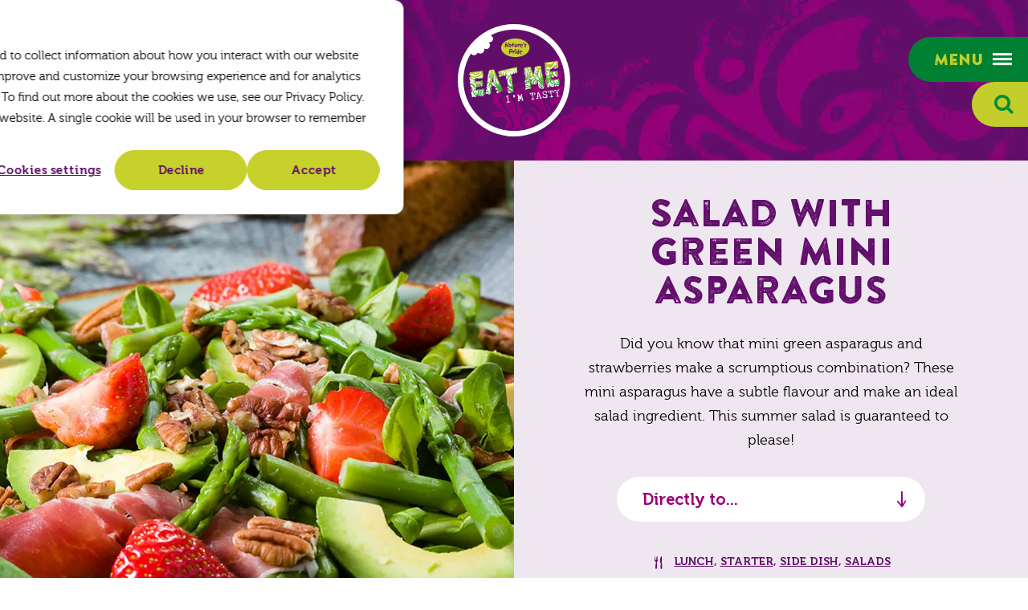

--- FILE ---
content_type: text/html; charset=utf-8
request_url: https://www.eatme.eu/en/recipes/salad-with-green-mini-asparagus
body_size: 8369
content:
<!DOCTYPE html>
<html lang="en" class="no-js">
<head>
    <meta charset="utf-8">
    <meta name="author" content="Panorama Studios">
    <meta name="viewport" content="width=device-width, initial-scale=1" />
    <link rel="preconnect" href="https://www.googletagmanager.com">
    <link rel="preconnect" href="https://www.google-analytics.com">
    <link rel="apple-touch-icon" sizes="180x180" href="/favicons/apple-touch-icon.png">
    <link rel="icon" type="image/png" sizes="32x32" href="/favicons/favicon-32x32.png">
    <link rel="icon" type="image/png" sizes="16x16" href="/favicons/favicon-16x16.png">
    <link rel="manifest" href="/favicons/site.webmanifest">
    <link rel="mask-icon" color="#610e6b" href="/favicons/safari-pinned-tab.svg">
    <link rel="shortcut icon" href="/favicons/favicon.ico">
    <meta name="msapplication-TileColor" content="#610e6b">
    <meta name="msapplication-config" content="~/favicons/browserconfig.xml">
    <meta name="theme-color" content="#610e6b">
    <script>
        document.documentElement.className = document.documentElement.className.replace('no-js', 'js');
        document.documentElement.style.setProperty('--hh', `${document.documentElement.clientHeight + 3}px`);
    </script>
     <title>Salad with green mini asparagus - EAT ME</title>
            <link rel="alternate" hreflang="nl" href="https://www.eatme.eu/nl/recepten/salade-met-groene-mini-asperges">
            <link rel="alternate" hreflang="de" href="https://www.eatme.eu/de/rezepte/salat-mit-grunem-mini-spargel">
            <link rel="alternate" hreflang="en" href="https://www.eatme.eu/en/recipes/salad-with-green-mini-asparagus">
            <link rel="alternate" hreflang="x-default" href="https://www.eatme.eu/nl/recepten/salade-met-groene-mini-asperges">
        <meta name="description" content="Did you know that mini green asparagus and strawberries make a scrumptious combination? These mini asparagus have a subtle flavour and make an ideal salad ingredient. This summer salad is guaranteed to please!">    
        <link rel="canonical" href="https://www.eatme.eu/en/recipes/salad-with-green-mini-asparagus">
          <meta property="og:title" content="Salad with green mini asparagus">
        <meta property="og:description" content="Did you know that mini green asparagus and strawberries make a scrumptious combination? These mini asparagus have a subtle flavour and make an ideal salad ingredient. This summer salad is guaranteed to please!">
        <meta property="og:image" content="/media/qd5m2m1s/avocado-salade-met-groene-mini-asperges.jpg?width=1200&amp;height=630&amp;v=1db0d29c91b6e80">
        <meta property="og:image:type" content="image/jpg">
        <meta property="og:image:width" content="1200">
        <meta property="og:image:height" content="630">
        <meta property="og:site_name" content="EAT ME">
     <script>
        document.documentElement.className = document.documentElement.className.replace('no-js', 'js');
    </script>
    
    
    
        <link rel="stylesheet" crossorigin="anonymous" href="/dist/application.53a6224e02efe0871381.css" />
    
    <!-- Google Tag Manager -->
<script>(function(w,d,s,l,i){w[l]=w[l]||[];w[l].push({'gtm.start':
        new Date().getTime(),event:'gtm.js'});var f=d.getElementsByTagName(s)[0],
        j=d.createElement(s),dl=l!='dataLayer'?'&l='+l:'';j.async=true;j.src=
        'https://www.googletagmanager.com/gtm.js?id='+i+dl;f.parentNode.insertBefore(j,f);
})(window,document,'script','dataLayer','GTM-MFZ5LH6');</script>
<!-- End Google Tag Manager -->
    
		<script type="application/ld+json">
			{"@context":"https://schema.org","@type":"BreadcrumbList","itemListElement":[{"@type":"ListItem","item":{"@type":"ListItem","@id":"https://www.eatme.eu/en","name":"Home"},"position":1},{"@type":"ListItem","item":{"@type":"ListItem","@id":"https://www.eatme.eu/en/recipes","name":"Recipes"},"position":2},{"@type":"ListItem","item":{"@type":"ListItem","@id":"https://www.eatme.eu/en/recipes/salad-with-green-mini-asparagus","name":"Salad with green mini asparagus"},"position":3}]}
		</script>

    
	<script type="application/ld+json">
		{"@context":"https://schema.org","@type":"Organization","url":"https://www.eatme.eu/en","logo":"https://www.eatme.eu/media/4o1h3syw/logo.png"}
	</script>

    	<script type="application/ld+json">
		{"@context":"https://schema.org","@type":"Organization","name":"EAT ME","description":"Bekijk alle bijzondere, lekkere en mooie unieke groente- en fruitsoorten van EAT ME. Lees informatie \u0026 tips en vind heerlijke recepten.","image":"https://www.eatme.eu/media/4o1h3syw/logo.png","url":"https://www.eatme.eu/en","address":{"@type":"PostalAddress","addressCountry":"Nederland","addressLocality":"Maasdijk","addressRegion":"Zuid Holland","postalCode":"2676 LV","streetAddress":"Honderdland 611"},"logo":"https://www.eatme.eu/media/4o1h3syw/logo.png","slogan":"Eat me - I\u0027m tasty "}
	</script>

	
	
	<script type="application/ld+json">
		{"@context":"https://schema.org","@type":"Recipe","name":"Salad with green mini asparagus","image":"https://www.eatme.eu/en/recipes/salad-with-green-mini-asparagus/media/qd5m2m1s/avocado-salade-met-groene-mini-asperges.jpg","url":"https://www.eatme.eu/en/recipes/salad-with-green-mini-asparagus","author":{"@type":"Organization","name":"EatMe","url":"https://www.eatme.eu/en/recipes/salad-with-green-mini-asparagus","logo":"https://www.eatme.eu/en/recipes/salad-with-green-mini-asparagus/media/4o1h3syw/logo.png"},"datePublished":"2021-04-19","keywords":"Popular recipes, Very easy, Meat, Gluten free, Lactose free, High in fiber","publisher":{"@type":"Organization","name":"EatMe","url":"https://www.eatme.eu/en/recipes/salad-with-green-mini-asparagus","logo":"https://www.eatme.eu/en/recipes/salad-with-green-mini-asparagus/media/4o1h3syw/logo.png"},"totalTime":"PT30M","yield":"4","cookTime":"PT15M","nutrition":{"@type":"NutritionInformation","calories":"255","carbohydrateContent":"8","fatContent":"3","fiberContent":"4","proteinContent":"9","sugarContent":"7"},"recipeCategory":"Lunch, Starter, Side dish, Salads","recipeCuisine":"Italian recipes"}
	</script>


    
    <style>
        .pac-logo:after {
            display: none !important;
        }
    </style>
</head>
<body class="is-recipe">
    <!-- Google Tag Manager (noscript) -->
<noscript><iframe src="https://www.googletagmanager.com/ns.html?id=GTM-MFZ5LH6"
                  height="0" width="0" style="display:none;visibility:hidden"></iframe></noscript>
<!-- End Google Tag Manager (noscript) -->
    <header>   
        <div class="container large">
            <input type="checkbox" id="nav" />
            <label for="nav" class="nav-toggle keyboard-access">
                <span>
                    Menu
                    <i class="icon icon-menu"></i>
                </span>
            </label>
            <div class="nav-wrapper">
                <nav>
                    <label for="nav" class="close visuallyhidden keyboard-access">Close</label>
                            <form action="/en/search" method="get" class="search">
                                <input type="search" class="input" name="q" placeholder="Search on city or zip code..." autocomplete="off" />
                                <button type="submit" class="button"><i class="icon icon-search"></i> <span class="visuallyhidden">Search</span></button>
                            </form>
                        <ul class="navigation">
                            				<li >
					<a href="/en/products">Products</a>
				</li>
				<li >
					<a href="/en/recipes">Recipes</a>
				</li>
				<li >
					<a href="/en/where-to-buy">Where to buy</a>
				</li>
				<li >
					<a href="/en/about-eat-me">About EAT ME</a>
				</li>
				<li >
					<a href="/en/sustainability">Sustainability</a>
				</li>
				<li >
					<a href="/en/recyclable-packaging">Recyclable packaging</a>
				</li>
				<li >
					<a href="/en/blog">Blog</a>
				</li>
				<li >
					<a href="/en/contact">Contact</a>
				</li>

                        </ul>
                        		<dl class="social-media">
			<dt>
                Follow us on social media!
			</dt>
			<dd>
				<ul >
						<li><a href="https://www.instagram.com/eatme_int/" rel="noopener" target="_blank"><i class="icon icon-instagram"></i><span class="visuallyhidden"> Instagram</span></a></li>
						<li><a href="https://www.facebook.com/eatme.int" rel="noopener" target="_blank"><i class="icon icon-facebook"></i><span class="visuallyhidden"> Facebook</span></a></li>
						<li><a href="https://nl.pinterest.com/eatmebynaturespride/" rel="noopener" target="_blank"><i class="icon icon-pinterest"></i><span class="visuallyhidden"> Pinterest</span></a></li>
						<li><a href="https://www.youtube.com/channel/UCrqv3qGmyomrQZF2u8H0-hQ" rel="noopener" target="_blank"><i class="icon icon-youtube"></i><span class="visuallyhidden"> YouTube</span></a></li>
				</ul>
			</dd>
		</dl>
 
                        		<dl class="languages">
			<dt tabindex="0">English</dt>
			<dd>
				<ul>
								<li>
									<a hreflang="nl" href="/nl/recepten/salade-met-groene-mini-asperges">
										Nederlands
									</a>
								</li>
								<li>
									<a hreflang="de" href="/de/rezepte/salat-mit-grunem-mini-spargel">
										Deutsch
									</a>
								</li>
				</ul>
			</dd>
		</dl>

                </nav>
            </div>
                <input type="checkbox" id="search" />
                <label for="search" class="search-toggle keyboard-access"><i class="icon icon-search"></i></label>
                <div class="search-wrapper">
                    <form action="/en/search" method="get" class="search">
                        <input type="search" class="input" id="q" name="q" placeholder="Search on city or zip code..." autocomplete="off" />
                        <button type="submit" class="button"><i class="icon icon-search"></i> <span class="visuallyhidden">Search</span></button>
                    </form>
                </div>
            <div id="mobile-navigation">
                <ul>
                    <li><label for="nav" class="mobile-nav-toggle keyboard-access"><i class="icon icon-menu"></i><span class="visuallyhidden">Menu</span></label></li>
                        <li>
                            <input type="checkbox" id="mobile-search" />
                            <label for="mobile-search" class="mobile-search-toggle keyboard-access"><i class="icon icon-search"></i></label>
                            <div class="mobile-search-wrapper">
                                <div class="container med">
                                    <form action="/en/search" method="get" class="search">
                                        <input type="search" class="input" id="mq" name="q" placeholder="Search on city or zip code..." autocomplete="off" />
                                        <button type="submit" class="button"><i class="icon icon-search"></i> <span class="visuallyhidden">Search</span></button>
                                    </form>
                                </div>
                            </div>
                        </li>
                        <li><a href="/en/recipes"> <i class="icon icon-dish-type"></i><span class="visuallyhidden">Recipes</span></a></li>
                        <li><a href="/en/where-to-buy"> <i class="icon icon-marker"></i><span class="visuallyhidden">Where to buy</span></a></li>
                </ul>
            </div>
<a class="back arrow" href="/en/recipes">Back to Recipes</a>            <a class="logo" href="/en">
                EAT ME
            </a>
        </div>
    </header>
    <main>


<section class="intro intro-recipe">
		<figure class="image is-3by2">
			<picture><source sizes="(max-width: 142px) 142px, (max-width: 560px) 560px, (max-width: 600px) 600px, (max-width: 768px) 768px, (max-width: 816px) 816px, (max-width: 1000px) 1000px, (max-width: 1024px) 1024px, (max-width: 1152px) 1152px, (max-width: 1440px) 1440px, 1536px" srcset="/media/qd5m2m1s/avocado-salade-met-groene-mini-asperges.jpg?width=142&amp;height=95&amp;format=webp&amp;quality=80 142w, /media/qd5m2m1s/avocado-salade-met-groene-mini-asperges.jpg?width=560&amp;height=373&amp;format=webp&amp;quality=80 560w, /media/qd5m2m1s/avocado-salade-met-groene-mini-asperges.jpg?width=600&amp;height=400&amp;format=webp&amp;quality=80 600w, /media/qd5m2m1s/avocado-salade-met-groene-mini-asperges.jpg?width=768&amp;height=512&amp;format=webp&amp;quality=80 768w, /media/qd5m2m1s/avocado-salade-met-groene-mini-asperges.jpg?width=816&amp;height=544&amp;format=webp&amp;quality=80 816w, /media/qd5m2m1s/avocado-salade-met-groene-mini-asperges.jpg?width=1000&amp;height=667&amp;format=webp&amp;quality=80 1000w, /media/qd5m2m1s/avocado-salade-met-groene-mini-asperges.jpg?width=1024&amp;height=683&amp;format=webp&amp;quality=80 1024w, /media/qd5m2m1s/avocado-salade-met-groene-mini-asperges.jpg?width=1152&amp;height=768&amp;format=webp&amp;quality=80 1152w, /media/qd5m2m1s/avocado-salade-met-groene-mini-asperges.jpg?width=1440&amp;height=960&amp;format=webp&amp;quality=80 1440w, /media/qd5m2m1s/avocado-salade-met-groene-mini-asperges.jpg?width=1536&amp;height=1024&amp;format=webp&amp;quality=80 1536w" type="image/webp"><img alt="Salad with green mini asparagus" height="1024" loading="lazy" sizes="(max-width: 142px) 142px, (max-width: 560px) 560px, (max-width: 600px) 600px, (max-width: 768px) 768px, (max-width: 816px) 816px, (max-width: 1000px) 1000px, (max-width: 1024px) 1024px, (max-width: 1152px) 1152px, (max-width: 1440px) 1440px, 1536px" src="/media/qd5m2m1s/avocado-salade-met-groene-mini-asperges.jpg?width=1536&amp;height=1024&amp;quality=100" srcset="/media/qd5m2m1s/avocado-salade-met-groene-mini-asperges.jpg?width=142&amp;height=95&amp;quality=100 142w, /media/qd5m2m1s/avocado-salade-met-groene-mini-asperges.jpg?width=560&amp;height=373&amp;quality=100 560w, /media/qd5m2m1s/avocado-salade-met-groene-mini-asperges.jpg?width=600&amp;height=400&amp;quality=100 600w, /media/qd5m2m1s/avocado-salade-met-groene-mini-asperges.jpg?width=768&amp;height=512&amp;quality=100 768w, /media/qd5m2m1s/avocado-salade-met-groene-mini-asperges.jpg?width=816&amp;height=544&amp;quality=100 816w, /media/qd5m2m1s/avocado-salade-met-groene-mini-asperges.jpg?width=1000&amp;height=667&amp;quality=100 1000w, /media/qd5m2m1s/avocado-salade-met-groene-mini-asperges.jpg?width=1024&amp;height=683&amp;quality=100 1024w, /media/qd5m2m1s/avocado-salade-met-groene-mini-asperges.jpg?width=1152&amp;height=768&amp;quality=100 1152w, /media/qd5m2m1s/avocado-salade-met-groene-mini-asperges.jpg?width=1440&amp;height=960&amp;quality=100 1440w, /media/qd5m2m1s/avocado-salade-met-groene-mini-asperges.jpg?width=1536&amp;height=1024&amp;quality=100 1536w" width="1536" ></picture>
		</figure>
	<div class="content text-centered-m" data-aos="fade">
		<h1 class="h2 medium">Salad with green mini asparagus</h1>
		<p>Did you know that mini green asparagus and strawberries make a scrumptious combination? These mini asparagus have a subtle flavour and make an ideal salad ingredient. This summer salad is guaranteed to please!</p>
				<dl class="anchor-list">
		<dt tabindex="0">Directly to...</dt>
		<dd>
			<ul class="list">
					<li><a href="#preparation-method">Preparation method</a></li>
			</ul>
		</dd>
	</dl>

		<div class="recipe-details-block">
			<ul class="recipe-details">
					<li class="dish-type" >
<a href="/en/recipes?dt=5568b061-e2c5-4b74-8fec-281ecf7a0308">Lunch</a>, <a href="/en/recipes?dt=792f0622-a889-4505-90c7-275fcc7b4138">Starter</a>, <a href="/en/recipes?dt=e092899c-0b27-4fa9-b3ff-bd85cd6c68f2">Side dish</a>, <a href="/en/recipes?dt=6dbff1a6-7dce-4859-8519-34c0f25b0e51">Salads</a>					</li>
						<li class="serves">4 persons</li>
					<li class="preparation-time">
						<span>15 min. preparation</span>
					</li>
					<li class="kcal">
						255 kcal
						<a href="#nutrition-value">Nutrition Value</a>
					</li>
					<li class="labels">
							<span class="recipe-label">Gluten free</span>
							<span class="recipe-label">Lactose free</span>
					</li>
			</ul>
		</div>
	</div>
</section>
<section class="text-block recipe-block white-bg">
	<div class="container">
		<div class="columns">
			<div class="column m-4">
					<h2 class="small" id="ingredients">Ingredients</h2>
							<h3>Salad</h3>
	<ul class="list bordered">
					<li  class="product-image" >
			<a href="/en/products/vegetables/asparagus/green-mini-asparagus">
					<figure class="image is-square">
						<picture><source srcset="/media/34qccyus/eat-me-groene-mini-asperges.jpg?width=80&amp;format=webp&amp;quality=80" type="image/webp"><img alt="" loading="lazy" src="/media/34qccyus/eat-me-groene-mini-asperges.jpg?width=80&amp;quality=100" width="80" ></picture>
					</figure>
				<span>125 g green mini asparagus </span>
			</a>
		</li>

					<li  class="product-image" >
			<a href="/en/products/fruit/berries/strawberries">
					<figure class="image is-square">
						<picture><source srcset="/media/dxslmdnz/eat-me-aardbeien-productfoto.jpg?width=80&amp;format=webp&amp;quality=80" type="image/webp"><img alt="EAT ME strawberries product photo" loading="lazy" src="/media/dxslmdnz/eat-me-aardbeien-productfoto.jpg?width=80&amp;quality=100" width="80" ></picture>
					</figure>
				<span>150 g strawberries </span>
			</a>
		</li>

					<li  class="product-image" >
			<a href="/en/products/fruit/ready-to-eat-fruit/avocado">
					<figure class="image is-square">
						<picture><source srcset="/media/lcspwaog/eat-me-avocado-en.jpg?width=80&amp;format=webp&amp;quality=80" type="image/webp"><img alt="EAT ME Avocado" loading="lazy" src="/media/lcspwaog/eat-me-avocado-en.jpg?width=80&amp;quality=100" width="80" ></picture>
					</figure>
				<span>1 avocado </span>
			</a>
		</li>

					<li>
			<span>75 g lamb&#x27;s lettuce </span>
		</li>

					<li>
			<span>100 g raw ham </span>
		</li>

					<li>
			<span>50 g pecan nuts </span>
		</li>

					<li>
			<span>2-3 tbsp balsamic vinegar </span>
		</li>

					<li>
			<span>Salt and pepper</span>
		</li>

	</ul>

			</div>
				<div class="column m-8" id="preparation-method">
					<h2 class="small">Preparation method</h2>
						<div itemprop="recipeInstructions"><ol>
<li>Cook the asparagus in approx. 2 minutes until just tender. Rinse them under cold water to stop the cooking process.</li>
<li>Remove the crowns from the strawberries. Slice the strawberries in half.</li>
<li>Slice the avocado all the way around the stone. Twist the two halves apart. Spoon out the stone. Remove the stone, scoop the flesh out of the skin and cut into slices.</li>
<li>Divide the lamb's lettuce over 4 plates. Halve the asparagus. Arrange the asparagus halves, strawberries and ham over the salad.</li>
<li>Roughly chop the pecans and sprinkle them over the salad. Drizzle with the balsamic vinegar and season with salt and pepper.</li>
</ol>
<p><strong>Prefer not to use meat?</strong> Replace the ham with Parmesan cheese flakes.</p>
<p><span class="highlighted">Enjoy!</span></p></div>
				</div>
		</div>
	</div>
</section>
<section class="text-block recipe-block white-bg">
	<div class="container">
		<div class="columns no-margin background-lime-10">
				<div class="column m-4" id="nutrition-value">

						<h2 class="h4 green margin-bottom">Nutrition value per person/bite</h2>
					<dl class="column-list">
							<dt>Energy</dt>
							<dd>255 kcal</dd>

						<dt>Protein</dt>
						<dd >9 g</dd>

						<dt>Fat</dt>
						<dd>20 g</dd>
						<dd class="sub">
							<dl>
								<dt>Saturated</dt>
								<dd>3 g</dd>
							</dl>
						</dd>

						<dt>Carbohydrate</dt>
						<dd>8 g</dd>
						<dd class="sub">
							<dl>
								<dt>Sugars</dt>
								<dd>7 g</dd>
							</dl>
						</dd>
						<dt>Fibers</dt>
						<dd>4 g</dd>
					</dl>
				</div>

				<div class="column m-8">
					<dl class="tags">
						<dt>Tags</dt>
						<dd>
							<ul>
									<li><a class="button outline small" href="/en/recipes?dt=5568b061-e2c5-4b74-8fec-281ecf7a0308">Lunch</a></li>
									<li><a class="button outline small" href="/en/recipes?dt=792f0622-a889-4505-90c7-275fcc7b4138">Starter</a></li>
									<li><a class="button outline small" href="/en/recipes?dt=e092899c-0b27-4fa9-b3ff-bd85cd6c68f2">Side dish</a></li>
									<li><a class="button outline small" href="/en/recipes?dt=6dbff1a6-7dce-4859-8519-34c0f25b0e51">Salads</a></li>
									<li><a class="button outline small" href="/en/recipes?t=9ba6f2a0-a9b8-4224-b6b6-ac7c8a116bd5">Popular recipes</a></li>
									<li><a class="button outline small" href="/en/recipes?sl=58c70b14-5f33-4017-b6d4-c39a4c022215">Very easy</a></li>
									<li><a class="button outline small" href="/en/recipes?ct=242ca74f-4b36-449a-b7fa-578cd4d5ab90">Meat</a></li>
									<li><a class="button outline small" href="/en/recipes?d=237a4b94-572a-4eb1-bfac-5336aca696b4">Gluten free</a></li>
									<li><a class="button outline small" href="/en/recipes?d=44c370ea-9628-4bee-88e3-4793a2b04924">Lactose free</a></li>
									<li><a class="button outline small" href="/en/recipes?d=e4e68290-c33b-480c-8213-f0a52aff5e37">High in fiber</a></li>
									<li><a class="button outline small" href="/en/recipes?c=b60f9b81-119d-4606-9cfc-ff15186d564f">Italian recipes</a></li>
							</ul>
						</dd>
					</dl>

				</div>
		</div>

	</div>
</section>
<section class="text-block white-bg">
	<div class="container text-centered-m" data-aos="fade">
		<h2>Even more goodies!</h2>
	</div>
	<div class="container med" data-aos="fade">
			<div class="columns multiline large-mobile-padding m-6 l-4 bite" id="overview">
			<div class="column" data-aos="fade">
				<a href="/en/recipes/avocado-toast-with-egg-and-radish" class="recipe">
					<figure class="image is-3by2">
<picture><source sizes="(max-width: 142px) 142px, (max-width: 560px) 560px" srcset="/media/a0icxct2/mango-avocadotoast-met-ei-en-radijs.jpg?width=560&amp;height=373&amp;format=webp&amp;quality=80&amp;v=1dc65cef2fc6d90 560w, /media/a0icxct2/mango-avocadotoast-met-ei-en-radijs.jpg?width=142&amp;height=95&amp;format=webp&amp;quality=80&amp;v=1dc65cef2fc6d90 142w, /media/a0icxct2/mango-avocadotoast-met-ei-en-radijs.jpg?width=560&amp;height=373&amp;format=webp&amp;quality=80&amp;v=1dc65cef2fc6d90 560w" type="image/webp" ><img alt="" height="373" loading="lazy" sizes="(max-width: 142px) 142px, (max-width: 560px) 560px" src="/media/a0icxct2/mango-avocadotoast-met-ei-en-radijs.jpg?width=560&amp;height=373&amp;v=1dc65cef2fc6d90" srcset="/media/a0icxct2/mango-avocadotoast-met-ei-en-radijs.jpg?width=560&amp;height=373&amp;v=1dc65cef2fc6d90 560w, /media/a0icxct2/mango-avocadotoast-met-ei-en-radijs.jpg?width=142&amp;height=95&amp;v=1dc65cef2fc6d90 142w, /media/a0icxct2/mango-avocadotoast-met-ei-en-radijs.jpg?width=560&amp;height=373&amp;v=1dc65cef2fc6d90 560w" width="560" ></picture>						<figcaption>
							<h3 class="alternate">Avocado toast with egg and radish</h3>
							<ul class="recipe-details">
									<li class="serves">2</li>
									<li class="preparation-time">15 min.</li>
									<li class="kcal">335 kcal</li>
									<li class="labels">
											<span class="recipe-label">Vegetarian</span>
									</li>
							</ul>
						</figcaption>
					</figure>
				</a>
			</div>
			<div class="column" data-aos="fade">
				<a href="/en/recipes/avocado-carpaccio-with-tuna-and-crispy-chilli-mayo" class="recipe">
					<figure class="image is-3by2">
<picture><source sizes="(max-width: 142px) 142px, (max-width: 560px) 560px" srcset="/media/epro3a4a/avocado-avocadocarpaccio.jpg?width=560&amp;height=373&amp;format=webp&amp;quality=80&amp;v=1dc586f4b07f8a0 560w, /media/epro3a4a/avocado-avocadocarpaccio.jpg?width=142&amp;height=95&amp;format=webp&amp;quality=80&amp;v=1dc586f4b07f8a0 142w, /media/epro3a4a/avocado-avocadocarpaccio.jpg?width=560&amp;height=373&amp;format=webp&amp;quality=80&amp;v=1dc586f4b07f8a0 560w" type="image/webp" ><img alt="" height="373" loading="lazy" sizes="(max-width: 142px) 142px, (max-width: 560px) 560px" src="/media/epro3a4a/avocado-avocadocarpaccio.jpg?width=560&amp;height=373&amp;v=1dc586f4b07f8a0" srcset="/media/epro3a4a/avocado-avocadocarpaccio.jpg?width=560&amp;height=373&amp;v=1dc586f4b07f8a0 560w, /media/epro3a4a/avocado-avocadocarpaccio.jpg?width=142&amp;height=95&amp;v=1dc586f4b07f8a0 142w, /media/epro3a4a/avocado-avocadocarpaccio.jpg?width=560&amp;height=373&amp;v=1dc586f4b07f8a0 560w" width="560" ></picture>						<figcaption>
							<h3 class="alternate">Avocado carpaccio with tuna and crispy chilli mayo</h3>
							<ul class="recipe-details">
									<li class="serves">4</li>
									<li class="preparation-time">30 min.</li>
									<li class="kcal">555 kcal</li>
									<li class="labels">
											<span class="recipe-label">Gluten free</span>
									</li>
							</ul>
						</figcaption>
					</figure>
				</a>
			</div>
			<div class="column" data-aos="fade">
				<a href="/en/recipes/sourdough-bruschetta-with-green-asparagus" class="recipe">
					<figure class="image is-3by2">
<picture><source sizes="(max-width: 142px) 142px, (max-width: 560px) 560px" srcset="/media/5tlblkwa/groene-asperge-zuurdesem-bruschetta-met-groene-asperge.jpg?width=560&amp;height=373&amp;format=webp&amp;quality=80&amp;v=1dc58739f8243f0 560w, /media/5tlblkwa/groene-asperge-zuurdesem-bruschetta-met-groene-asperge.jpg?width=142&amp;height=95&amp;format=webp&amp;quality=80&amp;v=1dc58739f8243f0 142w, /media/5tlblkwa/groene-asperge-zuurdesem-bruschetta-met-groene-asperge.jpg?width=560&amp;height=373&amp;format=webp&amp;quality=80&amp;v=1dc58739f8243f0 560w" type="image/webp" ><img alt="" height="373" loading="lazy" sizes="(max-width: 142px) 142px, (max-width: 560px) 560px" src="/media/5tlblkwa/groene-asperge-zuurdesem-bruschetta-met-groene-asperge.jpg?width=560&amp;height=373&amp;v=1dc58739f8243f0" srcset="/media/5tlblkwa/groene-asperge-zuurdesem-bruschetta-met-groene-asperge.jpg?width=560&amp;height=373&amp;v=1dc58739f8243f0 560w, /media/5tlblkwa/groene-asperge-zuurdesem-bruschetta-met-groene-asperge.jpg?width=142&amp;height=95&amp;v=1dc58739f8243f0 142w, /media/5tlblkwa/groene-asperge-zuurdesem-bruschetta-met-groene-asperge.jpg?width=560&amp;height=373&amp;v=1dc58739f8243f0 560w" width="560" ></picture>						<figcaption>
							<h3 class="alternate">Sourdough bruschetta with green asparagus</h3>
							<ul class="recipe-details">
									<li class="serves">6</li>
									<li class="preparation-time">30 min.</li>
									<li class="kcal">375 kcal</li>
									<li class="labels">
											<span class="recipe-label">High in fiber</span>
									</li>
							</ul>
						</figcaption>
					</figure>
				</a>
			</div>
	</div>

	</div>
	<div class="container text-centered-m" data-aos="fade">
			<ul class="buttons margin-top">
				<li><a class="button" href="/en/recipes?dt=5568b061-e2c5-4b74-8fec-281ecf7a0308">More recipes</a></li>
			</ul>
	</div>
</section>
    </main>
    <footer>
            <section class="newsletter-block">
	<div class="container extra-small text-centered-m" data-aos="fade">
		<a class="logo" href="/en">EAT ME</a>
			<h2 class="small white">Sign up now for the best recipes, promotions &amp; inspiration!</h2>
			<!--[if lte IE 8]>
		<script charset="utf-8" type="text/javascript" src="//js.hsforms.net/forms/v2-legacy.js"></script>
		<![endif]-->
			<script charset="utf-8" type="text/javascript" src="//js.hsforms.net/forms/v2.js"></script>
			<script>
				  hbspt.forms.create({
				region: "na1",
				portalId: "8892661",
				 formId: "744437b9-5954-41bf-af6c-fee496fe2a98"
				});
			</script>
					<dl class="social-media">
			<dt>
                Follow us on social media!
			</dt>
			<dd>
				<ul >
						<li><a href="https://www.instagram.com/eatme_int/" rel="noopener" target="_blank"><i class="icon icon-instagram"></i><span class="visuallyhidden"> Instagram</span></a></li>
						<li><a href="https://www.facebook.com/eatme.int" rel="noopener" target="_blank"><i class="icon icon-facebook"></i><span class="visuallyhidden"> Facebook</span></a></li>
						<li><a href="https://nl.pinterest.com/eatmebynaturespride/" rel="noopener" target="_blank"><i class="icon icon-pinterest"></i><span class="visuallyhidden"> Pinterest</span></a></li>
						<li><a href="https://www.youtube.com/channel/UCrqv3qGmyomrQZF2u8H0-hQ" rel="noopener" target="_blank"><i class="icon icon-youtube"></i><span class="visuallyhidden"> YouTube</span></a></li>
				</ul>
			</dd>
		</dl>
 
	</div>
		<figure class="image is-square">
			<picture>
				<source media="(max-width: 1280px)" srcset="[data-uri]" />
				<source media="(max-width: 1920px)" srcset="/media/hvqcy0l1/newsletter-image.jpg?width=640&amp;height=640&amp;v=1db0d29806deeb0" />
				<source srcset="/media/hvqcy0l1/newsletter-image.jpg?width=1000&amp;height=1000&amp;format=webp&amp;v=1db0d29806deeb0" />
				<img loading="lazy" alt="" width="1000" height="1000" src="/media/hvqcy0l1/newsletter-image.jpg?width=1000&amp;height=1000&amp;v=1db0d29806deeb0" />
			</picture>
		</figure>
</section>
        <div class="container large">
            <ul class="legal">
                <li>&copy; 2021 - 2026 EAT ME</li>
                        <li><a href="/en/privacy-policy">Privacy & cookies</a></li>
                    <li class="sister-company">EAT ME is a brand of <a class="natures-pride-logo" href="https://www.naturespride.eu/en" rel="noopener" target="_blank">Nature's Pride</a></li>
            </ul>
        </div>
    </footer>
    
    
        <script src="/dist/application.4e5bd2af328c60fc9183.js"></script>
    
        
    
</body>
</html>

--- FILE ---
content_type: image/svg+xml
request_url: https://www.eatme.eu/dist/images/7efb1ef16646340cd4c6.svg
body_size: 99270
content:
<svg xmlns="http://www.w3.org/2000/svg" xmlns:xlink="http://www.w3.org/1999/xlink" viewBox="0 0 512 512">
    <path fill="#fff" d="M512 256c0 141.4-114.6 256-256 256S0 397.4 0 256 114.6 0 256 0s256 114.6 256 256"/>
    <path fill="#610e6b" d="M255.1 25.1c-36.7.2-71.4 9-102.1 24.4-2.7 1.6-1.5 3.6.4 5 6.3 4.2 10 10.4 6.1 18.8-2.9 6.5-8 9.1-14.8 9.2-1.2-.1-2 .3-2.4 1.6-.3 1.2.9 2.3 1.2 2.6l.8.9c3.2 3.6 3.7 10.4 1.2 15.3-4.1 8-11.7 14.7-21.7 9.5-2.1-1.1-3.5.3-3.4 2.4C122 133 103.3 138.2 94 132c-1.4-.9-2.9-2.4-4.1-.5l-.6 1c-3.1 5.5-9.3 9.7-16 9.7-3.9 0-8.3-1.8-10.1-5.2-.5-1-2.6-3.7-5.9 1.8-20.3 34.7-32 75.2-31.8 118.4.6 127.5 104.5 230.3 232 229.7 127.5-.7 230.3-104.5 229.7-232.1-.7-127.5-104.5-230.3-232.1-229.7"/>
    <defs>
        <path id="a" d="M255.1 25.1c-36.7.2-71.4 9-102.1 24.4-2.7 1.6-1.5 3.6.4 5 6.3 4.2 10 10.4 6.1 18.8-2.9 6.5-8 9.1-14.8 9.2-1.2-.1-2 .3-2.4 1.6-.3 1.2.9 2.3 1.2 2.6l.8.9c3.2 3.6 3.7 10.4 1.2 15.3-4.1 8-11.7 14.7-21.7 9.5-2.1-1.1-3.5.3-3.4 2.4C122 133 103.3 138.2 94 132c-1.4-.9-2.9-2.4-4.1-.5l-.6 1c-3.1 5.5-9.3 9.7-16 9.7-3.9 0-8.3-1.8-10.1-5.2-.5-1-2.6-3.7-5.9 1.8-20.3 34.7-32 75.2-31.8 118.4.6 127.5 104.5 230.3 232 229.7 127.5-.7 230.3-104.5 229.7-232.1-.7-127.1-103.9-229.7-230.8-229.7h-1.3"/>
    </defs>
    <clipPath id="b">
        <use xlink:href="#a" overflow="visible"/>
    </clipPath>
    <path fill="#98007b" clip-path="url(#b)" d="M756.9 380.7c-.4-.7 0-1.2-.6-2 1.4-4.4.5-9.7-2.4-15.8.3-1.4.4-2.8-.4-4.6-.2-.7.4-1 .4-1.6-1.1-2.1-1.5-3.3-2.5-5.1-.1-.9.6-1.4.7-2.3-5.9-12.5-11.2-26.7-19.4-32.9l-.9-2.1c-2.7-1.3-4.8-4.1-7.5-5.3-.3-1.2-1-1.3-1.5-2.1-5.9-1.7-10.3-7.2-16.8-7.2-1.9-1.8-4-1.6-6.9-2.1-2.6-.4-3.6-1.9-6.4-.7-.2.8 1.1 2.8 1.2 2.8-.3.7-.9 1.3-1.8 1.7-1.7-.3-3.4-.6-4.9-1.7-.9.7-.8 1.8-1 2.8-1 .2-1.6-.6-2.7.1 0 2.5 2.3 1.9 3.3 3.3-.5 2.8-4.5 2.2-5.4 4.5.4.7 1 .7 1.5 1 .1.4-1.4 1.1-1.6.7-.1-1.7-.5.6.1 1.4-1.4 1.4-2.7 3-1.8 5.3 1.4.1 2.1 1.9 3.5 1.8 1.5-1.5-1.6-4.8-1.3-6.7.7-.7 1.7-1.3 2.8-1.8-.1-.9-.4-1.8.3-2.4.6-.1 1 .1 1.4.5.4 1.1-1.1 1.4-1.2 2.3.9 1.5.9 2.7 1.5 4.1-1.5 3.8-2.7 7.7-4.1 11.5-1.5.4-2.6.1-3 1.4.4 2.1 1.8 1.5 2.7 2.4-.6 1.6-3 2.2-4 1-.7 1.4-1.9 2.7-3.3 3.8-.9-1.1-2.7-2.6-3.6-.6.6 1.6 2.2.7 3.2 1.1.8 1.4-1.1 1.8-.6 3.1 1.8.5 4.5.4 6.1-1.7-.7-.3-2 1-2.5 0-.4-1.2 1.4-1.5 1.7-2.5 1.7 0 1.2 1.8 1.6 2.4 2.2.3 3.2-1.9 4.7-3s3.9-1.6 5.4-2.8c3-2.2 5.4-4.2 9.4-3.4 3-.3 5.1.1 6.5.9 7.5.9 12.7 5.4 19 9 1.4 3.6 3.9 4.5 6.1 5.9.1.6 0 1 .5 1.8 3.1 1.2 4.4 5.2 7.2 7.2 2 3.6 3.1 7 4.2 10.4.4 1.2 1.3 2.5 1.6 3.8.1.7-.3 1.3-.2 2.1.1 1 .8 2 1 2.9.5 3.6-1 7.6-.2 10.9.7 2.7 1 4.7 1.2 7.3.4.3.9.3 1.6-.1-.5 2.9-2.5 6.3-.2 9.7 1-.8 2.7-2.8 3-4.5 5.2-2.9 3.7-8.4 3.5-13.5.7-1.2 1.5-1.7 1.8-2.4m-69.8-78.6c.5-.7 1.2-.5 1.5-1 2 1.2-.9 3.8-1.5 1m2.5 8.2c.9.2 1.5 1.5 2.5 1.4-.3 2.4-1.8 3.6-3.7 1.5.7-.9.6-2.1 1.2-2.9m-5.4 23.1c-1.7-.6.9-2.7 1.1-.5 0 .1-.8 1-1.1.5m1.1-3.1c.3-1.6-.7-3.7 0-5.1 1.3.1 2.5 2.8 2.9 3.5-.4 1.2-1.7.9-2.9 1.6m5.5-8.2c-.8 1.1-1.3-.2-2.4.2.3-1.1.4-2.3.4-3.6 1.2-.5 2.6-1.5 3.1-.3-1.1 1-2.1 1.9-1.1 3.7m3.5-14.3c-1.5-.5-2.5.6-4.3.8-1.9-2.2.6-3.1 1.7-3.6.5.7.3 1.2.5 1.8.6 0 2.9.4 2.1 1m10.7 18c.8-.5 2.1-.7 2.4-1.4.9.8 2 1 2.8 2.1-1.1.1-3.6-.4-5.2-.7m15 35.4c-.7-.8-1.1-2.4-1.9-3.1-3.7-3.5-9.7-4.4-15.2-4.8-1.1-.1-2.6-.6-3.2-.5-3.2.6-5.5 3-9.1 3.7-3.3 3.5-6 7.3-10.6 10.3-2.2 7.5-4.1 15.2-3.7 23.7 2.2 6 4.4 13.5 9.9 14.1.8.9 1.4 2.3 2.5 2.6.4-.6-.6-1.7-.8-2.5 1 .5 1.7 2.1 3.3 1.3 1 1.1.2 2.5 1 2.9 1.5.6 3.4 0 4.3 2.3 1.6-.2 3.5 2.3 6.1.8 1.8 1.3 8.5 0 11.7-2 .8-.5 1.1-1.4 2-2.3 1.3-1.3 3.4-2.4 4.3-3.4.7-.8.8-2.3 2.6-2.9 1.5-4.9 4.9-9 5-14.5.8-1.4 1.1-3.1 1.9-4.5-1-1.1.3-2.1.1-3.5-.3-3-2.8-5.8-1.6-8.1-1.2-4.9-6-6.4-8.6-9.6m-24 44.7c.2.7.2 1.4.4 2.1-.3.1-.6.3-.9.4-.4-1.4-1.1-2.8-1.2-4 .7-.2 1.9.4 3.3.7-.5.3-1.1.5-1.6.8m5.9-20.5c-2.1 1.6-2.4 3.9-3.1 6-2.4 1.3-3.4 4.3-6.8 4.5-2-.4-4.3-.5-6.3-1.9-1.1-.8-4.9-4.3-5.4-5.4-.2-.5.4-1.8.1-2.9-.4-2.1-.4-5.2 0-6.5s1.6-2 1.8-3.4c.2-1.3-.4-2.7-.1-4 .8-.6 1.3-1.3 1.9-2 7.5-.3 15.1-1 19 8.5-.4 2.4-1 4.6-1.1 7.1m-9.9-86.7c.1-.7.1-1.4-.5-2.3-.8-.1-2.3.1-2.8 1 .6 1.7 1.9 1.7 3.3 1.3m-4.8-1.5c-.6-.8-1.6-.4-2.7.1.5.9 2.6 1.4 2.7-.1m-3.8.1c-.6-.3-1.3-.6-2.2-.1.4.9 1.4.4 2.2.1m-.6 4.2c-.5-.8-.8-1.8-1.6-1.8-2 .9.5 4 1.6 1.8m52.1 122.3c-3.7-1.3-6.5-4.8-11-4-4.2-2.3-14.4.5-17.7 5.3.5 1 1.1 2.1.3 2.7-1 .5-1.4-.6-1.8-1.7-1.1.4-1.2 1.1-1.7 1.7.6.6 1.1 1.9 1.5 3 3.1-.7 6.2-3.6 8.9-1.6 1.9 2.1 3.6 4.6 2.6 7.3.6.5 1.7-.2 2.1 1-.4 1-2.1 1.2-2.4.2-1.5 1.3-1.2 3.2-4.1 3.9-.3 2.2 1.2 3.2 2.9 2.9 1 1.4-.2 1.9-.8 2.6.4 1 .8 2.2 1.4 2.7.8.1 1.7-.1 2.7-.7 1.4 0 1.8 2.5 2.2 3.8.6 0 1.2.2 2-.3-.3-5-4.3-4.4-6.5-6.1-.6-1 1.4-1 1.1-1.9-.3-1.8-1.7-.5-2.4-1.2-.2-1.6.5-2.9 1.5-4.1 1.1-.4 1.1 1.6 2.3.9.9-.5.3-1.6.3-2.4 1.4-.5 2.2.6 3.2 1.1.7-.5 1.7-1.4 2.4-.8.7 1.3-1.2 1.6-.7 2.9.5.8 1.1 1.1 2 .8.7-.7-.1-2 .8-2.6 2.6 1.3 0 3.7.4 5.5-1.7.9-3.7 1.6-4.1 3 .5 1.3 1.1 2.5 1.6 3.8 1.7-.2 3.9-.8 3.8-2.6.9-.6.9.9 1.8.3 1.2-1 1.5-2.3 3.7-2.8 1.4-2.6 4-4.7 3.9-8 0-.8-.4-1.4-.4-2.1.2-1.3 1.3-2.6 1.3-4 .1-2.9-2.2-5.3-3.1-8.5m-17 5c-1.3 1.8-4 1.3-3.8-1.1.7-.9 1.4-1.8 1.2-3.1.8-.3 1.7-1 2.4-.8.5.2.7 1.1 1 1.8-.4 1-1.3 1.9-.8 3.2m-3.6-7.1c-.3.8-.9 1.5-.6 2.5-2.5.8-2.1 2.7-3.2 4-1.5.1-1.6-2.4-1.4-3.3 2.2.1 2.2-2.6 3.4-3.5 1.7-1.3 4.7-1.9 5.5-1.2.2.1.9.5 1 1-1.5.2-2.5-1.2-4.7.5m6.6 12.2c-.5-.8-.1-1.2.7-1.5.2.4.3.8.5 1.2-.4.4-.8.4-1.2.3m6.3 3.7c-.7-.9-1.3-1.8-2.6-1-.6-.6-1-1.5-1-2.3.9-.7 1.3-.5 1.5-1.6-.5-3.2-4.3-1.1-5.8-3.2.5-.7 1-.3 2-1 1.2.3 1.8 2.2 3.7.9 1 1.1 1.1 2.6 2.1 3-1.1 1.4-.5 3 .7 4.8-.4 0-.3.2-.6.4m2.1 4.9c-.2-.9 1.7-1 1.3-2-.4-.9-1.8-2.5-.5-2.3.3.4 1.5 4.7 2.8 5.2-.8.2-2.4-.4-3.6-.9m-57-116.4c.5-.2.9-.4 1.4-.6-.1-.5.3-.9-.2-1.6.4-.2.8-.4 1.1-.5.8 0 1.2 1.2 1.9 1.4 1.1-.3 1.2-1 2.2-1.3 1 .2 1.2 2.3 2.8.9-.3-.6.1-.9-.3-1.5-1.2-.1-2.7.6-3.2-1.1-1.1.3-2.1.6-3.1.6 0-1.5-1.1-2.3-2.1-2.4-.1.2-.3.4-.6.6-.2.8.7 2.1 1.1 3.2-.4.6-2.1.9-1 2.3m69.1 147c.6-1-.3-3.1-1.1-4-.6-.1-1.4.3-1.9 0-1.2-3.8-5.2-4.1-7.2-2.6-.8.2-1-1.4-1.9-1.1-1.1.3-1.1 1.1-.7 2.1 1.4.1 2.6.6 3.8 1.3 1-.5 1.9-1.7 2.7-.7.1 1.5-.8 2.5-1.1 3.9-1 .1-1.8-.7-2.6-1.1-.5.5-1.3.9-2.2 1.3.3 3.1 2.8 8 4.4 10.9 3.9-1.5-2.2-6.2-.9-8.3 1.6-.1 2.7-1.2 4.1-1.9.5-.2.5 1 .8 1.3-.1.6-.8 1-1.3 1.4.1 3.8 3.7 2 4.6 5.5 1.5.6 3 1.4 4.6 1.8.4 1-1.1 1.2-2 1.7-1 0-1.5-1.2-2.4-1.1-1 .4-1.5 1.7-2.6 1.4-1.1-1.6.6-2.1.8-3.1-.3-.9-1-.9-1.5-1-1.6 2.7-1.5 6-3.4 8.7.2 1 .1 1.8.8 3 1.5-.4 3.2 2 4.3-.3-.4-1.3-1.9.3-2.3-.9-.7-1.2.9-1.5.8-2.6-.3-.8-.7-1.6-1-2.4.2-.5.9-.7 1.5-1 1.4 1.1 1 4.4 2.7 5 1.3-.5 1.2-1.6 2-2.3-.4-.9-1.4 0-1.6-1.2-.2-1 1.9-1.7 1.9-.1 1.9-1.4 2.8-3.1 3-5-.5-1-1.3-1-1.6-2.4-.2-1 1.4-1.3 1.2-2.3-1.2-1.7-2-4.4-3.2-6.2-.9.6.9 2.4.2 3.1-1.8.5-3.3 2.8-4.4 1.2.2-1.1 2.2-1.3 2.7-2m-4-.4c-.8-1.2-.4-2 .9-2.4.7 1.2.1 1.9-.9 2.4m6.3 5.2c-.1.5-1 .8-1.4.6-.1-.3-.3-.6-.4-.9.6-.7 1.4-.5 1.8.3m-69.3-163.4c0 .4-.1.8-.1 1.2 2.2 2.5 3.1-2.2.1-1.2m-2.8-8.4c-1.1-.8-2.7-.3-3.5-1.8-.8.4-1.7.8-2.5 1.1 1.2 1.9 5.4 3.9 6 .7m5.1 22c-.1.1-.3.2-.4.2-1 .1-1.4-1.4-2.8-.1l.9 2.1c1.7-1 2.1 1.5 3.5 1.2.5-1.5.6-3.1 2-3.7-.6-1.2-1.5-1.5-2.3-2-1 .4-.4 1.5-.9 2.3m-6.1-12.2c1.2-.5 0-3.1-.9-3.3-1.7 1-.5 2.2.4 3.5.2-.1.4-.1.5-.2m-1.6 2.5c.8.2 1.8-.6 1.3-1.5-.5-.2-1.4.3-1.6.7.1.3.2.5.3.8M721 441c-1.1.5-2.2 1-2.5 1.7-.7 3.4 3.6 3.7 4.6 1-.6-1.4-1.2-2.4-2.1-2.7m-54-125.9c-.2-.6-.4-.9-.8-1.1-.3.5-.8 1-.3 1.8.6-.2.9-.4 1.1-.7m5.7 17.7c-.2-1.7-1.8-2-2.5-.8.5 1.2 1.6 2.1 2.5.8m-7.6-8.7c.1 1.1 2 .2 1.7-.5-.1-1.1-2-.2-1.7.5m-3.2-8.7c.9 0 .4-2.2.2-3.2-.4-.1-.8-.1-1.2-.3-.5 1.3.1 3-1.6 3.9.3 1 2.9-1.3 2.6-.4m12.1 27.5c-.5-.9-1.4-.5-1.9-1.4-2.4.6-2.3 2.2-2.2 3.8-1.4 1.2-3 .4-4.9 1.4-1.6-1.1-3.2-2-5.2-1.9.1.6-.3 1.1.3 1.3.4.9 1.5 0 2.1.4l.9 2.1c1.2.5 3.5-.3 5.4-.2 1.5-1.9 3.7-3.6 5.5-5.5m-6.3-12.9c-.3-1-1-1.1-1.9-.5.1.8.1.8.6 1.4.6-.3 1.1-.5 1.3-.9m.9 6.6c.4-.2.7-.4 1.1-.5.2-.5-.3-1.3-.6-2-.7.2-.7.8-1.1 1.1.2.5.4.9.6 1.4m53.1 158.9c1 4.3 4.7 1.4 6.6 3.1 1.4-.9.3-2.3-.5-3.7-2.6 1.7-3.8-.3-5.9.2-1.6-2 .8-2.8 2.2-3 .8.8 1.6 1.4 2.9.9.3.9.7 1.3 1.1 1.8 1.2-.6 1.3-1.7.9-3 .5-.2.9-.4 1.4-.6-.6-2 .9-3.3 1.1-5.1 1.2-.6 1.5 1.2 2.4 1.2.3-.2.6-.3.9-.4.1-.9-.8-2.3-1.2-3.4-1.4.6-2.1-.4-3.1-.8-1.6 1.9-1.6 4.6-2.9 6.7.3 1.1 1 1.1 1.3 2.2.2.5-.9.5-1.3.9-2.4-1.3-4.8-2.3-7.4-3-.5.8-.2 1.8-.8 2.6-2.9.3-2.1-4-1.1-5.1-.6-1.3-1.1-2.5-2.2-2.1-.4 1.2-.4 2.5-1.3 3.4 1.6 2.2.2 3.2-.2 4.6 2.3 1 4.4 2.5 7.1 2.6m-407.6-238c-.5 3.3.8 6.7.3 9.7 1.3 2.1 3.3 4.9 2.5 7.1 2.4 3.7 4.2 9.3 7.6 10.6 1.2 2.9 3 4 4.3 6.8 4.9 3.9 9.2 9.5 14.3 12.9.3 1 .9 1 1.1 2 2.1 1.3 4.4 2.1 6.1 4.6 3.1.9 5.5 3.9 8.7 4.4 1.9 2.5 4.3 3.4 6.8 4.2 8.2 8.1 18.3 11.1 28.1 15 2 .8 3.8 1.7 5.6 2.2 2.7.7 5.9-.3 8.2 1.9.5-.2-.3-.9-.3-1.3 2.6-.1 4.7 0 7.8-.5 1-.6-.8-.8-1.1-1.2 1.9-.8 2.9 2.5 4.8.3-.5-.6-2.3-1.6-3-3.1-.6.1-1.4.3-2.2.7-.5-.2-.8-1.1-1.3-1.1-.6 0-1.3.1-1.9 0-6.7-4.6-14.9-5.4-20.2-13.8-.7-.1-1.3-.7-2-.8-2-3.6-4.2-7.8-6.4-11.7-1.4-2.4-3.6-5-4.3-7.4-.5-1.6.8-3.5-.9-4.6-.2-1.3.8-3.2-.8-4.5.6-1.8-.3-4.3 0-6.2-.2-.9-.7-.9-1.1-1.2-.2-5.3.2-10.3 1.8-14.9.8-.3 1.2-.7 1.7-1.1 0-1.7.8-3.1.3-4.9.4-1.5 1.9-2.5 1.8-4.2.7-.5.6 1.2 1.3.5-.5-3.5 3.2-6.4 2.9-10.4 4.2-3.9 5.8-8.8 9.2-13 2.1-.8 3.5-1.7 3.2-3.5-1.3-.2-2.8-1.1-3.7.3-.1-1.2-.5-.7-1.1-1.8 1.7-1.5 1.9-2.5 3.1-4.3.4-.1.7.1.9.7.3.8-1 1-1.2 1.7.4 1.3 1 2.4 2.2 1.8 1-.4.4-1.5.3-2.4 1.1-.3 1.2-1.1 2.4-1.4.1-.9 0-1.8.3-2.6 3.4-2.6 5.7.3 8.5-2.5 1.1-.7-.7-.2-.9-.8.1-.5 1.5-.4 2.3-1 .3-.6-.3-1.6.2-2.1.8-.6.8.8 1.4.8 4.4-2.6 10.6-3.4 11.7-7.1 4.2-1.9 10.1-3.4 11.4-6.6 9.3-4.3 18.9-8.4 28.9-13.1 5-2.3 10.2-5.7 14.8-6.8 1.1-.3 2.6.5 4 .2 2.4-.6 4.4-2.2 6.7-2.8 2 1.5 5.6-1.4 7.7.1 2.3-1.6 4-1.1 5.7-.7 1.2-.5 2.4-1.1 3.6-1.7 3.5 1 8.4-1.8 11.4.4 2.4-1.4 3.8-.3 5.8-.4.8 4.7 4.3 6.3 7.2 7.1 1.8 3.1 3.4 6.7 5.1 9.8-.7.6-2.1-.7-2.7-1.9-2.7-1.1-5.6-1.7-8.3-2.7-3.9 1.7-6.4 0-9.4-.8-3.7 1.8-10.3 1.2-13.5 4.8 6.7 1 13.3 2.3 18.8 6.9 2.1 4.1 5.1 6 7.2 10.2.8.1.2-.8 1.2-.3-1.6 2.3 1.9 3.8 2.9 5.4.7-1.1-.1-2.8-1.1-3.7 1.1-1.4 2 1.2 3.6 0 .5 1.2-1.3 1.4-1.1 2.5.7 1.3 1.5 2.5 2.8 2.1.8-.3.3-2.1.3-3.2 1.9.5 2.7.9 5 .6 1.1 3.4 3.6 3.1 6.6 1.5 2.4 1.3 4.6-1.3 7.5-1.7 1.5-.3 3 1.5 4.3 0 1.2.6 2.7.7 3.8 1.7 6.2-.7 11.1 2.2 15.8 5.7.2.9-.6 1.5.3 2.7 3-.8 4.5 2 7.5 1 .6-2.1-2.4-4.8-4-6-.1-2-1.2-3.6-2.2-5.6-1.7-.3-2.8-2.1-3.9-4.1-1.8-.2-3.1-2.1-4.7-2.6-.2-.6-.5-1.1-.7-1.7-3.8-.7-6.5-4.2-11.3-2.1-1.7-2.2-4.9.6-6.7.8-.1-1.3.5-2.3-.3-3.8 2.8-1.3 5.5-2.5 8.2-3.8l2.1-.9c.8-.2 1.6-1.1.3-.5l-3.9 1.8c-1.5.1-2.3 1.1-3.6 1.7-1.6-3.9 7.8-7.5 10.2-6.2 1-.4.9-.8 1.8-.9 4.5 1.9 9.2 2.1 14.2 4.2 1.4.6 3.3 1.4 3.9 1.9.4.4.5 1.2.9 1.5.5.4 1 0 1.5.4 1.5 1.2 2.5 2.9 3.9 4.5 1.6 1.8 4.1 3.3 4.7 6.6.8.5 1.6.7 2.3 1.5 2 7.4 8.4 15.8 9.8 22.8.2.9-.3 2.1-.3 3 1.2 2.6 2.5 5.3 1.3 7 .3.7.6 1.4.9 2.2-.8 2 .9 4.9-.4 6.7.6 5.7-.1 11.3-1.4 16.5-.2 1-.8 1.3-1.2 2.3-1 2.7-.3 6.5-1.7 8.7 2.5-.7 2.3-3.3 4.8-3.4 2.9-3.3 2.1-8 5.3-11.2-.1-2.6 1.3-4.5 2.3-6.7-.4-4 .2-7.6.9-11.2-2.3-4.2 2.1-5.8-.9-10.3.1-1.7.2-3.4-.8-5.6.3-3 .1-7.1-1-10-.1-.9.2-1.6.3-2.4-.3-.8-.7-1.6-1-2.3-.1-1 .4-1.7.6-2.5-1.7-3.3-3.1-9.8-6.4-10.4-2.6-4.3-4.1-11.6-8-12.7-.4-.9-.7-1.7-1.1-2.6-.8-.4-1.7-1-2.5-1.4-.6-1.3-1.2-2.7-1.7-4-1-.5-1.7-1.4-2.7-1.9-4.1-9.9-12.2-9.3-17.1-16.9-1.5-.7-3-1.3-4.6-1.6-.3-1.1-.8-1.5-1.2-2.3-6.3-1.5-12.1-4.1-17.2-8.7-3.6-1.6-8.3-.3-11.3-3.3-2.7.3-5.1-2-8-2.2-1.8-.1-3.7.8-5-1.4-3.2.3-6.2-.3-8.8-1.9-3.9.8-6.5-2.1-9.8-3.1-1 1.1-1.1 2-1.9 2.6-2.5 1.7-5 .8-8 1.1-2.8.4-5.6-1.3-8.2-1.1-1.6.2-2.9 1-4.3 0-1.6.9-4.6.5-4.8 1.1 4 0 7.7.4 11.6.6-1.5 2.2-3.9 1.1-6.6 1.3-1.8.1-3.7.6-5.2.7-1.1.1-2.2-.4-3.3-.2-1.8.4-3.4 2-5.3 2.5-1.4.3-3-.4-4.4 0-1.5.4-2.9 1.6-4.3 2-1.1.2-2.5-.3-3.6-.1-3.1.8-5.5 2.8-8.6 3.7-2.1.6-4.4.5-6.5 1.3-2.3.9-4.7 2.7-6.8 3.2-1.9.4-5-.8-6.7 1.7 1 0 .6.7.3 1.3-2.1 1.1-4.5-.8-5.9 1.6.2.3.3.7.1.8 1.2 1.3 3.1.6 3.3 3.3-1.4 1-1.7-.6-2.7-.5-1.7.8-2.6 1.6-4.2 1.7-.7 0-1-1.2-1.5-2.1-1.5.9-2 2.2-2.9 3.3.5 1.1.9 2.3 1.7 2.6 2.6-1.8 5.6-.4 6.9-1.8.8-.1-.8 1.5.1 1.4.9-1.1 2.3-.8 3.7-1.7 1.2-.5 0-2 1.4-2.4 2 2.2-2.7 3.4-3.2 5.2 1.1-.4 2.4-1.5 3.2-.9.6-1.6 1.1-3.2 1.1-5 1.1.1 2.7-1.1 4-1.6-1.9 2-3.6 4.2-4.2 6.7 2.4.5 5.2-.2 6.8 2.5 2.3-2.3.5-6.2 3.3-8.3-.6 3.1-1.7 6-2.8 8.9 1.8 2.1.9 4.7.1 6.5-4.1 2.4-4.4 9-9.7 10.4-2.1.6-4.3-.5-6.6-.6-.7.4-.4 1.3-.5 1.9-.5-1.2-2.4-.7-3.1.3-.7 1.4 1.6 2.2.9 3.3-1.1-.1-1.6-2.2-2.7-2.4-1.5.2-2.7 1.5-4.4 1.8-.8-.4-2.1-1.6-3 0 .3 2.1 1.8 1 2.6 1.6-1.3 1.4-1.4 4.5 1.4 3.9.4 1.3.2 1.8 1 2.9-.8.4-2.3-.7-3.4 1-.4 1.2 1 2.3.5 3.2-2-1.4-4.4 1-7 2.1-1.2.5-1.6-1.2-2.8-.7-1.2.4-.8 1.4-.7 2.3.3-.2.5-1.3 1-.8.9 1-.4 1.2-.6 1.7.6 1 .9 1.5.9 2.7-1.8 1-2.9.4-4.1-.1-4 1.2-8.7 6.6-11.5 3.3-.9.5-1.2 1.4-1.9 2 .5 1 1.6.1 2 1.4-.9 1.7-3.8 2.7-1.7 5.6-2.5.9-3.1 3.1-4.5 4.9.4.8 1.1 1 1.7 1.5-.6 1.8-1 3.7-2.8 5-.7-.2 0-1.6-.4-2.3.7-.7 2.2-1.2 1.7-2.4-.7.3-2.2-1.1-3.5-.7-1-1.9 1.7-2.3 1-4.1 1.2-.5 2.8-1.8 3.4-.4.3-2.2 1.6-4.3.4-6.7-.6-1-.6 1.1-1.4 1.2-1.1-.2.2-1.2-.2-1.9-1.1 1.1-.1 3-.3 4.4-1.9.1-2.4 2.2-3.8 2.6-1.7.5-3.2-2.5-5-.2.2.3 0 .5.1.8.5 1.5 2 .4 2.7 1.3.8 1.7 1.3 3.2.5 4.3-1.4-.6-2.7-4.1-4.4-2.5-.2 1.5 2 2.8 1.3 4.2-.9.7-1.1-.5-1.9 0-.6 4.3-1.9 8.4-3.5 12.4.2.9.3 1.8.1 2.8-.5 2-.7 3.4-.8 5.7-.1 4.1-1.3 8.1-2 11.9-2 .7-3 1.8-3.3 3.2-4.6 3.4-10.6 7.9-16.1 7.2-2.3-1.4-4.9-1.8-7.5-2.2-.2-.9-.7-.7-.9-1.5-.9.3-1.6 0-2.3-.1-1.9-3-5.8-1-7.3-5.4-2.1-.5-3.2-2.2-5-5.3-1-1.7-2.3-3.7-2.6-4.8-.3-1.3.7-4 .4-6.1-.1-.7-.7-1.1-.7-1.6-.3-4.2 1.4-10.4 3.3-12 .7-.6 1.5-.5 1.8-.9.3-.6-.4-.5-.6-1.4.9-1.1 2.6-.7 3.2-2.1.1-.8-.8-2.8-1.4-3.3-.6.2-1.8 2.8-3.2 2.1-.6-1.3.9-1.9.6-3.1-.5-1.8-2.6-3.4-1.2-4.6 1.3-.4 1.7 1.5 3.1.8-.9-3.1-.4-5.6-.2-8.7-2.7.5-1.6 2.5-2.8 3.6-1.6.5-1.6-2.2-2.4-2.9-.7-.1-2.5.7-2.9 1.4-.3 2 1.4 3.1 3 3.1.6 1.4-.6 2-.9 3 1.7 2-.2 3.7-1.7 3.8-.1 1.4 2.1 1.3 2.6 2.8-1.8 1.5-1.8 3.7-4.8 4.8-.7 1.2-1.2 2.4-3.1 3.1-.2.7.3.4.6.9-3.8 1.3-2.6 6.1-3.4 9.2.6.1.8.9 1.1 1.5m76 68.9c-1.3-.7-2.8-.6-4-1.6 1.4 0 3.8 0 4 1.6m-10.7-5.2c-.6-.4-1.4 0-1.9-.5.6-.1 2.2-.4 1.9.5m147.8-125.3c1.3-.2 3.2.4 3.4 1.5-1.1-.7-2.5-.3-3.4-1.5m39.1 18.4c-.8-.5-2.1.2-2.7-.7.9-.1 2.9-.4 2.7.7m-1.4-4.7c-.8 0-1.6.1-2-.8 1-.6 1.5.1 2 .8m-6.8-.5c-.9.5-1.6.4-2.2-.1.5-1.1 1.6-.3 2.2.1m53.1 8.2c.7.3.7 1.4.2 1.9-.5-.2-1.2-1.7-.2-1.9m-19.4-17c-.4-1.4-2.6-1-2.4-2.3.7.6 3.5.5 2.4 2.3m-8.6-21.2c-.7.1-2-.6-1.7-1.4.5.5 1.3.4 1.7 1.4m-6.4-5.5c.3.2.6.5.7 1.1-.3.1-.6.3-.9.4-.5-.7-.2-1.1.2-1.5m-5.7 14.2c.6.4 1.3.7 1.7 1.5-.8.4-2.6-.4-1.7-1.5m-9.6-22.4c.7.3 1.6.5 2.2 1.3-.3.6-1.5.9-2.2 1.3-.4-1-.8-2 0-2.6m-2.8 24.8c.6 2.2-1.2 2.2-2.9 3.3-.1-1.9.7-2.6 2.9-3.3m-24.2-22.5c.4-1.2.9-2.8 1.4-4.3.4-1.4.8-3.6 2-3.5-.6 2.7-1.5 6.3-3.4 7.8m.2 45.4c-1.5-.3-2.2-3.1-3.2-4.8 1.6-.3 3.5 3.4 3.2 4.8m.2-12c.3-.7 1.3-.2 1.6.7-.6.2-1.2 0-1.6-.7m3.8-44.6c-.1.4-.4.8-.9 1-.7-2.6-2.5-2.1-4.1-2 1.6-1.6 3.5.2 5 1m-29.2 1c2.4-1.8 5.4-1.3 7-1.5 1.4-.3 2.4-1.2 3.3-1.2 1.3-.1 3.8 1.1 4.2 1.4 1.9 2.1.5 3.7 1.5 6.1-.7 1.4-1.3 3.9-2.7 5.2-4.9 4.7-10.2 2.9-12.9 1.2-1.1-2.8-3.2-3.8-3.2-6.1.1-1.2 2.1-4.6 2.8-5.1m-7.6.1c.3 2.4-2 3.8-2.7 5.8.5-2 .7-5 2.7-5.8m-7.2 1.6c.4 1.6-.6 2.6-1.4 3.7.1-1.3.1-2.7 1.4-3.7m-10.7-.7c.5 1.1-.3 1.7-.5 2.5-.2-.9-.3-1.9.5-2.5m-14.3 5.7c.6-1.6.9-3.4 2-4.9 1 .5-.1 1.4.7 1.7 7.5-4.4 12.8 0 14.5 8.3-.2 1.7-1.9 2.8-2.2 4.4-7.5 4.6-15.7 7.4-19.1-.5 1.8-2.8 1-6.7 4.1-9m-6.3 1.3c1 2.3-.7 3.5-1.3 5.1-.5-2.1.5-3.6 1.3-5.1m-2.3 7.8c.3.9-.3 1.4-.7 2-.5-.8.4-1.3.7-2m-8.3 15.2c1.1.1 1.8.6 3.1.2 1.9-.5 3.7-3.3 4.7-1.9-2.5 1.8-6.4 3.1-9.5 4.7-.4-1.4.9-2.1 1.7-3m-6.4-22.5c.2-.5.9-.7 1.5-1 0 1.1-.2 2-.7 2.9-.6-1-.2-1.4-.8-1.9m-27 37c-.4-.1-.8-1-.6-1.4.8 0 1.9-1.1 2.7-.1-.6.6-1.2 1.1-2.1 1.5m-27.8 29c1.2.3 2.4.6 3.5 1.2-1.5 1.7-2.3.5-2.5 2.6-.5-1.1-2.1.7-2.3-.9 1.2-.8 1.2-1.9 1.3-2.9m-9.5 6.6c.8 0 1 1.2.5 1.8-.3-.2-1.4-1.6-.5-1.8m-3.1 1.7c.2.4.3.8.5 1.2-.4.2-.6 0-1 .2-.4-.8-.3-1.2.5-1.4m-8.8 39.9c.5 1.9.8 3.7.7 5.4-.8-.9-1.6-1.6-2.4-2.3.5-1.1 1.2-2 1.7-3.1m-11.4 7.3c.5 0 .8 1.5.1 1.6 0-.6-1-1.5-.1-1.6m-7.4.5c.8.5 1.7.5 2.9-.2.4 1.1-1.3 1.4-1.8 2.2-.5-.2-1.8-1.5-1.1-2m-9-.6c-.6.2.2 1-.6 1.1-.6-.7-2.2-1.5-2.1-2.4.8.5 1.9.4 2.7 1.3m-16.3-13.7c.5 2.4 3 2.9 4.2 4.6.9 1.4 1 3.7 2.2 4.7-.2-.1-.5.1-.6-.3-1.6-1.4-2.8-4.1-4.2-6-.8-.9-2.9-1.6-1.6-3m-2.8-34.3c.8-.1 1.6 1.3 1.5 2.1-.3.2-.2.5-.6.6-.7-.1-1.9-2.2-.9-2.7m400.6 235c2.8-.3 3-2.7 3.7-4.8-.9-1.5-4 .8-5.1 1.5-.5 1.1.5 2.7 1.4 3.3m-63.3-151.9c1-.4 1-1.2.4-2.2-.5.4-.8.7-1.2 1.1.2.6.5.9.8 1.1m8.4 16.2c-.2-.5-.4-.9-.6-1.4-1.4.4-4 1.5-4.8 2.8 1.1 2 4.2.1 5.4-1.4m61.6 152.6c.6 2.1 3 1 1.8-.8.5-.3.7-.8 1.5-1-.2-.6-.5-1.1-.7-1.7-.5.2-.9.4-1.4.7-.2.4.2 1.1.5 1.8-.6.3-1.5.5-1.7 1m-.9-11.1c0-1.3-.5-3.5-2.1-3-.6.7.2 1.9-.9 2.4-.6.5-.9-.1-1.4 0-.2-.9-.4-2.4-1.2-2.8 0 2.3 1.5 4.1.1 5.9.2.8.9.2 1.1 1.2.3 1.2-2.2 1.4-2.8 2.4 0 3 3.7.1 5.2-.7-.8-2.3-.6-4.3 2-5.4m-63.5-147.3c-.1-.3-.3-.6-.4-.9-.5.4-.7-.2-1.3.3-.1.4 0 .8.3 1.3.4.1 1.3-.2 1.4-.7m2.7 10.1c0-.8-.3-1.3-.8-1.9-.6.5-.9.1-1.5.4-.2 1.2.9 2.6 2.3 1.5m66 153.2c-.5-2.6-3-1.6-4.1-.7.2.2.1.4 0 .6 1 1.4 3 1.7 4.1.1m-78.1-180.7c.1-1.2-1-1.9-1-3-1.1 0-3.2 1-3.2 2.1 1.4.1 2.5 1.2 4.2.9m1.4 3.9c-.1-.2-.1-.4 0-.6-.3-.7-1.6.2-1.3.9.4 0 .8 0 1.3-.3m78.6 210.3c.5-.2 1.1-.5 1.6-.7-.5-1.2-.5-2.3.7-2.8-.1-.6-.1-1.2-.6-2 1.8-1.1 2.2 1.4 4 .4.3-1.9-2-3.6-1.8-5.4 1.1-.8 1.7-.3 2.3.3-.9-2.7-4.6-4.4-7.3-2.3.3 2 1.8.8 2.6 1.6.3 1.8-1.8 2.6 0 5-.4.9-1.7 1.5-.9 3-.5.3-.7.7-1.5 1 .7 1.4-.1 2.3-.8 3.2.2 1.1.8.9 1.3 1.1.7-.5.7-1.3.4-2.4M711.9 448c-1.3.2-2.4-.3-3.3-1.3-.9.4-1.8.9-2.7 1.3-.8-.4-1.1-2.2-1.6-3.2.3-.7 1.8-1 2.6-1.5 1-.2 1.3 1.5 2.4 1.2.7-.4.8-1 .3-1.8-2.3 1.1-3.7-2.3-5.9.2.1.6.3 1.3.2 1.9-.8.4-1.7.8-2.5 1.2-.4 1-.2 2.7-1.2 2.8.1 1.1.9.7 1.2 1.4l3.9-1.8c.7.1 1.1 1.2 1.7 1.5 1-.4 2-.9 3-1.4 1.2 1.6-.5 2.2-.5 3.3.5 1.2 1.8.1 2.4 1.2.9.7-.9 1.4.1 1.6 1 0 1.6-1.7 1.9-2.6-1.1-1.3-1.2-2.2-2-4m-52.8-122.8c-.4-1.1-1.3-1-2.2-.6.3 1.5 1.4 1.6 2.2.6m.4 6.3c.4.1.9-.1 1.5-.4.2-.5-.2-1.1-.5-1.8-1.1.4-1.6 1.1-1 2.2m79.1 197.4c.7 3.3 6.5-.4 7.1-1.8-.1-.3-.2-.6-.4-.9-2 0-4.4 1.7-6.7 2.7m-35.9-96.7c.7.6 1.6 2.9 1.7 3.5-.1-.7 1-2.7.3-4.4-.5-.2-1.3.3-1.9.6-.4-.8-.7-1.7-1.1-2.6-.9 1.1-.7 2.6-2.4 3.4.5 1.3 2.1-.1 3.4-.5m18 42c-.5.2-.9.4-1.4.6.6 1.1.3 1.9-.9 2.3-.6.1-.6-1.1-1-1.5-.1-.7 1.6-.7 1.6-1.3l-.6-1.5c-2.3.6-.5 2.8-2.6 3.4.2.5.4.9.6 1.4 1-.2 2.1-.5 2.5.8 1.2-.5 1.4-1.5 3-1.9-.3-.7-.5-2-1.2-2.3M663.9 336c-1.1-1.4-4.5.7-5.3 1.6.8 2.6 4.2-.9 5.3-1.6m-11.7-18.4c.3-.1.6-.3.9-.4-.1-.6 0-1.2-.6-1.4-.3.1-.6.3-.9.4.2.6 0 1.2.6 1.4m51 122.8c.5-.2 1.1-.5 1.6-.8-.3-.8.2-1.3-.1-2.2-2.5.6-3.7-2.5-6.4-1.6-.1 1.7 1.6 1.9 2.7 1.8.7 1.1 1.2 2.6 2.2 2.8m-48.1-114.2c-2.4.9-2.5 4.4-.8 5.7.8-1.6 2.6-3.7.8-5.7m11.8 24.8c-1.5-.6-3.6 1.3-2.3 3 1.1-.9 1.4-2.1 2.3-3M655 335c.1.2.2.5.3.7.4.2 1.1-.2 1.7-.5-.1-1.5-1.6-1-2-.2m4.8 6.5c-1.1-.3-1.7.9-1.1 1.9 1.1.2 1.7-.7 1.1-1.9m-7.6-17.7c-1-.9-1.4-3.8-2.6-4.1-.8 1.5.6 3.9-.8 5.2.5 1.9 3.2-.1 3.4-1.1m66.5 157.8c-1.3.9 1.2 4.8 2.2 2.6-.7-.9-1.8-.8-2.2-2.6m15 36.6c1-.7 1.6-1.5 1.3-2.6-.5-.7-1.4-.2-2.1-.5-.5 1.3 1.4 3.5-.7 4.1 0 .8.4 1.7.9 2.6-.7 2.9-3.6.8-5.2 1.3-.4 1.1.9 1.8.8 3.1-.3 1.7-4.4 1.9-4.4 3.7.9 1.6 3.2-.6 4.7-1.1.8-.2 1.2.7 1.9 1.1 1.6-.1 3.1-1.4 4.6-2.1-1.6-3.7 1.1-5.9-1.8-9.6m-1 7.2c.5.7.1 1 .4 1.5-2.8 2.1-2.8-2.5-.4-1.5m-68.9-170.7c-.8-.2-1.6-.1-2.6.3-.9-1-.3-2.6-1.3-4.2 1.1-.6 1.1-2.2 0-3.1-.5.2-.9.4-1.4.6.5 2.5-.3 4.7-3.1 5.4-.9.3-1.1-1.1-1.7-1.5-.6.3-1.4.5-1.5 1 .5 1.6 1.7 1 2.7 1.3.4.8.7 1.6 1 2.4 1.2.4 2.7-.4 4.8-1.1.7 1.3 2.9 2.3 3.7.3-.2-.5-.4-1-.6-1.4m35.3 85.7c-.8 1.9-2.2 3.8-.1 6.3.4-.2.9-.4 1.4-.6-.4-1.5.5-2.6.8-3.8-.5-1.3-1.1-2.3-2.1-1.9m37 96.1c-.2.7-.3 1.4.2 2.4 2.3-.7 4.9-2.9 5.9-4.7-1-.6-2.1-1-3.1-1.4-.9 1.3-.4 3.1-3 3.7m-80.1-198c-.6.2-1 0-1.7.5.3 2 2.9 1.3 1.7-.5m47.3 112.9c.3 1.1 1.1.6 1.6 1.2.9-.9-.7-2-1.6-1.2m-40.5-91.5c.3-.8 1.2-1.4 1.5-2.1-1.1-.3-2.2 1.1-1.5 2.1m51.7 118.2c-1.5 1.6-1.9 3.6-1.6 5.8.4-.2.8-.3 1.1-.5-.1-1.3.3-2.5 1.3-3.4-.2-.6-.5-1.2-.8-1.9m-64.6-148.7c-.2-1.4-1.6-1.2-2.1-.5.3 1.2 1.6 1.4 2.1.5m-3.3-6.9c.2-.4-.2-1.2-.6-1.4-.6.3-.8.8-.5 1.6.4 0 .7 0 1.1-.2m12.3 38.1c.2-.1.3.2.4.4 1.2.1 2.4-1.1 2.4-2-.5-2.1-4.2-.4-2.8 1.6M728 520.2c-.9-2 1.9-2.5.8-4.6-.7-.3-1.6.5-2.1.9.2.6.5 1.1.7 1.7-.7.8-1.6 1.4-3 2 .1 2.4 2.4 1.3 3.6 0m-6.8-21.4c-.4-.4-.9-.9-1.8-.3.4.6 1.5 1.1 1.8.3m-70.7-162.3c-1 .2-.3 1.2 0 2 1.3-.3.9-1.9 0-2M694 571.8c1.7-.7 2.1-1.4 2.9-2.8-.7-1.9-2.5-.9-4-.4-1-1.9-1.1-2.9-1.4-3.9 1.7-1 3.9-2.7 5.5-3.1.9 1.5-1.5 1.8-.8 3.2.5.3.9.7 1.4.7 2.5-2.7 1.3-6.8 4.2-9.3-2.7-2.6 1.1-4.1.2-6.6-1.2.6-2.4 1.1-3.7 1.7-.8.1-1.2-1.1-1.9-1.3-1 .1-2.1.6-3.1.6-.3-.6-.7-1.3-.5-1.7 2.9 4.3 6-6.5 2-4.9-1.5.6.3 2.1-1.7 2.5.1-.7.7-1.2 0-2 1.5-.9 4.7-4.2 5.9-2.7 0 .9-1.1 1.4-1.2 2.2.8 1.6 1.3 4 2.5 4.6.5-.2.9-.4 1.4-.6.6-1.4-1.6-4-1.5-5.5 2.1-1.3 2.4 2.4 3.1 3.9.7-3-.5-6.8.1-9.9-.1-1-.9-.4-1-1.2-.7-1.3 1.1-1.6.4-3-1.8 1.1-2.9.2-3.9-.8-.7 0-1.4.2-2.2.7-.9.1-1.4-1-1.4-1.9.8-.9 2.3-1.4 2.8-2.4.2-1.2-1.5-2.1-.8-3.3 1-.7 1.8 1.4 2.3.4.2-1.3-.9-3.1-.8-4.5.9.1 1.7.4 3-.5-.1-.8-.1-1.5-.1-2.2-.9-.3-2.2.5-3.4 1-.1.8.1 1.6-.4 2.2-3 1.3-4.5-1.8-4.1-3.2 1.4-.6 2.9-1.2 3.1-2.3-.4-1.1-.2-1-.8-1.9-.7-.1-1.2-.6-2.1.1.3-1-.8-.4-.2-2.4.9-.1 1.4 1 2.3.9.7-.5 1.3-1.1 2.4-1.4 1 1.5-.9 1.7-.7 2.8.4 1.1 1.1 1.4 1.4 2.7.7-.1 1.5-.4 2.4-.8-.8-1.9-2-4.1-1.9-5.6-4-1.4.7-4.7-1.7-7.1-.4-.8.6-1.1.3-1.9-.5-1.2-1.2-1.6-1.6-2.9-1.8-.3-4.7 2.4-6.1 1.1.3 0 .5.4.9.1-1.1-.8-.7-1.9-1.5-3.5.3-.1.4-.2.4-.4.7-.7.9.3 1.6-.2 1.2 1 2.5 1.6 4.1 1.2-1.7-3.4-4.3-4.5-7.3-4.3-.4-.7.3-3.1-1.5-3.5.7-.7 1.6-1.3 1.8-2.3-.1-1.5-1.9-3-2.8-2.1 0-1.1-.9-1.6-.8-2.4 1.4-.8 3.4 1 5.2.7.2 1.3 1.3 2.9 1.3 4.2-2.6.2-3.9 2.7-1.9 4 1.1-.2 0-1.2.4-1.6.7-.6.7.8 1 1.2 1.3-.8 2.2-.8 2.8.1-1-5.4-5.5-12.2-7.3-18.4-1.5 1.9 2.3 5.5 1.8 7.4-1.3.2-1.7-2-3.2-1.1-1.3-1.7-.3-2.6.4-3.5-.3-.8-.7-1.6-1-2.4-.4-.9.9-1.1 1-2.2.1-1.7-1.6-4.4-2.7-5 .3 1 1.5 2.4.8 3-2 .1-1.6-4-2.9-4.9-.2-.8.3-1.3.9-1.8-.8-1.5-1.2-3.7-2.4-4.2-2.7.7-.8 3.3-.7 4.2-1.5.3-1.2-2.4-2-2.2-.3-1.4 1.3-2.1 1.3-3.4-.2-1.2-1.3-1.4-1-2.4-.2-1 1.2.4.9-.4-1.7-4.8-5.7-6.8-5.3-11.7-3-5.1-4.6-11.8-6.6-17.9 0-.6.8.8 1.6-.2-1.5-2.2-1.9-5.3-2.3-7.1-1.8-8.5-6.4-17.3-4.4-24.2-1.2-3.5-.8-7.2-.7-11.3 0-4.8-.5-8.6.8-12.2-.6-2.6.1-4.8 1.2-6.8-1.1.1-2-.4-3.6 0-.7-2.2-2.2-2.2-3.7-2.3-.5-1.2-.9-2.5-1.7-2.8-1.5.9-3.6 2.4-5 1.7-1.2-1.9 2.4-1.8 2.5-3.1-.2-.3-.3-.6-.4-.9-1-.3-2-.5-3.3.1.6 2-1.1 3.1-.9 4.9 1.8 1 4 1 6.3.8 1.4 1.4 1.7 4.5 2.4 5.6-1.6-.1-2.1-3.1-3.5-3.8-1.7.4-1.1 1.6-1.7 2.5-1 0-1.6-1.1-2.5-1.4-.7.4-1.5.7-2.3 1.1-1.8-2-2.2-4.4-1.9-6.4-1.2-.2-.8.8-1.6 1.3-.3.1-.4-1.5-.9-2.1-1.6.3-.6 1.6-1.9 2-1.4.7-1.5-2-2.6-2.2-1.5 2.6 3 6 .2 7.5 1.6 7.5.1 13.8 2.9 21.8.2 1-.4 1.7-.2 2.6.4 1 .9 2 1.3 3.1-.7 1.9.6 6.5 3 6.8.2.8 0 1.4.1 2.2 5.3 10.5 10.8 25 16 34.7.7 1.3 1.4 1.8 2.7 2.4 1.9 3 3 8 5.7 8.7 1.5 2.1 2.2 4.7 3.6 7.1.7 1.2 1.8 1.7 2.6 2.8 2.4 3.2 3.2 7.5 5.2 10.9 1.3 2.1 4.1 3.6 4.9 7.6.4 1.8-.8 3.9 1 5.5-.6 1.8.2 4.1 1.5 6.6.1 1-.8 1.5-.6 2.5 2.1 3.6 3.4 8.6 1.2 11.6.4 3 .4 5.9-1.2 8.2 1.2 2.7-.5 4.1-.6 6.2-2.2 2-2.9 4.5-2.9 7.3-2.4 2.8-2.2 6.6-5.1 9.1-.8-.5-1.1-2.4-2-2.7 1.7-6 0-13.3.2-19.8-.9-2.7-1.6-5.1-1.8-8-.1-.9.4-2 .1-2.9-.9-3.8-4.1-6.9-5.2-10.8-.3-1 .3-2 .1-2.9-.4-2.8-2.3-7.2-3.5-9.9-.9-2-2.5-3.8-3.4-5.3-1.6-2.9-2.3-6.3-3.7-9.3-.3.2-.2.6-.5.8-2.2-1.4-2.9-6.7-5.2-7.8-.4-.7.5-.8-.2-1.6-.7-.5-1.2-1.6-1.9-1.9-.7-4-3.8-5.9-5.6-9.3-1.2-2.2-1.7-5.2-3.2-6.7-1.4-1.5-2.4-2.1-3.2-3.6-2.1-3.9-3.8-8.4-6.2-11.8-1.6-.4-4.2-2.3-3.3-4.6-2.4-2.5-6.6-10.1-5.6-13.6-4.3-7.3-5-13.6-7.6-20.8 1.1-1.8-.5-3.6-.7-6.2-.1-.5.4-1.3.3-1.8-.2-2.4-1.1-4.8-1.2-7.1-.1-2.4.6-4.6.3-6.9-.4 3.9-3 7.3-4.1 11.5-.7 2.7-.8 5.9-1.3 9-.5 2.8-.6 5.5-.8 8.3-.2 2.9.4 5.4.4 8.6.1 5.4-1.3 12.2.3 17.1 1.6 5.4 3.1 11.5 6.5 17.6 1.6 3 2.5 5.7 3.9 8.6 1.1 2.2 2.6 3.2 4.3 5.4 1.3 1.8 1.5 5.1 3.9 4.7-1.1 2.3 3.3 4.5 1.9 7 .6-.3 1-.4 1.2.3-.9 3.1 3.2 5.3 4.9 7.6.5-1.2 1.3-2.3 1.4-3.7-1.3-1.9-3.7-.7-4.9-2.5.9-2.1 3.3-.5 4.6-.2 2.5-1-1-3.5 1.1-4.5.8.4 0 2.2 1.2 2.8 1.4.4 3.6-.7 3.8.5-1.1.3-2.2-.1-4.2 1.1-2.4 3.9 6.2 3.2 4-.7 1.3.1 1.4 1.1 2.4 1.7.1.6-1.1.6-1.5 1-.5.8.1 2-.5 2.7-1 .2-1.5-.8-2.3-.9-1.1.6-2.9.9-2.7 2.1.4 2.1 2.2.1 2.7 1.9.4.9-1 1.1-1.2 1.7.4 1.4 1.1 1.8 1.5 2.9.9-.3 1.7-.4 2.1.4.3.7-.1 1.2-1 1.6-.8-.3-.9-2.3-2.1-1.6 2.9 4.2 5.8 8 9.9 9 1.3-.5 2.5-1.1 2.7-2.1-1.6-2.2 0-3.1.5-4.5-.2-.8-1.2-1.9-.8-2.5 1.5 0 1.9 3.5 3.7 2.8 0 .3-1 .7-1.9 1.2 0 2.4.1 4.9-.4 7.3-.8.4-1.5.7-2.3 1.1-.5 1.8-.9 3.9 1.4 5 1-3.5 4.8-.3 7.3-1.4.6 1.7-2.4 2-3.7 2.9-.9 1.5.1 3.6 1.2 5.9.5.2 1.3-.3 1.9-.6 1.5 2-1.5 2.2.1 4.2 2-.4 2.3-3 2.6-4.7-.5-1.3-1.9.2-2.6-.5-.8-2.2 3.1-1.8 3.9-2.3 1.5 1 3.2 1.5 3.7 2.8-1.3 1.3-4 2-4.2 3.7l.9 2.1c-.1 1.4-2.3 1.9-3.7 2.9.3.8-.3 1.2.3 2.1 2.5-.5 5.8-3.1 8-2.6-1.1 1.8-4.2 2.8-6.5 4.1-.8 1.1-1 2.4-1.7 3.6 1.6 2.4 6.4 1.2 5.6 5.3-.9.8-.9-.5-1.7-.1.4 1.3 1.5 4.4 2.9 4.3 1.4-.4.4-1.8 1.1-2.5 1.4-.3 1.9 2.1 3.7.9-.2 1.3-3.2 1.5-3.2 2.9.3.9.7 1.5 1.1 2 .6 0 1.2.1 2.1-.4.1.8-.5 1.4-.5 2.2-.7 0-.9-1.3-1.9-.5-1.3.5-.8 1.8-1 2.7-1.1.3-1.6-.8-2.5-.8-1.1.4-1.4 1.2-2.6 1.5 1 1.5-.4 2-.9 2.9.2.8.6.8.8 1.3 1.2.5 2-.9 3.1-.6.8 1.1-.6 1.4-1.4 1.8 2.9 8.1 9.9 16.6 9.3 23.4.1.8.7.5.8 1.3.3 1.8-1.7 2.7-1 4.7-.3.5-.7 1.1-1.3 1.5.1 3.8-2.6 6.6-2.9 10.3-4.7 6-9.3 12-14.9 17.6-.8.4-1.7.8-2.5 1.2-.5 1.7-3.6 2.5-4.2 4.2-2.3-.1-3.3 2-4.5 3-1.1.8-2.7.8-3.8 1.4-.6.4-.8 1.3-1.4 1.8-3.7 2.8-10.3 2.4-12.2 6.2-2.2.5-4.9 2.3-6.4 1-3.3.9-7.3 3.5-10.1 3.2-2.5 2.2-5.7 2.2-8.4 3.3-.8 0-1.6 0-2.3-.3-5.6 2.4-10.3 2.5-14.8 2-.2.4.2 1.1.5 1.7-1 .2-1.4.4-2 1.2.7 1.9 1.7 3.2 3.1 3.4.2 2.1-2 3.4-1.1 5.8-1.4 3.5-6.5 5.7-9.5 8.6-2.7.1-5.4.4-8.1.3-.3-.6-.5-1.4-.9-1.5-1 .3-2.2.3-2.8 1 .2.9-.4 2.1.6 2.6-1.5 4.7-4.5 9.6-11.2 11.1-.4.6-1.3 1.1-1.4 1.8-2.1 0-4-.7-6.1-.8 1.6 2.5 4.1 2.6 6.5 2.9.7 2 2 2.1 3.3 2.5.9-1.3 2.7-2.2 4.6-2.7.3-.9.6-1.7.4-2.8 1.7-.1 4-1.9 5.7-2.1.7.7 1.2 2.2 1.8 3.4 0 1-1.7 1.4-2.3 2.2 1.1.4 3.4-.5 4-1.6 2.5.2 5.7-1.6 8.8-2.6-2.1-3 1.5-4.9 3.1-2.9.5-.2.9-.4 1.4-.6.3-.6 0-1.4-.4-2.3-.8-.1-1.7.2-2.3-.3-.3-.5.2-.7-.3-1.3.1-.9 1.8-1.1 1.5-2.1 1 1 1.5 3.4 2.9 3.5 1.7-.5 1.1-1.9 1.8-2.8.9-.1 1.6 2.2 1.2 2.8-1.4.5-2.5 1.1-2.7 2.1 3-1.3 6.2-4.1 8.6-6.2-.3-1-1.5.3-1.9-.5 0-1.2 2.1-1.5.8-3.2 1.6-.6 2.8-.1 4 .4 7.2-4.4 8.6-11.1 11.9-17.1 4.5-1.5 9.2-4.4 13.4-5.1 2.2-.4 4.8.8 6.1-2.3 2-.9 4-1.6 5.4-.8 4.7-1.5 9.8-3.5 15.1-5.6 4.9-1.9 11.1-2.9 13.5-6.2 12.2-4.5 18.9-12.8 28.3-20.2-.5-3.5 4.7-4.8 4.7-8.1-.8-.8-2-.2-2.6-.2-.9.6 1.2 2.3-.5 2.5-.4-1.7 0-3.6-.1-4.5 1.5-.5 1.8 1.1 2.8.9m-.7-16.9c1.1-.5 1.3 1.3 2.4.6 1.6-.6 0-2.4 1.8-2.8.3 2.4 3 3.7 1.1 5.1-.8-.5-1.4-1.4-2.4-1.1-1 1.1-.6 3-3 3-1.7-1.8.8-2.8.1-4.8m7-17.1c.9-.4 1.7-.4 2 .8-.7 1.3-2.3.4-2-.8m-.3-3.8c.9 1.6-1.4 1.9-.4 3.5-1.7.7-2.7-.5-3.7-1.7 1.9-.4 1.6-.7 4.1-1.8m-40.7-110.9c-.1-.9-1.6-2.3-.7-2.8.2.9 1.7 2.3.7 2.8m1.1 2.6c1.3.2 2.5 3.5 2.3 4.9-.6-1.8-1.4-3.6-2.3-4.9m-30.7 24.1c-.7.3-1.1-.3-1.4-.8.4-.1.4-.6.7-.3-.5.4 1.3.2.7 1.1m1 4.1c-.1-1.6 3.2-1.9 3.1-3.4.1.1.3.2.6 0 .4.5-.2.7.3 1.3-1.1 1-2.2 1.9-4 2.1m15.4 14.8c-1.4.4-1-.9-1.8-2.2-1-.2-2.2.1-2.7-1.3.6-1 1.9-.6 3-1.4.2-.8-.2-1.7.3-2.4.3.7.9 1.6.7 2.2 1.4.1 3.2 1.7 4.7.1-.7 1.6-.3 3.1.5 4.9-.3.1-.6.3-.9.4-.7-.9-1-3.9-2.9-2.9-.9.7 0 2-.9 2.6m3.9 9c-.5-.8-1.1-1.4-1.6-2.3.4-.2.8-.3 1.1-.5.5 1 1.2 2.1.5 2.8m.2-4c-1.1-.9-2.7-.3-3.5-1.8.4-1.3 1.7-1.1 2.6-1.5.4.6 2.1 2.7.9 3.3m.6-13c-1.1-1-1.7-3.4-.7-4.2 1.6 1 1.4 2.9.7 4.2m3.3 8.9c-.9-.4-.8-1.1-.3-1.8.3.6 1 1.4.3 1.8m-.2-6.4c.6-.3 0-1.2.7-1.4.6.2 1 .8 1.3 1.7-.9.3-1.5 0-2-.3m4.6 5.7c.2.4 1.5 1.4.5 1.7-.1-.4-.9-1.3-.5-1.7m-.6 13.9c-.7-1.3-2.5 0-3-2 1-.6 1.8-.7 2.6-1 1.5-1.2-.8-3.2.1-4.2 1.1.5 1 2.3 1.9 3.9-1.6.7.1 2.7-1.6 3.3m4.2 4c.1-.6 1.9-1.4 2.1-.7-.4.2-1.7 1.7-2.1.7m7.3 27.7c-.5-.6-1.7-2.2-.6-2.8 1-.4 1.2 1.1 1.7 2-.7.2-.4.7-1.1.8m2.4-4.5c-.5-1.3-1.6.9-2.2-.7 3.9-2.4-1.5-4.2-3.3-1.9-.2-.3-.3-.6-.4-.9 1.3-1.3 3.7-1.5 5.2-1.8-.3.3 1.3 2.6.2 2.4.8.9.7 2.1.5 2.9m-5.9 18.8c-.1-.6-1-1.5-.6-1.9.9.1 1.3 1.3.6 1.9M554.3 655.5c.9-.2 1.6.1 2.4.3-.9.2-1.7 0-2.4-.3m15.9-7.6c.8-.7 1.8-.6 2.6-1.5-.2 1.2.4.9.5 1.8-1.1 0-2.5 1.1-3.1-.3m3 5.1c-.4-.3-1 .1-1.2-.9.2-.4.9-.8 1.4-.6.4.7.1 1.1-.2 1.5m2-3.7c-.3-.5-.3-.9 0-1.2.4.3 1.1-.1 1.2.8-.5.4-.9.4-1.2.4m70.8-48c1.2-.6 1.1-1.7 2.9-2.2 1 1.4-2.1 2.8-2.9 2.2m24.3-14c.4-.4.5-1 1.4-1.2.4.6-.9 1.5-1.4 1.2m2.6-53.2c-.5-.3-1.4-2-1.1-2.6.5.4 1.1.4 1.4 1.4-.1.4.1.9-.3 1.2m3.4 13.7c-1.1-1.1-1.6-3.5-2.5-5.1 1.9-.9 3.6 4.1 2.5 5.1m16.2-44.5c.6-.1.8 1 1.4.8 2.1-.5.9-2.3 1.9-3.2.5-.1.9.4 1.2.9-.2.7-.8.5-1.4.6.3.9-.2 1.4.1 2.2-2 .4-.4 2-1.9 2.5-.9-.7-2.1-2.6-1.3-3.8m-39.6-154.9c.8-.2 1-.7 1.5-1-.3-1.6-1.4-1.2-2.4-1.1-.4.4.5 1.9.9 2.1M714 487.7c-.3-.6-.5-1.4-.9-1.6-1.7 1.1-1.1 4.1.3 5.8.5-1.2-1.7-3.5.6-4.2m-67.6-153.8c1.2-.2.9-1.8.1-2.3-1.3.3-.9 1.8-.1 2.3m2.5 2.2c-.8-1.7-3 0-3 1.1.1.3.3.6.4.9 1.1-.5 2.5-1 2.6-2m-4-8.9c-.7-1.4-2.6.7-3.6 0-.9.7-1 1.8-.9 3 .9-1.3 4.1-1.5 4.5-3m86 205c0-.6.2-1.1-.3-1.9-.8.3-1.2.7-1.7 1.1.2.6.4 1.2.8 1.3.5-.2.9-.3 1.2-.5m-82.5-182.6c-.3-.4-.1-.7-.2-1.1.1-1 2.1-1.4 3.2-2-1.6-3.2-5.5 2.8-6.8.3-.7-1.4.9-1.5 1.6-2.7-1.4-1.5-5 .8-5.6 2.3 1.1 1.4 3.2.2 3.7 3.4 2.9-.2 4 4.5 7.4 3.1-.8-1.5.9-2 .8-3.2-.8-1.4-3.2 1.2-4.1-.1M734 538.7c-1.8-2.2-5.4 3.7-6.4-.2.9-1.4 4.9-1.6 4.9-3.3-1-1.5-3.3.2-5.1.9-.3 1.1.4 2.5-1.2 3.1 1.7 1.7 6.2 2.6 7.8-.5m-90.3-204.1c-.2-1-.2-3-1.5-2.7-1.1.7-.4 4 1.5 2.7M726 525.7c-.2-.3-.1-.5 0-.6-.9-1.6-2.8-.3-3.2-3.1-1.5.8-.8 2.4-1.2 3.7-.8.6-1.1-.1-1.8.3-.6.9-.7 1.9-1.2 2.8 1.8.5 1.2 4.1 3.6 3.2.3-.9.1-1.9-.5-3.2-.1-1.7 3.2-2.3 4.3-3.1m-1 7.2c-.4.2-.8.4-1.1.6-.3 2.9 3.3 1.1 1.1-.6M618.9 290c-.6.1-1.8.3-2 1 .3.6.8.8 1.1 1.4 1-.5 1.3-1.3.9-2.4m22.4 64.6c.8.7 1.6 1.4 2.4 2.3 1-1.4 2.8-4.8.2-5.2-1.3.8-1.7 1.9-2.6 2.9m79.9 182.3c.4-.5 1.3-.9.9-1.8-1.2-.3-2.5-.5-3.4-1.5-.7 1.8 1.9 1.9 2.5 3.3m-83-192.1c1.3-.6 1.4-1.7.9-3-1.5-.3-2.2 2.1-.9 3m-24.2-48c-.3.9 0 2.1-1.4 2.6.7 1.4-.1 2.3-.8 3.2-.2.8.8 1.3 1.1 2 .8-.1.5-.7 1.3-.8.2-3.4 2.4-6 3.8-8.8-1.2-.1-2.3 1.5-4 1.8M728.9 565c1.5.1 2.2 2.1 4.1 1.2-1.2-2.3-.7-3.4-1.1-5.7-2.4.2-2.8 2.8-3 4.5M598.4 256.9c-1.2-4.3-3.7-9.1-6.8-10.7-1.3-4.3-4.1-4.4-5.7-7.5-3.1-.2-5.4-2.2-7.9-3.7-4-.4-7.5-1.9-11.2-3-1.3.9-2.5-.4-4.1-.1-2.1.4-4.3 2.2-6.5 3.3-2.6 1.3-5.5 1.9-6.6 3.6 2-.3 4.2-.8 5.5.8.4 1.2-.9 1.6-1.5 2.4 1.7 3.4.9 5.7-1.5 7.4.3 1.1.8 1.5 1.4 1.9-.2.8-1.4 1.2-1.3 2 .4 1.6 1.4 1.6 2 2.8-.7 2.2-3.1.7-3.9-.2-1 .2-.6 1-.9 1.6.9 1.8 2.8.7 3.5 3.2-.3.8-2 1-2.8 1.6-.4 1.5-1.3 2.9-.3 5 1.9.2 1.9-1.9 3.2-2.6.4-6.5 5.1-11.6 9.1-17.2.5.8-1.3 1.1-.2 1.5 1-.4 2-.8 1.5-1.8 1.4-.3 2.7-.7 4.2-1.1 0-1.7 2.2-2.6 1.2-4.8 7-.9 11 6.5 16.5 9.6.8 2.4 3.2 4.7 2.1 6.7-1.6-3.2-4.3-3.7-6.9-4.5-8.5 5-10.7 12.5-11.8 20.4.5 3 2.4 4 3.6 5.1.9.9 1 2.3 1.6 3.2.9 1.1 2.9 1.3 3.3 3.2 4.1-.7 9.3 1.6 13-2.9.4 0 .4.5 0 .6 1.6-.3 4.1-.1 5.4-1.4 1.5-1.9 1.6-4.3 2.7-6.4-.7-5.1 1.7-12.1.1-18M556 237.2c0-1.3 1.7-.9 2.5-1.2.5 1.2-1.9 2.2-2.5 1.2m.6 5.3c1.4-.8 2.5-.9 3.6-.5-1 .6-1 1.6-2.6 2-.5-.1-.7-.8-1-1.5m2.6 6.7c-.5-1-1.9-2.4-.5-3.2.7.5 1.3 1.6 2.1 1.8-.4.6-.7 1.2-1.6 1.4m23.1 23.8c-.3-.8-.2-1.6-.1-2.2.3.9 1 1.9.1 2.2m13.3-1.6c.2 2.8-2 7.2-3.8 8.3 2.3-6.3 3.3-13.2 1.3-21.2 1-.1.4-.9 1.1-1.1 1.7 2.8-.7 4.1 1.4 7-.1.9-.8 1.5-.5 2.5 1.5 2.1.4 2.9.5 4.5m43.5 83.1c.4-1.3 1.1-2.4 1.1-3.9-2.9-2.4-4.7 4.3-1.1 3.9m89.2 214.2c.6 2.2 2.6.5 3.2 2.5 1.1-.8 1-2.6-.2-3.6-.8 0-2.4.1-3 1.1M615.7 293.2c-1.2-1-4.8.5-4.5 2.4.9 0 3.6-1.2 4.5-2.4m110.9 269.5c.1-1.4 1-2.5 1.4-3.8-.3-.1-.5-.4-.6-.8-2.7.3-3.2 3-3.7 4.8.5 1.2 1.7.3 2.9-.2m-89.4-213.3c.2-.5-.4-1.9-.9-2.1-2.5.4-.9 3.6.9 2.1m92.4 222.9c1.5 1.8-.9 2-.5 3.3 1.5-1 2-2.3 2.5-3.7-.3-.6-1.3.2-2 .4m-117.3-273c-.6-2-2.3-.6-2.9-2.3-.4 1-1.6 1.7-2.1 2.7-6.8 1.5-14.7 5.8-22.4 8.9-2.5-1-5.9.7-8.6.3-1.2-.4-2.1-1.4-3.1-2-7.2-.7-14.6-.5-20.9-3.4-.9-2.2-4.1-2-6.1-3.4-.7-.5-1.1-1.8-1.9-2.5-1.9-1.8-3.5-2-2.4-5.1-1.9-1.4-3.6-3.4-4.9-6.2-1.2.4-1.9 1-2.1 1.9-1.2-.1-2.7-.8-3.9.7 0 1.8 1.7 2.7 2.7 3.6 1.5-.4 2.4-2 3.5-1.4.2 1.5.1 3.8 1.9 4.3-.9.7-1.4.3-2 .4.5.8.3 1.3-.1 1.7-.9-1.7.4-2.8-1.1-3.7-2.2 1.1-3.3 1.1-5.2.7-.1 1 .2 2.2-1 2.7-.6 0-.9-.7-1.1-1.5-.4-1 1.5-1.1 1.3-2-1-1.6-2.8-1-4.1-2-1.5.7-1.6 2-.9 3.6.7-.3 1.4-.6 2.1-1 0 1-1.3 1.6-.7 2.9-.3 0-.6-.1-.8-.5-.5.5.1 2 .8 1.9.7 8.2 8 16.7 12.5 21.3 1.1 1.2 2.1 2.5 3.1 3.4s2.2 1 3.5 1.8c1.1.7 1.8 1.8 2.9 2.3 1.3.6 2.8.6 4.1 1.2 3.1 1.6 5.3 4.4 8.6 4.8 2 .2 3.9 0 5.9.9 2.9-1.7 4.4.1 7.1-1.3 4.5.3 10.2-2.9 15.4-4.8.7-.3.5-1 1.1-1.4 5.3-2.8 9.7-6.3 11-10.1.9-.4 1.6-.8 1.8-1.4 3.5 1.5 4.7-3.1 7-4.9-.5-1.1-1.8.1-2-1.6.1-1.1 2.1-1.4 2.5-2.3-.5-1.8-.6-3.4.5-4.5-.1-.3-.2-.6-.4-1-.3-1-1.5.2-1.9-.5-.3-.6 0-.9.3-1.3 1-.5 1.2 1.1 2 1 .5-.2.2-.7 1-.9M542.7 310c-.4-2.6-1.1-5.3-.8-7.6 2.3 1.7 1.7 5.5.8 7.6m5.9 2.9c-.6-2.4-1-4.8-.5-6.8.9.4 1.4 1.5 2.2 2.1-.7 1.5-.8 3.2-1.7 4.7m5.7 5c-1.2-2.4 0-5.6 0-8.2.9 0 1.9.1 2.6.8-2.8 1.7-1.7 4.9-2.6 7.4m11.3-4.4c.5-.7-.4-2 .2-2.6.5.5 1.3-.2 1.6.7-.5.5-.8 2.2-1.8 1.9m.7 15.2c.9-1.1 2.5.1 3.5.4-1 2.2-2.5.2-3.5-.4m30.2-6.8c-.4-.4-1.1-.8-.8-1.3.9.1 2.2-1.3 2.7-.1-.9.3-1.4.8-1.9 1.4m-4.3-11.9c1-1.9 6.2-4 8.4-4.1-3.1.8-5.3 4.1-8.4 4.1m11.8 3.9c-.4-.7-.1-1.1.2-1.5.3.4 1-.2 1.1.6-.2.4-.7.6-1.3.9m3.1-5.7c-1.5.2-2.6-.5-3.6-1.5.7-1.2 1.8-2.3.3-4.4.8-.4 1.2-1 1.9-1.4 1.7 1.3 1.4 2 2.3 4-.9 1-1.1 2-.9 3.3M718.4 573c.6-.6-.1-1.8.9-2.4 3.6-.3 5.5 4.2 10 1.6-.4-2-2-.8-2.9-1.5-.6-1.4.8-1.9 1.3-2.8-.4-1.2-1-1.9-1.6-2.4-.8 0-1.7.5-2.6.9-.2.8.5 2.1-.6 2.5-.8.5-1.2-.1-1.6-.7-.5-1.1 1.2-1.3 1.2-2.3-1.6-2.3-4 1.2-3.8 2.6-3 .5-2.8 4.8-.3 4.5M620 322.9c-.8-.8-1.7.8-1.2 1.7.7-.5.7-1.2 1.2-1.7m101.3 251c-.3.1-.6.3-.9.5-.2.4.2 1.1.5 1.8l1.8-.9c1.3 1.9-.9 2.4-.5 4 1.6-.4 3.3-1 5-1.8-.7-2.8-4.4-1.6-5.9-3.6m-18.5-52.5c-.6-.2-1.6.5-2.4.8-.1 1.7.9 5-.7 5.4-.7 4.1 5.3 2.9 2.2-.5.2-1.9 2.5-3 .9-5.7m16.3 41.1c-.9-.2-1.4 1-1.1 1.9 1-.3 1.6-.9 1.1-1.9M613.9 331.7c1.8-.9 1.1-2.7 2.2-3.8-.6-1.4-1.4-2-2.1-3-1.6.4-1.6 1.5-3 1.9 1.4 1-1.1 1.8-.6 3.1 1.1.7 2.8-.1 3.5 1.8m103.5 235.2c.9-.4 1-1.1.5-1.9-.7.4-.6 1.1-.5 1.9m.5 12.6c1.6 1.6 3.1-.8 3-2.5-1.6-.1-2.9-1.2-4.4-1.4-.2 1.4 1.5 2.4 1.4 3.9M608.7 329.8c-1.1-.2-1.8.4-2.2 1.3.2.5.4 1 .6 1.4 1.5-.1 2.8-1 1.6-2.7m-1.3 14.7c1.4-1.9 4.6-6.3.6-6.2-.7.3-.2 1-.8 1.2-.4-1 1.1-1.3 0-2.5.1-.3 1.2-.5 1.4-1.2-.3-1.5-1.9-2.6-1.8-2.3-1.6.2.7 2.5.2 3.6-1.5.4-2.2-1.4-3.4-1.5-.3-1.1 1.5-1.4.5-2.8-7.5 6.2-10.6 14.1-17.1 20.6.4 1.8-1.1 3-2 4.3 0 .7-.1 1.3.4 2.1-4 3.4-2.7 9-5.7 12.8-.7 2.8-2 5.4-3.5 7.8.3.6.5 1.1.4 1.5-1.7 5.8-3.6 11.5-3.5 18-1.3 4.6-.6 10.1-.9 15.1.3.6.5 1.3.8 1.9.3.9-.4 1.4-.4 2.2 1.6 2.9.6 4.8 1.5 7.5-1.4 3.3 2.2 6.2 3.1 9.6.3 1 0 2.1.2 3 1.5 5.6 5.6 10.7 7.7 15.9.8.2 1.5.5 2.5 0 1.6 3.6 3.5 7 5.9 8.5.1-.7 1.3-1.5 1.8-1.4 0 1.9-1.5 3.9.4 6 .6.3 1.7-.8 2.3-.4 1.1 1.3-.4 1.6.1 2.7 2.1 1.1 2.9 3.4 4.5 5.3.8-.7 2.5-.1 2.4-1.4.2-1.3-1.7-.8-2.3-1.5-.8-2.2-2.5-4.8-2.3-6.5 2.5-1.5 2.3 4.4 4.4 4.4 1.7-1.4-1.2-2.6-1.1-3.7 1.1-.7 1.3.9 2.1 1 .6-1.2.8-2.6 1.7-3.7-.5-1.5-2.1-.2-2.6-1.6-.4-.9 1.2-1.1 1.4-1.7 0-.9-.5-1.3-.9-2.1-.1-1 1.2-1.5 1.4-2.4-.3-1.3-1-1.8-1.7-2.1 2-1.1 1.2-.4 3.6-1.9.9 1.9-.6 2.8-1 4.1 2.4 2.6-.7 4.5 1.4 7-.6.9-1.3 1.7-.6 3.1 1 0 2.6-1.3 3.2-2.1-.2-1.3-1.4-2.4-.4-3.5 1.4 0 2.2 1.5 4 .4-.6-2.2-3.2-2.2-4.3-4.2-.4-.7-.2-1.4-.5-2.3-.8-2.5-4-7.4-4.9-10.7-.6-2.3-.9-6.6-3-9.6.7-2.5-.9-5-2.3-8 1.8-3.4-4.7-9-2.8-12.3-1.3-3.2-1.4-5.9-.9-8.4-1.1-2.9-.9-5.2-.1-7.3-1.1-1.9-.8-3.2-.9-4.7 1.4-2.5.4-6 2.2-8.4.1-7.2.5-13.9 2.2-20.5.9-3.7 2.8-7.1 3.4-11 .4-.4 1.1-.7 1.4-1.2.4-3 .7-6 3.1-8.2-2-1.4-1.8-3.5.7-4 .5 1.9-1.9 2.2-1.2 3.7M579 407.6c0-2.6-.3-6.2 1.4-7.4.5 2.1-.8 5.1-1.4 7.4m2.2 22.4c-.2-1.2-.4-2.4.3-3.2.2 1.2.4 2.4-.3 3.2m2.7-56c1.2-1.9 1.3-5.2 3.1-6.2-1.1 1.9-1.5 5.1-3.1 6.2m8.2 32.4c-.8-.4-.8-1.8-.1-2.2.3.8.4 1.6.1 2.2m10 55c1-.7 1.4.3 2 .8-.5 1.2-2.3.3-2-.8m-1.5-1c.2.1 1 .9.5 1.2-.5-.3-1.3.4-1.4-.7.3-.2.6-.4.9-.5m-3.1 3.6c1.3-.7 1.8 1.6 1.9 2.6-1.5 1.7-2.9-2-1.9-2.6m-1.3-11.2c.2 1 .2 1.9.4 2.9-.7.3-1.2.3-1.6-.1.6-.8.6-1.9 1.2-2.8m2.4-93.7c.6-1.7 1.1-4.5 2.4-5.3-.8 1.7-1 3.7-2.4 5.3m5.1-13.5c.5-.3.8-1.7 1.6-1.3-.4.3-1.3 1.6-1.6 1.3m-69.1-123.1c-1.1.4-.4 1.5-.3 2.4 4.4-1.1 5.5-2.9 7.8-5.3.3-2.1-1.6-3.8-3.2-2.2.6 2.7-1.5 4.4-2.7 6.4-.8.1-1.3-.5-1.6-1.3m15.5 18.3c-1.3 1-.1 3.1.1 4.7.9-.3 1.5-.7 1.9-1.2-.1-1-.1-2 .1-2.9-.6-.3-1.2-.9-2.1-.6m150.7 358.7c.5 1.7 2.4-.3 3 1.2.8-.3.4-1.2 1-1.6-1.5-.1-3.7-2.5-4 .4M549.3 252.1c.6.3 1.2.5 2.1-.1.5-1.3-.8-3.3-.7-4.8-.9-.6-1.5.5-2.6.9.8 1.6.3 2.6 1.2 4m148.5 343.1c-.3.7.1 1.6-.4 2.2-.9.8-1-.3-1.5-.4-2.1 1-.6 5.2 1.2 5.9 1.3-1.6 1.7-3.5 2-5.4 1.4-.6 2.5-1.2 2.6-2.3-.7-1.6-2.3-.8-3.9 0M668 522.8c.4-1.2-.6-3-2.1-2.2-.8.9.4 3.7 2.1 2.2m-3.6.5c-.4-.8-.7-1.6-1-2.4.1-.9 1.5-1.2 1.2-2.2-.4-.6-.8-1.2-1.6-.6-.9.5-.1 1.7-.3 2.4-3.7.8-2.4-4.8-1-6.1 1-.5 1.2 1.2 1.9 1.4.4-.6.6-1.2.2-2.1-2.3-.6-4.7-1.1-6.1-4-1.3.3-1.6 1.2-2.5 1.2-1 .1-1.4-1.6-2-2.8-.6-.2-1.6.5-2.4.8-.4 1.2-1 2.2-1.3 3.4 1.7.7 4.3-2.1 4.7 2 .7.6 1.8.2 2.6.8 1 2.2 1.7 4.4 2.2 6.3 0 .7-.9 1-1.6 1.3.3.5.7.7.9 1.6 1.6-.7 3.6-2.5 4.1 0-.6.7-1.5 1.2-2.6 1.7 1 .4 1.7 1.7 2.3 2.8 0-1-.3-2.2 1.4-2.5-.9-1.4.3-2 .9-3M545.3 242.4c-1.2 1.2-1.3 2.9-1.9 4.3.2.5.4.9.6 1.4.4.2 1.1-.2 1.7-.5-.9-2 1.3-2.8-.4-5.2m-8.8-15.4c.6-.6 1.9-.8 1.4-1.8-.7.1-1.5.4-2.2.5.2.9.1.9.8 1.3m26.6 63.7c.2-1.7-1.5-2.9-2.3-3.4-.2 1.6 1.5 2.5 2.3 3.4m-11.2-22c-.9.1-1.8.1-2.7.4-.2 1.4 1.2 1.9 1.8 2.5.3-1 1.5-1.6.9-2.9m-8.7-6.4c1 2.6 3 .7 4.8.3-1.3-1.8.1-2.6-.4-4 0 1.8-3 2.4-4.4 3.7m108.2 243.6c.6-.3 0-1.5-.5-1.7-.6.3-.8.8-.4 1.6.3 0 .7-.2.9.1M550.1 280.8c.8-2.3 1.1-4.8.9-7.5-.5-.4-1-.9-1.4-1.6-2 .4-1.6 1.7-2.8 2.4-1.3-.3-.8-3-1.6-4.4-1.6 1.2-2.4 0-3.9 1 .9 3 2.8 3.2 4.6 3.7-.1.9-1.4 1.3-1.5 2.1.5 2.9 3 5.4 5.7 4.3m-1.2-4.7c1.8 3.7-3.3 1.6 0 0m105 241.9c.4.9.1 1 .7 1.6.4-.2.8-.3 1.2-.5-.2-.3-.2-.4 0-.6-.4-1-1-1.1-1.9-.5M539.2 259.9c1.9 3.9 2.6-1.4 3.9-2.3-.2-.9-.6-1.1-.9-1.6-1.9 1-1.4 2.8-3 3.9m5 7.3c.3.9 2.2.2 2.4-.2-.5-.8-1.6-.1-2.4.2m107.2 250c.3 1.1 1 1.4 2 .8-.2-.4-.3-.8-.5-1.2-.6.1-1.4-.2-1.5.4m-12.6-14.5c0 1.1-1.7 1.4-2.4 2.2.2.8.6.7.9 1.3.9-1.5 2.6-1.5 3.4-.2.8-.3 1.3-.1 2.2-.7 2.6 2.1 3-.6 3.8-2.6-.7-1.3-1-3.6-2.1-3.8-1.9.7 1.1 3.3-.1 4.3-1.8 1.1-3.5 1.6-4.4 0 .1-.9 1.1-1.3 1.3-2-1.1-.8-2.2-1.4-3.6-1.4-.4 1 1.4 1.8 1 2.9m5.6 7.2c-.1 2.1 1.6 3.1 3.4 1.6-.4-1.3.7-2.1 1.1-3.1-.7-1.6-3.2.9-4.5 1.5M539.5 263.2c-.9 2.7 3.7 2.5 2.1-.4-.6-.3-1.3-.2-2.1.4m103.4 235.6c-.3-1-.9-1.4-1.8-.9.3 1 .8 1.6 1.8.9m7.3 18.3c.9-.1-.1-2-.7-1.1.1.8.6.5.7 1.1m-14.3-27.5c-1.2.8.5 1.8 1 2.9.9 2 .9 4.3 2.3 5.5.3-.1.6-.3.9-.4-.5-1.3-1.7-3.2-.5-4.3-1.1-1.5-2.4-2.7-3.7-3.7m15.8 40.4c-.1.3-.4.5-.8.7-.2 1 .8 2.3 1.3 3.1 1.2-.8 2.3-.6 3-1.4-.7-2.2-2.6-.8-3.5-2.4m4.1 6.9c.3-1.2.8-2.4.2-4 .3 1.2-.7 1.9-1.2 2.8.1.9.6.9 1 1.2m16.9 75c-2-.9-3.2 1.5-5.5 2.5-1.5.7-4.8 1.1-6.7 1.7-1.4.5-2.7 1.4-4.2 1.7-3.4.7-6.9.4-9.8 1.4-1.3.5-2.4 1.6-3.9 1.8-1.8.2-2.7-.9-4.1-.7-3 .5-6.6 2.5-9.7 3-3.2.6-7.5 1.7-10.6.9-.8.9-2 2.3-3 2.6-.4 2.5-2.6 4.2-2.9 6.7 2-.4 1.7-1.7 1.8-2.8.8 0 1.2 1 2.1 1 1.3-.5 1.1-2 1.7-2.2 2.5 2.2-3.1 2.9-1.8 5.3l-3.9 1.8c.1 2-1.7 3.2-3.2 4.6.7 3 3.7-.2 5.8-.7.2.4.3.8.5 1.2-.2 1.3-2.9 1.6-4.2 2.5-.3.6 0 1.4-.2 2.1-2.9 1.8-1.3-3.1-3.5-2.6-1.3 1.6-1.4 3.6-2 5.5-1.1.4-1.5-.6-2.2-1.2-2.7.6-2.4 2.3-3.4 3.6-1 .5-1.3-.9-2.2-.7-1.1.6-1.7 1.4-2.3 2.2.9.8 2.5-.3 3.1 1.4 1.4-.5 2.7-.8 4.2-1.7 1.4.7 2.9 1 4.3 1.7.7-.3.7-.9 1.1-1.3-.5-.8-1.5 0-2.1-.4-.6-3 3.5-2.1 4.5-1.6.8-1.5 1.5-2.9 1.6-4.7 1.5-.7 2.9-1.3 4.4-2 .9 1.3 2.5.7 3.5 1.7 1.4-1.2 1.2-3 2.2-4.4-1.5-.3-2.8-1.3-4.4-1.4 0-1.4 1.1-2.4 1.4-3.7 1.7.2 1.3 3.6 3.5 2.9 1.6-1.3-.8-2.8-.3-4.4 1.2-.3 1.8 1 2.9.9.5-.6 1.1-1.1.4-2.2-.4-1.1-1.5-.3-2.2-.7-.3-1.3-1.9-3.1-1.2-4 1.2.2.7 1.6 1.6 2.4.8.3 1.7.2 2.4.5l1.5 3.6c2.2-.8 5.2 0 6.4-2.4-.3-.9-1.1-2-.9-2.7.7 0 1.1.9 1.8.9 1.8-.7 3.8-2.1 5.1-1.5-.5.8-2.2.7-3.4 1.6.3.8-.3 1.2.3 2.1 2.2-.8 4.5-1.5 6.8-2.6.1-.5.3-1.1-.3-1.9 11.1-4.6 24.3-7.7 33.6-14.1.8-.5.8-1.4 1.3-2 4.9-1.4 5-5 9.1-6.2-4.7.6-10.4 4.6-16 6.8.4-.6 1.9-.8 1.2-1.8m-57.3 27.8c-1.7-.6 1-2.7 1.1-.5 0 .2-.8 1-1.1.5m3.6 3.2c.9-.5 1.5-.2 1.9.5.1.8-.6 1.2-1.4 1.2-.3-.6-.7-1.3-.5-1.7m-.7-.3c-.2.5-.9.7-1.5 1-.5-.6-.5-.6-.6-1.4 1-.7 1.8-.7 2.1.4m4.1-14.6c.7 0 1.4-.4 1.8.3-.8.5-1.2 0-1.8-.3m7.3 4.8c-.5-.2-.7-1.1-1.1-1.8.6-.7 1.4-2.4 2.2-1.3-1.3.7.1 2.4-1.1 3.1m-1.2-139.5c-1.1.7-2.8 1-3.3 1.8.6 1.9 1.9 2.2 3.2 2.2.5 1.1.9 2.3 1.7 2.6 1-.5-.3-1.9.9-2.4 1.2-.8 1.4.8 2.3.9 1.4-.7.2-2.4 1.7-3-.4-1.2-.3-1.1-.9-2.1-.8-.3-1.9.2-2.4-.6-.4-.9.2-1.5.4-2.1.9-.5 2.1-.2 2.5-1.2-2.3-2.4-5.3 2-5.5 3.6.5.5 1 .6 1.4 1.3-1.1.6-1.4-.8-2-1m14.2 38c2 3.9 2.3 9.1 6.1 9.7 0 3.3 2.4 2.6 4.9 1.1-1-1.2.4-2.2.4-3.6-1.2-1.8-3.2 1.7-4.4 0-.5-1.5 1.2-2 2.7-2.7 0-.6.2-1-.2-1.8-2.1.6-4 2.4-5.4 2.1-.1-.3-.3-.6-.4-.9-.4-1 1-1.4.9-2.4-.6-.7-1.9.3-2.4-.6-.5-.8-.4-1.5.3-1.8 1.1-.6 1.6.3 2.3.9.8-.3 1.6-.4 2.6-.9-1.6-1.9-5.1-.8-7.4.9m-7.4-31.6c.4.1.8 0 1.3-.3-.1-1.6-2.2-1-1.3.3m-1 1.9c.1.5.4.5.6.8.6-.3.8-.8.4-1.6-.6.2-.9.5-1 .8m-6.8-18.9c-.7-.3-1.5.6-1.1 1.3.9.3 1.7-.1 1.1-1.3m-7.5 8c.9 1.8 2.6 1.5 3.4 3.5.5-1.2.5-2.7 2.7-3.2-.2-1.8 2-2.6 3-3.9-.3-1.2-1.5 0-2.4.2-2.7-1.4-6.6-.2-6.7 3.4m2.2.1c-1.4-2.6 2-3.5 2.5-1.7.4 1.2-1 2.5-2.5 1.7m.6-12.7c-1.4 1.3-3 .7-3.9 2.4 1.7.5 2.8 2.3 5.2.7.6-1.1-.2-2.7-1.3-3.1m13.6 94.6c-.2 3.2 2.6 6.5 5.7 7.5 4.2-1 7.2 2 11.3.1 1.4-.6 3.2-2.4 4.2-3.6 2-2.4 2.9-6.4 3.8-9.1-1.4-4-3.5-7.4-6.3-9-2.5-1.3-5.9-2.5-9.7-.3-1.2.7-5.4 4.2-6.1 5.7-.4 1 .2 2.9-.3 4.4-.7 1.8-2.5 2.9-2.6 4.3m11.8-6.3c-.4.2-.7.3-1.1.5-.4-.7.9-1.6 1.1-.5m-30.5-99.2c-1.1.5-2.3 1-3.4 1.5-.9 0-1.4-1-2.3-.9-.8 1-1 2.3-1.5 3.4 1.1.7 2.4 1.2 3.6 1.5.8-.5.2-1.5.4-2.2 1.3-.7 3.3-1.2 4-2.1-.1-.7-.5-.7-.8-1.2m-2.1 5.7c1 1.3 2.2 1.5 3.5 1.8.3-1.3 1.5-2.2.5-4-1.4 1.2-2.9 1.2-4 2.2m.3-9.4c-1.3.3-1.6 1.1-2 1.8.6 1.1 1.8.8 3 0-.3-.7-.5-1.7-1-1.8M514.7 235.6c-1.5.3-1 1.8-.3 2.4.4-.2.9-.4 1.3-.6-.3-.7-.5-1.6-1-1.8m7.6 17.6c-.2-.4-.3-.8-.5-1.1-1 .4-1.4 1-1 1.9.4.2 1.3-.3 1.5-.8m-.8 21.1c.3 1.1-.2 2.3.7 3 .6-.5.8.1 1.5-.4 2.6 1.5 5.1 3.1 8 3.9.7 1.2 1.1 3.2 2 3.9 1-.3 1.1-1 1.5-1.5-.6-1.4-1.8-2.7-1.8-4.2-1.4 1.2-1.9-.1-2.6-.8-.7 0-.5.1-1.5.4-.5-2.2-2.3-2.6-3.7-3.6-.4-1.1 1.5-1.2.6-2.5-1.6-.4-1.2 1.4-1.6 2.1-1.3.5-1.8-1-3.1-.3m95.8 203.2c.4.2 1.2-.2 1.4-.6-.1-.3-.3-.6-.4-.9-.5-.2-1.7.6-1 1.5m-89.4-209.3c-.4-2-1.5-4.4-2.3-6.5-2.3 1.5 1.3 5 1.6 6.9.3-.2.5-.3.7-.4m3.4 7.8c-.5-1.1-.9-2.5-1.7-3.2-.3.8.1 2.8 1 3.5.2-.1.4-.2.7-.3m90.3 208.3c-1.1-.9-2.4-1.3-3.8-1.7.4 1.5-1 2.2-.6 3.7.6.3 1.4-.5 1.8-.9-.2-.6-.6-.3-.7-1 .9.2 2.4 1.2 3.3-.1M499 227.8c.2.5.4.9.6 1.4.8 0 1.9-.8 2.6-.4 1 1.3 0 1.8-1.2 2.2-.7.2-1.2-.6-1.5-1.5-.5.3-1 .5-1.6.7.1 2.3 2.7 1.2 3.8 2.5 1.3-.6 1.9-1.4.9-2.4.5.2.8-.2.9-.6.9 0 0 1.2.9 1.3 2.4.3 4.2-2 5-3.5-.3-1.2-1-1.4-1.6-1.8-2.6.6-3.7 3.3-5.3 1.6-.4-1.4 2.1-2.5.3-3.8-.8-.1-1.7 1.2-2.6 1.7.8 1.5-.5 1.9-1.2 2.6m16.5 16.1c-.6.5-.7 1.1-.2 2.1.6.3 1.1-.4 1.6-.7-.2-1-.9-.9-1.4-1.4m3.9 11.9c.1.2.2.4.3.7.4.1.9-.1 1.5-.4-.3-.5.2-.7-.3-1.3-.5-.2-1.2.6-1.5 1m-2.5-6.3c1-.3 1.1-.9 1.3-1.4-.4-.8-.7-.2-1.2-.3-1.3-.3-2.2-1.9-3.2-.5.6 1.8 2.4.5 3.1 2.2m1.1 12.8c.7 2.4 2.9.8 2.4-.8.9-.8 2.6-1.2 1.8-2.6-2.6-.1-2.4 2.5-4.2 3.4m11.7 23.4c-.1 2.7 3.9 1.6 2.6-1-.6-.2-2.2.2-2.6 1m-21.5-53.6c-.7.3-.6.9-.7 1.5.7 1.2 1.8.7 2.7-.1-.4-1.1-1.2-1.3-2-1.4m103.6 242.3c0 .8.4 1.1.9 1.5.5-.5 1.2-1 .5-1.9-.3-.1-.8.1-1.4.4m-88.9-209.6c-2.6 1.9 2.1 2.1 0 0m93 216.5c-.2.1-.5.2-.7.3-.3.9.5 1.1 1.1 1.2.6-.3.1-1.4-.4-1.5m16.5 39.5c.6-.9-.6-1.3-.9-2.7-.8 0-1.8.1-2.4.8.8 1.6 2.6.4 3.3 1.9m-74.3-154.7c.5-.4.2-.8.7-1.5.5-.6 1.4-.6 1.7-1.1 1.1-1.4 1.8-3.7 2.1-4.7-1.4-4.1-2.7-7.5-5-11-2.9-.6-5.2-2.8-8.8-1.3-4.2 0-7.3-2.7-11.2-3.6-.2-2.1-2.3-2.4-3.6-4-1.9-2.2-2.2-5.6-4.7-5.8-1-2-2.2-3.6-3.8-3.9-3.1-6.2-6.3-12.1-9.5-18.2-.8.4.5 1.6.1 2.2-1.1.5-2.1.5-3.2.9.2 1.7-1 2.9-1.1 4.5-1.5.7-1.8-1.7-3.1 0-.1-.5-.4-.6-.6-.9.4-1.2.6-3.3.5-5.3 1.3.9.5 2.7 1.2 4 2-1 3.9-3.5 3.7-6-1.3-.4-3.6 1.5-4.9.8-.4-.4.6-2 .4-3 1.1 1.2 4.1.6 3.8-1.4.9.7 0 .4-.1 1.1.7 1.3 2 1.3 2.6 3 .6-4.5-2.5-9.5-2.6-14.3-1.2.8-3.8 1.6-4.1 3.3 1.4 1.3 5.3-.7 4.6 3-2.3 2-4.2-1.1-6.5 1-.6-.9 0-1.3-.3-2.1-1-.3-2.6-.9-3.3.7.4 1.2 1.4 1.5 1.4 2.5-1.4 2.7-3.6-.3-5.4.3-.6 1.4.5 2.7 1.8 2.8-.5 1.6-1.2 2.8-2.8 3.6.9 2.3 2.2 3.5 3.9 4.7.4-1.3-.8-3.3.6-4.3 1 1.2 3.3 2.4 3.1 3.9 0 .7-1.8-.2-1.9.6.2 1.8.6 3.8.4 5.4-1 .4-.9-2.4-1.8-.9-.3-1.4.4-2.6-.9-3.9-.3.2-.7.3-.8.1-1.4.5-.9 1.7-1.7 2.5-1.5.3-1.4-2.2-1.9-3.3-.1-1.1 1.4-1.5 1.3-2.6-.2-.8-.6-1-.9-1.5-.2.2-.4.1-.5 0-2 1.9-2.9 4.3-4.5 6.3-2-.7-3.8-1.8-5.3-4-.7-.2-1.2.8-1.6 1.3-.8-.2 1-1.7 0-2-.9.2-1.7.2-2.3-.3-.5-1-.8-1.9.1-2.3-3.6 1.1-4 5.1-8.1 6.6-.9 2-4.2 3.1-4.8 5.3-5.3 2-6.9 5.5-12.7 7.3-.5.8-.8 1.6-1.5 2.4-4.4 1.5-9.1 4.1-13.5 5.6-3.8-1.7-9.5 4.4-13 2.3-3.4 1.8-7.8 4-8.3 7.5-.8.4-1.2 1-2.2 1.3-1.2 3-1.4 6.8 1.9 10.7 1.3 1.5 4 1.9 4.1 4.3 2.2 1.6 5.2.9 7.6 1.8 3.5-1.1 7.3-3.4 10.7-4.4.8-.6.7-1.6 1.2-2.3 4.4-3.2 10.2-3.6 14.5-7 .7-.6.9-1.2 1.3-2 4.3-1.1 3.9-3.9 7.6-5.2.3-.5.1-1.2.6-1.7 3.2-1.2 3.2-3.7 6.7-4.8.4-1.6 1.6-2.7 2.3-4.2 6.1-3.6 10.4-8 12.3-13.2-.2.3-.3.1-.6.2.1-.3.8-.6 1.7-1.1 2 1.1 3.8 2.9 6.9 1.4.7.7 1.1 2.4 2 2.7.5-.5.2-1.5.4-2.2 1.6.8-.5 2.5 1.4 2.5-.2.2-.6 1-.8.1-.2 2.6 2.6 5.6 3.6 8.3.2 1-.8 1.5-.6 2.5 3.4 5.3 5.6 14.1 10.2 16.2 1.3 4.3 3.9 5.2 6.2 6.7 3.2 5.8 7.6 8.5 11.9 11.2 6 .1 10.7 3.9 18.3-1.4.7-.6.8-1.5 1.5-2.1 2.4-.7 3.6 1.2 5.9-.6M432.2 355c.1-.5 0-2.2.9-1.8-.3.5.1 2.2-.9 1.8m7.9-2.2c-.8.6-1.3 1.3-2.5 1.8-.6-.8.3-1-.1-1.6-2.3 1-4.4.5-5.1-1.6-2-5.9 10.4-5.9 7.7 1.4m5.1 1c.2-.2.2-.4.2-.7.8-.4 1.2.3 1.5 1-.8.5-1.2 0-1.7-.3m7.6-3.2c1.4-.9 1.8-2.2 3.4-3 1.3 1.8-2.1 3.5-3.4 3m34.8-29.9c-.6.5-.7-.1-1.3.3-.1-.6-.3-1.3-.3-1.9 1.3-.3 1.2.6 1.6 1.6m-4.8 4.7c1.1-.7 2.8-1 2.9-2.8.5.3 2.1 2.6 1.9 2.5-1.2-.1-3.3 1-4.8.3m23-15.1c-1.9 1.8-4.4-2.3-3-3.2.7.4 1 1.9 1.9 1.7 1.3-.8.7-2.3 1.6-3.2 1 .6 2.1.9 3.2 1.6-.2.1-.2.3 0 .6-.8 1-2.5.8-3.7 1.5.1.4.1.7 0 1m8.9 8c-.5-1.2-.7-1-.9-2.1.8-.2 1.1 1 1.6 1.8-.2.1-.4.2-.7.3m5.8 10.7c-.5-.5-.9-1.1-.5-1.7.3 0 1.4 1.5.5 1.7m5.8 25c-.5-1.1-1.3-2.4-.4-2.9.3 1 .9 2.2.4 2.9m1.6-16.6c.9-.5 1.2.8 1.7 1.5-.8.2-1.2-.8-1.7-1.5m2.4 10.2c-.6-.2-.8-1.3-1.1-2 .8-.6 1.9 1.5 1.1 2m1.5 14c.1-.5.6-.8 1.2-1.1.7 1.1-.6 2.2-1.2 1.1m24.4-10.7c-.7.2-1.2 0-1.7-.6.8-.5 1.4-.3 1.7.6m-13.7 6.3c0 .7-.1 1.4-.2 2.1-2.6 1.9-5.6 1.3-7-1.6.7-1.8 2.1-4 0-6.2 1-.4 1.2 1 1.9 1.3.9-2.4 3-2.9 4.7-3.8 3.9.7 3.3 6.6.6 8.2m3.5 2.6c-.2-.8.1-1.5.8-2 1 .4 2.2.3 2.9 1.5-1.2.1-2.7 1.1-3.7.5m4.1-6.6c1.8.1 3.2 1.1 4.7 2.1-1.3 1.8-4 .5-4.7-2.1m57 114.6c-.5 1.2 1.1 4.7 2.5 2.5 0-.9-.6-2-1.1-3.1-.5.2-.9.4-1.4.6M509.4 238c.3-.8-.6-1.8-1.4-1.3 0 .6 0 1.6.5 1.8.3-.2.6-.3.9-.5m95.7 239.8c1.9 1.3 3.2 4.3 5.2 5.3.6-.5 0-1.5.2-2.1.9-.4 1.7-.8 2.5-1.2.2-.8-.1-1.8-.7-2.8-1.1-.4-2.8.8-4.3 1.4-1.2.5-1.5-1.5-2.9-.6m6.1-3.6c-.2-.4-.3-.8-.5-1.2-.4-.2-1.4.2-1.6.7.4.9 1.1 1.2 2.1.5m20.6 49.2c.1-.4 0-.8-.2-1.3-.9.3-.8.9-.4 1.6l.6-.3M514.4 253.9c.1 1.2 1.8 1.1 1.7.1-.3-1-1.1-.5-1.7-.1m14.5 28c-.4 0-.7-.1-1.1 0-2.5 2.3 2.5 3.4 1.1 0M626 511.7c.1.6.4.9.7 1.1 1.4-.5.3-1.9-.7-1.1m7.3 22.1c1.9-1.3 2.2-7.3-1-7.5 1.9 2.9-1.4 4.9 1 7.5m-106.4-244c1.1.2 1.6-1.2 2.5-1.7-.3-.6-.5-1.3-.8-1.9-.7-.2-1.5 0-2.2-.1-.2-3.8-4.9-2.1-5 0 .6.6 1.7-.3 2.4 0 .7 1.3 1.8 1.5 2.9 1.5.7 1-.3 1.3.2 2.2m82 183.5c-.3-.6-.5-1.4-.9-1.6-.4.2-.8.4-1.1.6-.2 1.1.7 2 2 1m18 45.6c.4.1.8 0 1.3-.3-.2-1.6-2.2-1-1.3.3m-2.3-8.6c-.8-.3-1.5.6-.7 1.5.8-.2 1.2-.7.7-1.5M263 700.9c.7.2 1.4.1 2.1.5 1.2-.5 2.1-.4 3 0 .1-.4.7-.7 1.3-.9 0-1.1.1-2.2-.7-3.6 1.6-1.1 2.7-2.3 3-3.9.6 0 .9 1.5.8 1.9-1.1.8-4.1 2.2-2 4.9.5.8-1.4.6-.7 1.4 2.4-1.3 4.3-1 6.6-1.9.7-.1 0 .6.4 1 4.5 1.1 7.3-2.5 7.3-6.5 1.4-1.2 4.1-1.9 4.8-3.4-.1-1.5-1.3-3-2.2-3.8-.7.3-1.3.1-2.2.7.5.8.3 1.4.4 2.1-1.7.3-2.8 2.4-4 1.6.8-.9 2.6-1.4 3-2.5-.1-.6-.1-1.2-.6-2 .5.1 2.5.5 4.1-.7 1 1.7 2.1 2.8 3.7 2.8-.4 1-1.7 1.6-.9 3-3.3 1-1.9 3.8-5.4 4.7-.1 1.2 0 2.5-1.7 3.1 2.6.1 8.8 1.6 8.6-2.9 3.1-1.2 3.2-3.7 3.7-6 1.3-.6 1.5 1.6 3.1.3-.1-.2.2-.3.4-.5.1-.9-1.1-2.4-.9-3.3 1.5-.8 1.6 2.2 2.7 2.4 2.8-.6 6-2.2 7.7.1-.3.8-2.3 1.1-2.8 1.9-.4 1.2 1.8 3.6-.4 4.1 1.7.5 3-2.2 4.2-3 1.2.7 3-.5 3.1-1.7 1.1-.2 2.5 1.2 3.6-.6-.7-.9-1.8-.7-2.6-1-.4-1.3.8-1.4 2-1.8.2-1.4.2-2.8 1.4-3.8 2.2 1.4.5 4.3.4 6 1 .5 2.7-.8 4-1 .1-1-1.3-2.7-.7-3.6 1.1-.4 1.6.9 2.7.7 1.8-4.2-3.5-3.6-6.1-2.6-.3-1.1-.9-1.7-1.3-2.5-2.8.4-4-3.4-7.2-2 .2 1.4-1 2.3-1.5 3.5.5 1.3 1.2 2.1 2.5 1.4 1.1-.5.1-1.9.8-2.6 1.2 0 2.1.8 3.3.7.4 1.7-.7 2.9-1.2 4.2-1 .5-1.2-1-2.1-1-1.1 0-2.3.4-3.6 1.1-1.4-.9-3.4-.3-5.3-.1-.2-2.6 4.2-1.6 4.9-3.4-.4-1.4-1.8-2.2-1.2-3.4.9-.4 1.5-.3 2.3-.5 1-.4.3-1.4.7-2.1 1.3-.6 2.6.4 3.5-.8-.4-1.3-1.1-1.9-1.7-2.6-.3-.9 1.6-.9 1.8-1.6.1-.7-.5-1.6-.1-2.2.8-.3 1.5 0 2.5-.6 0 1.2-.7 2.1-1.5 2.9.9.9 1.8 1.2 2 2.8-.4 1-2.1.3-2.1 1.5.5 1.3 1.6.7 2.4 1.2.9-1 .4-2.5 2.2-3-.5-1.1-.9-2.1-.6-2.8.6-.3 1.4-.9 1.8-.3.8.5-.2 1.8-.2 2.6.5.8 1.1 1 1.5 2.2-.5.9-1.5 1.6-2.5 2.3.1 1.1.5 1.9 1.3 2.5 1.6-.8 3.2-1.6 4.4-1.2.6.8 1 1.9 1.7 2.6 1.7-.1 4.5 1.7 5.5-1.1-2.5-.4-4.1-3-7.1-1.8-.7-1.1-1.5-1.8-2.4-2.3.9-1.7 3.4-.1 5-.4 1.1-.9.1-2.6 1.9-3.1-.4-.7-.6-1.4-.2-1.9 1.1-.6 1.2 1.6 2.5.5 1.4-.7-.2-2.5-.6-3.9-1.2.1-2.8 1.1-3.8.6-.4-.8-.6-2-1.2-2.2-1.5.9-2.6.8-4 1.5 1 .2 1.6 2.2 1.3 3.1-1.2.4-1.8-.9-2.3-2.3-.9.1-1.8 0-2.3-.9-.6-.7.5-.7.9-1-.8-1.3-2.1-1.1-2.9-2.3-.1.5 1.3 1.6 1.5 3-.2.3-1.3.3-1 .8-.9 0-1.2-1.7-1.9-1.9-.9 0-2 .7-2.7.1-.1-1.5 2.6-1.9 3.6-1.9-.9-.5-1.7-1.6-2.4-2.5-.9.4-1.7.8-2.2 1.3-1.3.4-1.8-1.2-2.9-1.5 2-.9 3.2-2.8 1.3-4.6-1.4-.1-2.5 1.1-3.7 1.7-.1.7-.4 2.1.2 2.5-1.5.3-1.3-.8-2.3-1.5.6-1.1 2.4-1.8 1.8-3.4.8-.6 1.3-.2 1.7.6 1.4-1.5-.9-2.1-.9-3.3 1.5.8 3.3.7 4.8 1.5 1.2-1 .7-3.2-1-2.9 0-1 .9-1.6 1.1-2.5-.6-.9-.4-1.5-.7-2.2 1.5-2.8 1.3-6.2 2-9.4 2.6-1.3 1.6-4.5 4.7-5 .8-2.4 3.5-4 4.4-6.3.8-.6 1.2-.2 1.9-.6.9-2.3 4.2-3.7 4.4-6.3 4.1-.6 5.3-3.7 8.7-4.6-3.1-.2-5.6-1.9-9.5.2-.8.4-.3 1.3-.8 1.8-3.3.8-6.9 3.7-10.5 4.3-3.6.5-9.4-3.3-4.3-6.8.3-1 .1-2.3.8-3.2 2.7-1.3 5.7-1.6 6.2-4 3.9-2.1 6.6-.8 10.3-2.2 1-.3-.4-.5 0-1.1 3.7 2.5 8.6 2.1 12.5 4.1.5.8 1.1 1.4.7 2.2 1.4.3 2.1-1.5.9-2.4 1.5.5 1.3 2.9-.8 3.2-.6 1.7-1.6 3.3-3.9 4.4-.9 1-1.2 2.2-2.8 3-2.7 4-4.8 8.1-3.7 13.6 0 3.4 0 6.8-1 9.8.3.6.6 1.2.8 1.9.3.9-.6 1.3-.4 2.2.6 1.6 1.4 2.7 2.2 3.8-.1 1.1-1.1 1.9.2 3.6 1.7-1 1-4 4.1-3.9.5 1.4.7 2.7 1.5 4.1-.7 1.2-.8 4.8 1.6 4.4.5-.8-.4-2.1-.9-3.3.2-.6 1.3-.8 2-1.2.7 1.2.4 3.2 1.7 3.4 1.3.2 1.2-1.6 1.8-2.2 1.2.2 2.5.1 3.5 1 .2 1.5-2.6 1.8-1.1 3.9.9.2 1.9.1 3-.5-.4.8-1.9 1.2-2.1 2.1-.3 1.5 1.9 2 .8 3-1.2-.1-.7-2.2-1.9-2.5-1.5.5-2.4 1.3-1.9 2.6-1 .7-1.4-.4-2.4.2-.8 1.4-.7 3.7 1.4 3.9.9-.7.7-1.8.7-2.9.8-.3 1.8-1 2.4-.8.8 1.8.5 3-.7 4 .3 0 3.8-2.1 4.6-3.3-.2-.5-.5-1.1-.7-1.6.4-.5 1-1 1.6-1.3.8-.6.8 1 1.5.4 1-1 1.2-2.4 2.7-3.3-.9 0-1.9.4-2.7.1-.4-1.1.6-1.6 1.2-2.2-.3-.4-.7-.4-1.1-.1-.4-.9 1.4-.7 1.2-1.1-.2-1-.3-1.8-1.3-1.7-1.5.7-.4 2.3-1.7 3.1-1.1-.1-1.8-2.8-1.5-3.5.7-.6 2.3-1 3.7-1.7 1.9.2 2.6 3.5 3.3 5.8 1.4-.5 1.5-1.4 2.4-2-.2-.8-1-.9-.7-1.6 1-.8.9 1.3 1.8.9 1.5-1 2.4-2.3 4.7-3-1.3-1.7-3.2.3-5.5.6-3.1.4-5.2-1.7-8.2-1.9-2.3-2.6-4.1-6.6-6.3-9.5.6-6.9-.1-14.4 6-19.2-.2-.4-.3-.8-.5-1.2 4.9-3.4 9.4-7.4 14.6-10.7 1.7-1.1 4-1.6 5.9-2.7 4.3-2.6 9.4-4.6 14.4-7.2-.9-1.1-2.4-.7-3.4-1.6-.7-3-4.2-3.6-5.8-5.8-.3-.5-.2-1.2-.5-1.8-1-2.2-3-4-3.5-6.3-.7-3.2 1.9-8.2 1.9-11.6 2.7-4.2 8.3-7.3 11.9-11.1 6.5-3.2 12.3-4.6 17.5-4.4.5-.5-.7-.8-.7-1.6.1-6.6.7-13 5.1-17.9 2.5-1.4 3.6-3.4 5.2-5.2 5.8-3.8 10.3-2.2 16.3-5.3 1.5.7 3.8-.4 5.2.7 3.1-.8 5.9-.6 8.4.4-.3-2 .1-3.7-.9-6 0-1.1.3-2.1.6-3.1-2.8-7.1 4.1-10.2 4.6-15.9l1.8-.9c-.4-1-.8-1.9.1-2.3.5-.7 1.1.9.8 1.1.4.3 2.2-.5 2.3-1.1-.4-1.2-1.3-.8-2.2-.7-.7-1.1-1.3-3.5-2.4-4.8-.6.1-1.2.1-1.9.6-.3-.7-.6-1.6-1-1.8-1.7.5-3-.5-4.3-1.1.6-1.6-.2-3.7.1-5.4 3.1-1.2 2.2 4 4.2 5.9 2.3-.8 3.3 1.9 5.9.4 1.7 1.4 1.7 4.5 3.2 6.1 1.5-.5 1.3-1.7 2.2-2.4 10.7-2.9 20.7-4 27.9 2.4 1.2-1.8 1.8-3.8 2.7-5.8 1-.3 1.1-1 2.2-1.3 1-3.4 3.1-6.4 6.5-8.9.6-.4.3-1.1.8-1.4 5-2 10.8-5.8 14.9-4.9 3.1-1 6.5-3 8.9-2.1 3.3-1.7 6.4-2 9.2-2 4.3-.1 7.2 1.8 10.8 2.9 2.9.9 6.5.3 8.4 4.3 1.9.7 3 3.4 4.7 4.6.3.8.7 1.6 1 2.4.7.4 1.4.8 2.3.7.4 6-2.3 10.9-8.3 14.5-1.8 6.2-11.7 7.8-13.9 14-.6-.2-1.6.5-2.4.8-.9 2.4-3.2 4.3-3.9 6.9.2 5.3-3.9 8.9-4.1 14 0 .8-.7 1.5-1 2.2.8 4.6.4 12.6 1.8 17.5.7 2.4 1.7 2.8 3.2 3.6.8 3.8 3.5 4.6 4.9 7 .4.8.6 2 1.1 2.6 1 1.4 3.2 1.9 3.6 4 9.9 6.3 19.7 12.9 30.6 16.4 3.5-1.8 6.6.6 10.2.1 2.6-.4 4.7-2.6 6.9-1.2 8.1-3.7 19.8-5.5 25.4-12.3 1-.2 2.1-.7 3.3-1.3.3-.5.7-1 1-1.6 7.4-4 12.4-8.9 14.8-15.3.8-.3 1.3-.7 1.7-1.1 1.7-6.1 5.5-11.2 6.4-17.6-1.4-2.1-.9-3.5-1.1-5.2-2.3.3-.2 2.4-.4 3.6.2.9-1.2 1.2-1.3 2 1.6 3.6-1.4 5.3-1.7 8.1-2-.5-4-1-4.9-4.5.7-1.7.9-3.6 1.6-5.2-.5-1.1-1.4-2.5-.2-3 2.5-.8 2.6 3.7 1 4.3.3 2 2.7.6 3.5-.2-.4-1.8-1.6-3.9.1-4.9.2-1-.8-2.3-1.4-2.7-2.3.6-5.5 3.5-7 2.1-.9-2 2.2-2.5 4-3.5-.7-1.9-2-2.1-3.4-2.1-.4.6.1 1.6-.4 2.2l-3.9 1.8c-.6 1.7-1.2 3.4-1.9 5.1-.7.3-.9-.7-1.7-.1 1.3 3.7-2.1 5.5-3.9 8 4.2 5.2 1 9.1 1.8 13.6-1.5 2.9-2.7 5.1-5.7 7.1-1.3.9-3.3.9-4.7 1.9-2.1 1.5-2.5 7.1-8.4 7.2-.9.4-.8 1.2-1.4 1.8-3 1.9-4.9.7-7.5 1.5-2.9-1.6-4.6-2.9-7.9-1.1-1.2.6-2 2.2-3.3 2.6-.8.3-1.6-.3-2.6-.2-1.1.1-1.9.9-2.6.9-3.2.3-6.5-1.4-9-2.4-.9-1.9-1.8-3.5-2.8-5.2-4.3-.7-8.1-3-11.7-5.6-1.1-2.8-2.5-4.8-4.3-5.4-1.2-3-.4-5.2 1.1-7-2.2-.5-3.5-3.7-5.6-4.8-3-5.6-4.2-10.4-.6-14.1-.3-2 1.6-3.2 2.4-4.7 2-.7 3.6-1.8 3-3.7-.5-1.7-2.6-2.3-3.2-4.4-1.1-3.2-.3-5.6 2.3-7.9.8-1.8.8-4 2.3-5.6 1.9.5 2.9-.3 5.2-1.2.1-.1.3-.1.4-.2-2.3 1.6-4.4 4.4-6.3 5.9.3 1.9.1 3.5-.5 5 1.3 1.3 2.4 2.9 3.7 4-1.6 3.4-3.9 6.6-5.9 9.7.2 3.6.4 11 4.6 12.6.6 1.9-1.6 5.1-.8 7.1 2.2 5.7 7.3 11 14 7.7 3.2 8.1 9 11.7 16.4 6.8.4-.9.8-1.8 1.3-2.6 1.4 2.4 3.3 1.9 6.2 1.7 1.8-.1 4 1 6.2-1.4.1-.8.5-1.5.7-2.3.8-.5 1.3-1.2 2-1.7.2-.7.2-1.4.2-2.1 1-.7 2.2-.2 2.4-1.4 6.2.2 9.5-7.8 6.4-13.1-.3-.8.4-1.2 0-2-.3-1.1-1.1-1.2-1.6-1.8 1.7-2.4 4.7-4.3 4.8-7.3-1.6-.3-2.6-1.8-4.3-1.7-.3-3.6-3.5-2.2-4.2-4 .2-.1 1.3-1.1 2.1-1.4.3.4.7.6 1.1.7.2.8.3 1.6 1 2.2 1.6-.9 2.2.7 3.4 1 .4-.8.7-1.6.2-2.7-.3-.9-1 .6-1.7-.1-.6-.9.2-1.2.3-1.8-.7-.8-1.5-1.2-2.1-2.4-.4-.2-.8-.2-1.3-.2l-.2-.2c-.4.2-.6-.1-1 .2-.1.1-.3.2-.4.3-1.5.5-3.1 1.3-3.7 1.8-1.1-.5.4-1.2.2-2.1-.1-.5-.2-1-.4-1.6 1.3-.7 3-2.2 4.5-2.5 1.8-.4 1.7 1.4 3.5.4-.3-4.1-5.7-5.1-8.4-2.9-.3.2-.7 1-1.2 1.7-.1-.1-.1-.2-.2-.3-1.1-.2-2.4.2-3.5.2-.4-1.6-1.3-1.8-1.9-3.1.5-.9 1.4-1.7 1.2-2.9-1.3-1.8-3-.1-4.2-1.4-.6.3-1.2.6-1.8.8-.1-.5.2-.8-.1-1.4 2.2-.1 4.9 1.2 6.1-1.7-.3-1.5-1-2.1-1.6-3.8-.4-.2-.9.1-1.5.4-.1-.8-2-.8-2.4-1.1-.4-.4 0-.9-.5-1.1-2.8-1.5-6.6-1.7-10.6-1.9-1.9-.1-3.8-.8-5.1 1.8-1-.4-2.2-.3-3.4.1.3-.2.6-.3.9-.5 1.7-1.4 6.5-4.5 9.6-5 2.5-.4 4.3 1.1 6.9.2 1.1-.3-.4-.4.2-.7 1 1.2 2.2 2.1 3.8 1.7 1.1-2.1 5-3.9 6.7-2.2 1.2-.3 1.3-1 2.4-1.4-1-4.7-6.5-9.8-2-12.2 1.1-.3 1.3 1.6 2.4 1.2 1.3-.5.5-1.9 0-3.1-.6-.6-1.8 0-2.4-.5-.8-1 .6-1.2.2-2.1-.7-1-1.5-1.6-2.8-.8-.9-1.1-2.1-1.5-3.2-1.9-.6-3.5-3.9-3.6-5.1-7.3-1.8 0-2-1.8-3.5-3.7-.8-1-2.3-1.6-3-2.4-2.3-3-2.5-7.4-6-8.2-4.5-9.2-9.4-17.8-14-26.9-.2-4-1.2-8.3-2.2-12.6-1.9 2.1-6.2 4.9-8.2 3.8 2.8 4.8 6.9 8.4 8.2 14 .3 1.2.3 3.5.6 5.1.8 6.6.8 16-4.4 19.6-.3.7-.5 1.4-1.1 1.9-1.9.6-2.7 1.5-3.2 2.6-3.4.3-6.3 2.9-10.1 3.9-2.1.5-7 0-10.7-.5-5.7-.8-11.7-2.5-16.1-5.6-1.3-.9-3.7-2.9-4.4-3.9-.7-.9-.8-2.1-1.4-3-1.5-2.5-3.2-4.5-4.3-7.6 0 2-1.4 3.4-.6 5.7-4 6.2-7.8 12.6-13.2 18.2-3.3 1.7-6.2 2.4-9.5 4.1-.9.8-.2 2.1-.9 2.9-1.1.3-1.3-1.4-2.3-1.4-.6-.1-2.6.5-2.4 1.4-.8.1-1.1-1.1-2-.8-1.1.3-1.4.9-1.5 1.6-1.4.1-2.1-1.5-3.8-.5 1 2.9-1.5 4.4-1.4 6.9-2.3.9-2.7 2.5-3.2 4.1-1.5.4-3.3 1-4 2.1 2 2.3 5 2.2 7.2 4-1.9 2.3-5.6.8-6.9-2-1-.2-2.5.6-2.8-1.5-1.8.5-3.1-.2-4.4-.8-.4-1.8-1.1-2.8-2.2-3.8-.5-1.2 1.8-2.3.6-3.1-.6-1-1 .7-1.5 1-1.7-.3-3.2.6-4.7 1.3-1.5-.1-1.9-3-2.8-4.6-1.2.2-3.3.4-3.3 1.8.5 1.5 1.8.8 2.7 1.2 1.3 2.6 3.1 4.3.6 5.9.5 1 1.7.3 2.3.9.7 1 1.1 3.2 2.2 4.5.8-.1 1.8-.4 2.3.3 1.8 2.4-1.1 2.9 0 5.1.8.7 2.3-.5 3.3-.5.8.5 1.1 2.2 1.7 3.2-1.8 1.1-2.1-1.9-4-.4.8 2.4.8 4.5-.7 6.5-1 .2-1.2-1.8-2.4-1.2-1.1.5-.6 1.7-.8 2.6l-2.1.9c-1-1.3-3-.1-3.8-1.9-.1-.4.5-.4.8-.7.9-.4 1.1 1 1.8 1.1 1.8-.8 1.1-2.6 2.3-3.6-1.1-1.7-2.7-1.9-4.4-1.9-.9-.5-1.7-1.5-3-1.1-.6-.4-.9-1.4-1.6-1.2-2.2 1.3-2.2 3.4-2.6 5.4.9-.7 1.5-.3 2.4-.8.3-.9-.3-2.1 1.1-2.5 1.1.2 2 1.2 3.1 1.4.4 1.5-1.1 2.2-.6 3.7-1.3 1-1.7-.4-2.5-.8-2.1 1.2-4 1.6-6 2.5-.1 1-.1 2 .6 3.3-1.6 3.8-3.9 7.2-4.4 11.4.2-.1.3.2.4.4 1.3.5 1.9-1.2 3.6-1.1.1 1.2-.7 2-1.1 3-1.5.3-2.6-.1-3.1-2.2-2.1 1.2-2.9-1-4.7-.7.4-.9 1.3-1.7.3-3.2-.6 0-1-.4-1.7-.1-1 1.5-1.1 3.3-2.1 4.7-2-.7-.2-2.8.3-3.8-.4-1-1.7-1.5-1.5-2.7 1.5-.9 1.9.6 2.9.9 1.8-.8 2.6-1 4-2.1 1.3.9-.5 1.7-.5 2.7.3 1.1.8 1.4 1.5 1.6 1.3-1.4 1.8-3.1 1.7-5 .8-1.7 2.1-3.2 1.8-5.4-.4-.1-.7-.3-1-.4-1.3 1.6-1.5 3.6-2.1 5.5-1.2.6-1.7-.8-2.5-1.4-2.5 1.7-3.9.2-5.6-.2-.5-1.6 3.1-1.4 2.6-2.9-1.2 1.5-2.9 1.1-4.3 1.4-1.3 1.7-2.2 1.5-3.5 2.8.3.5 1.1-.4 1.3.5.5.9-.9 1.1-1.1 1.9-.1.9 1 2.2.4 2.9-1.9.8-1.5-2.5-2.1-3.6-3.2 1.5-4.4 3.8-7.3 5.4-.9 2.3-3 4.1-4.8 6.2-.5 2.8-2.7 4.9-1.6 8.4-1.2 4-2 7.2-3.4 11.1-7.2 3.2-14 8.1-19.6 13-.9.1.7-1.5-.1-1.4-.8.6-1.2 1.3-1.5 2.1-5 2.6-3.2 7.9-6.8 11-.6 3.5-2.8 6.5-3.7 9.9 1 1.1 1.7 3.2 1.4 4.4-.8 0-1.5-.5-2-1.4-.9 1.7-1 3.8-1 5.8-1.7-3.9-1.6-8.2-1.9-12.1-.4-4.2-.1-8.4-.2-12.6.9-3 1.5-6.1 2.7-8.9.5-.2.9-.4 1.4-.7-.2-1.8 1.6-2.9 2.2-4.4 2.4-1.1 3.4-2.8 5-4.3 3.9-1.6 8.2-4.1 11.6-4.2.2-1.5 1.7-2.4 2.3-3.6-1.9-7.3-2.4-14.1-2.7-20.8 1.2-1.6.9-4.5.3-6.3-.3-.5-.5.6-.8.7.1-1.3-1.1-1.6-1-2.4 1.9-1.5 3.8-2.9 3.5-5.2-2.6.8-4-1.5-6.2-1.7-2 1.3-.4 3.2.3 5.2.5.7-1.2.7-1 1.3-.6-.3.4-1.6-.3-2.6-.7-.6-1.7-.2-2.5-.6-.4-2.6 2.6-3.8 3.5-5.9-1.1-1.3-2.9-1-4.3-1.7-2 4.5 1.7 11.2 0 15.8.9 2.2.1 3.7 1.5 6.1-.3 1.3.4 3-.4 4.1-3.1-6.9-5.2-16.1-9.5-23.3 0-.7-.2-1.5.2-2-1.3-3.4-4.1-2.9-5.8-5.3-2.6 1.7.4 4.6 2 4.8-.4 3.2-3.2 4.8-3.1 8-1.2-2-1.8-3.9-3.3-6.4-1.6-.1-2.5.2-3.8-1.1.3-1.2-.7-3.2-1.8-3.4-.9.2-.8.9-1.7 1.1 1.8 1.5 3.6 3.6 4.8 6 1 2 2.7 5 3.3 7.5.6 2.5 2.2 8.1 2.3 11.1 0 .9-.6 1.8-.7 2.8 0 .7.3 1.3.3 1.9-.6 4-2.4 7.7-2.9 10.9.3.6.7 1.3.5 1.8-1.6 3.8-1.8 8-5.4 11 .3 1.7.3 3.2-.9 4.3-1.2.8-1.6-.1-2.6.3 0 2.6-3.5 3.7-3.3 6.3-.9.6-1.4.1-2.3.5-.9 1.6-3.9 3-3.2 4.6-.6.7-.5-.7-1-.3-.8 1.2-2.5 2.1-4.5 2.9-3 4.2-8 7.6-14 10.1-1.1 1.9-5.1 3.4-6.8 2.6-4.3 1.9-8.4 3.3-11.8 2.6-4.3 1.7-7.2.7-11.6 1.1-1.4.1-2.8-.7-4.1-.6-2.3.1-4.7.8-7.1.7 5.3 3.5 12.2 2.8 17.6 6 .8-.2 1.3.2 2.1-.1 2.7 1.8 6.4 3.5 9.7 6 2.8 2.1 4.9 5.4 3.5 10-5.2 2.9-10.2 1.7-14.7.9-2.3-.4-2.8-1.4-4.9-2.5-.9-.5-2.1-.5-2.9-.9-.7-.5-1.2-1.4-1.9-1.9-4.2-2.8-8.9-3.7-12.7-7.7.3 1.8 3 1.9 3.6 4.5 2.4 1.1 3.8 5.1 5.4 8.3 2.6 1.8 4.8 4.9 6.1 8.4.4.9.2 2.2.5 3.1.8 2.4 2.9 4.4 3.7 6.8.3.9.2 2.2.5 3.1.3.9 1.1 1.6 1.4 2.5.2.7-.1 1.5.1 2.2.9 4.1 2.6 8 2.9 11.9-1.1 2.9.6 6.9.6 11 0 1.9-.6 3.5-1 5.3-.1.4.4.9.3 1.3-.5 2.3-1.9 6.5-4.2 7.3-2 .7-3.7-1.2-6.1-.3-3.6-2-8-3.8-11.1-7.9-1.8-2.4-3.4-6.4-4.4-9.6-1.4-4.3-.5-8.5-1.5-12.3 2.4-7.2-1.4-16.7.3-24.1-1.3-3-.9-6.1-1.4-8.9-.5-2.8-1.8-4.8-2.8-7.8-1-2.8-.9-6.2-3.4-8.6-1.4.2-2.2 2-3.1 1.1 0-2.1 2.8-3.9.3-6.3-1.9 1.3-3.2 1.1-4.1-.1-1.3.3-1.9 1.5-2.7 1.3-.8-1.8.7-2.7 1-4.1 1.2-.1 1.6 2.2 3.3.7.2-1.8-1.5-2.3-2.6-2.2-.5-.7-.3-1.1.5-1.4-.6-.3-.9-1.1-1.5-1.6-.9.4.2 1.5-.6 1.9-1.4.1-2.5-.8-3.8-1.1.2-1.4.8-2.6 1.4-3.8 1.3.4 2.5 1.5 4.1 1.2 1.1-.6.7-1.8 2.3-2.2-1-.2-1.8-.9-2.7-1.3-.5-.2-1.9 1.4-2.8 1-.9-1.4 1.1-1.6 1-2.7-.9-2.6-3.3.1-2.6 1.5-1.3-.1-3.7-.2-3.6 1.7-.8.8-1.2-.9-1.6.1 1.6 2.6 4.3 4.2 4 8.1 3.7-1 1.8 4 1.2 5.4-.8.5-1.1-.1-1.4-.8-1.1 1.6-1.6 3.4-2.5 5.1.4 1.3 1.2 1.7 1.6 3.2 1.2-.2 2.3-.3 2.8 1.3.8-.5 1.5-.6 2-.4.3.9.1 1.6-1.1 1.9-.5.1-.6-1.1-.9-1.6-1.2.6-2.2.5-2.6-1-1.1.7-1.9.6-2.9 1-1.2 2.9-1.6 5.6 1.1 9.6.8.6 2 .1 2.7 1.1-.7 1.9-2.3 3.4-1.9 5.7.5-.1.7.5 1.4-.1.8-.4.7-1.2.2-2.1.8-.5 1.5-.6 2.2-.7.2-.7-1-.7-1.1-2 1.1-.5 2.5-1 3.1-1.7-.4-1.8-1.6-1.6-2.6-1.6-1.6-2.7-.1-4.2 1-5.9 1 .9 2.2.9 3.2 1.6.4 1-1.3 1.2-1.3 2 1.3 2.7 1.8 5.2 4.4 5.1.3 1-1.5 1.2-1.2 2.3s.9 1.3 1.6 1.2c1.6-.4.2-2 1.3-2.6 1.4-.3 1.1 1.6 1.3 2.5-1.2.8-2.8 1.4-2.7 2.6.2.4.3.8.5 1.2 1.8.4 4.5-1.6 6.6-1.9-1.7.8.3 4.2-.1 4.8-1.1.2-3.2 1.6-5.3 2.4-.4.7-.6 1.5-.3 2.4-1 .8-2.4 1.3-2.9 2.2.2.5.4.9.6 1.4.8.7 2.5-1 3.5-.8.1 2.6-2.8 4.1-.9 7.5-.5.7-1.9 2.3-2.7 1.3-.6-1.1 1.3-1.2 1-2.2-.3-1.2-.9-1.4-1.6-1.2-1.2 1.2-1.1 2.9-2 4.3.4.5 1.6 2.1.9 2.7-1.5.2-2.3-1.3-3.8-1.1-1.1 1.5-2.5 2.9-3.5 4.5.6.3 1.8-.7 2.6-.9-.4-.7-.2-1.3-.3-1.9.4-.2.8-.4 1.1-.5.4.2.6.7.8 1.3-.2.5-1.1.8-1.7 1.1.4.8.3 1.4.3 2.1-1.4.7-2.8 1.4-3.4-.2-1.5 1.5-2.7 3.1-3 5.1-1 .8-1.2-.5-1.9-.5-1.4 1-2 2.3-2.5 3.7.6 2.1 2.4 3.4 1.2 4.8-2.4.5-1.6-4.9-3.8-4.5-.4.2-.4.5-.8.7-.2.8.9 2.2.8 3-.6.6-1.3 1.2-2.3 1.6-.5.1-.9-.4-1.2-.9-.3-1.1 1.8-1.2 1.1-2.5-.5-.2-1.3.3-1.9.6-.4.3.5 1.1 0 1.4-.2.5-1.4.4-2.3 1.1-.8.1-1.2-.8-1.6-1.8-1.1-.4-2.2-.7-3.6 0 1.5-.6 1.7 2.2 2.7 3 2.1-1.1 3.9 3 1.6 3.8.4 1.7 1.4 5 2.9 5.4.9-.4 2.1-1.2 2.9-1 .2 1.5-.9 2.5-1.1 3.9-1.1.4-1.4-1.2-2.4-1.2-.9.3-1.9 1.1-2.6 1-.4-1.3 1.2-1.8.6-3.1-.8-1.3-3 .8-4 .2-.4-1.3 2-1.6 2.5-2.5.4-3.2-3.1-5.9-3.1-9-1.9.7-2.8-1.4-4.9 0 .1.8-.1 2.2-1.1 3.1 2.8 3.5 1.2 6.1-.8 8.3.4 2.3 1.8 1.8 2.9 2.3-.2.8-1.6.6-2.2.7-.7-1-1.2-3.7-2.4-4.8.2-1.7 4.1-1.9 1.9-4.5-2.7-.3-4.2 1.5-4.5 3.5-.6-.5 0-1.7-.9-3.3 3 .5 4.9-2.7 5.1-4.6-1.9-1.8-6.6 1.2-5.4 3.9-2-.2-.6-2-1.4-3.3-1.2-2-4.4-.8-6.6-1.2-3.3-.7-6.5-3-8.8-2.7-2-2-4.7-2.1-6.4-4.7-2.9-.1-4.6-3.3-7.5-3.3-2.6-2.9-6.3-2.9-8.9-6.1-7.6-1.9-14.1-7-21.8-8.6-.3-.6-1.6-.9-1.4-1.3-4.6-.6-9.2-1-13.7-1.9-.8.3.1 1.2-1.1 1.4-.6.1-.7-1.3-1-1.8-2.1-.4-4.2-.5-6.6 0 0 2.2 1.8 3.2 3.1 3.4.1 2-1 3.4-1.7 5 1.6 1.5 4.2 2.6 6.4.8.7-2.1-3-3.9-.8-5.6 1.5.6 1.3 4.6 3.2 5 .5-.2.9-.4 1.4-.6.6-1.3-.8-2.2-.7-3.6 1.7-.5 1.5 4.1 3.4 2.9.3 1.2 1 1.5 1.3 2.5-.7-.1-1.5 0-2.5.6-.4.7.3 1.8-.3 2.4-1.2.7-1.4-1.4-2.6-.8-1.1.5 0 1.9-.8 2.6-1.5.9-1.7-1-2-2.2-.9-.7-2.4.2-3.7.9-.8-1.3-2-1.4-3.2-1.6-.7-2.9-2.8-2.3-4.2-3.4-1.6 1.1-.5 3.3-3.5 3.9 0 3.2 3 2.8 4.4 3.9 2.2-1.2 4.2-1.7 6.3-2.6 1.1 1.7-.6 2.4-.6 3.6 2.4 2.8-1.6 3.2-2 4.9.8 1.8 2.1.1 3.2-.3 2.5-1 5.8-2.1 8.2-2.6-.3-1-.4-1.9-.4-2.7.8-.3 1.8-1 2.4-.8.3 1.5-.6 2.5-.9 3.8.8.9 2.5-.6 3.2.5 3-2 4.7-.4 7.5-1.8 2.4.4 4.4 2 7.1 1.8 4.3 5.2 11 4 15.9 7.6 7.4 1.6 12.3 9.6 19.4 12 1.8 3.6 4.5 4.5 7.4 5.1 3.6 3.7 7.7 6.2 12.1 7.7 5.6 5.1 12.7 6.2 18.8 10 4.8-.3 8.2 3.4 12.9 3.3 2.3.6 4.7.7 6.7 2.3 7.2-.6 12.4 2.8 19.5 1.2m25.2-2c-.1-.2-.2-.5-.3-.7.6-.4 1.2-.6 1.5.2-.3.4-.8.6-1.2.5m23.3-8.2c-.5.2-.9.4-1.4.6-.6-.6-.3-.5-.6-1.4 1-.6 1.6-.4 2 .8m12.3-19.8c.9.1 1.4 1.8 1.5 2.7-1.2.6-1.2 1.6-2.3 2.2-1.2-.7-1.1-2.1-1.5-3.5 1-.4 1.2-1.1 2.3-1.4m-19.9 4.1c.8-.5 1.3-.1 2.2-.7.1.1.2.5.4.4.5 1.5-1 1-2.2 1.9-.6-.7-.4-.9-.4-1.6m10.8-49.4c.5.3.2 1.7-.4 2.2-.2-.8-.1-1.6.4-2.2m19.9 21.6c-1.4.1-2.4-.5-3.5-1.2 1.2-1.4 1.4-4-.3-5.8 1-.6 1 .1 1.9.5 1.3 0 1.7-1.1 3-.8-4.7.8-1.6 4.5-1.1 7.3m44.9-45.8c0 .9-.6 1.5-1.2 2.2-.8-1.2.4-2.3 1.2-2.2m241-43.4c-.4-.2-.6-.7-.8-1.3.6-.1 1.2-.2 1.5.4-.7.1-.3.7-.7.9m3.6-7.6c1.2-1 .7-2.7-.4-4.6.3-.8 1.4-1.3 2.5-1.8.1.5.5.4.6.8-1.9 1.4-.6 4.4-.1 6.2-1.1.6-1.8-.3-2.6-.6m2.7-10.8c.1.3.3.6.4.9-.1 1.6-3.3 1.9-4.7 2.4-2-1.6 2.8-3.7 4.3-3.3m-7.4 3.3c1.6 1.6.9 4.1 2.5 5.9-.3.1-.2.4-.6.5-1.1-1.9-2.5-.3-3.4-2.1.8-1.3-.1-3.3 1.5-4.3m-11 30.3c.4.7-.6 1.3-1.2 1.1-.6-.8.8-.8 1.2-1.1m-46.8 12.2c.9 1.4 2.4 1.1 3.3 2.4-1.8.8-2.9-.5-4.7.5-.2-1.2.6-2 1.4-2.9m32.2-35.8c.3 1.4.4 2.9-.5 3.9-.2-.8-.7-.5-.8-1.3.2-1 .5-1.9 1.3-2.6m-10.6 14.2c-.5-.4-.8-1-1.2-1.5.6-.5.4-2.7 1.4-1.8 0 .9-.2 1.8.4 2.9-.1.2-.4.3-.6.4m5.4-11.5c1.2 2.6-1.7 4.7-4.7 5.6-7.2-2.7 2.5-10.6 4.7-5.6m-4.2-43c.1.4.3.5.5.6-.6.4-1.2 1.8-1.5 1.6.3-.2 0-.8-.3-.7 0 .2.2.5 0 .6-.5-1.1 1-1.3 1.3-2.1m-3.5 9.2c.7 1.6-.1 2.5-1.2 3.4 0-1.2.8-2.2 1.2-3.4m-.6-21.3c.2-.5.7-2.5 1.6-1.3-.4.3-1.1 1.6-1.6 1.3m8.3-3.6c-.4-.2-.6-.9-.9-1.6.6-.8 1.5-.7 2 .2 0 .6-.2 1.1-1.1 1.4m-5.7-15.2c.3.6.5 1.2.4 1.6-.3.1-.6.3-.9.4-.3-.8.2-1.4.5-2m-2.1 6.6c1.9 1.5 5.8-.1 5.3-2.9.9-.3 1.9-1.2 2.6-.9.8.5 1.3 2.2 1 2.9-3 .2-2 3-3.3 3.8-2.2 1.4-2.7-1.8-5.6-.3-.1 2.5 2.3 4.7 4.4 4.4.5 1 .7 1.9.5 2.6-1.5.2-2.2-1.7-3.6-1.5-.6-1.4-1.1-2.8-2-3.3 1.1-2 .2-3.6.7-4.8m-13.9 80.4c.3-.3.4-.6.4-1 1.1.4 2.5-.2 3.6 0-.6 1.7-2.8 1.8-4 1m8.6-57.7c.8 1.1 2.3 0 3 1.2-.2.1-.2.3 0 .6-.9.4-1.6.1-2.4.2-.2-1-1.4-1.4-.6-2m-1.9 28.6c-.3 3.4-1.2 6.4-2.2 9.5.1-3.3 1.1-6.4 2.2-9.5m.4 19.6c-1.1 5.5-11.6 6.3-12.8.3-.5-2.3 2-4.5 2.2-7 5.9-3.9 8.1 1.8 10.6 6.7m-5-24.5c-.1 4.1-1.2 7.7-2.2 11.4-.5-1.1.3-1.7-.1-2.8-.5 1-1 1.9-1.4 2.9-3.7 2-7 3.2-9.4 1-.6-.5-.7-1.4-1.2-2-.6-.6-1.5-.7-1.8-1.7-1.2-3.4 2.2-5.7 4.7-8.1 1.7.6 4.4-1.4 6.1-.5.5-.3.1-1 .8-1.3-1.2 3.1 3.5 3.2 3.2 5.6.4-1.4.4-3.1 1.3-4.5m-6.6-18.4c1.3.2 3.5 1.5 3.8 1.9 3 3.5 1.1 8.8-2 10-2.3.9-4.7.9-6.2.9s-2.7.2-3.4-.1c-2.1-1.4-2.5-6.6-1.2-8.5.6-.9 4.1-3.9 4.6-4.1.5-.2 1.2.5 2.7.4.6-.1 1.2-.6 1.7-.5m-6.4-2.9c.9-.5 1.4-1.6 2.5-2.3.5-.4 1.1-.7 1.7-.9-1.6 1.1-2.9 2.4-3.5 3.7-.4-.2-.8-.2-1.2-.3.2-.1.4-.2.5-.2m-8.2-87.8c-.5-1.2.6-.7 1.4-1.2.3 1.1-.6.9-1.4 1.2m-20.4 49.8c.8-.2 1.5-.5 2 .2-1.1.1-1.5 1.1-2.2.5.1-.2.2-.4.2-.7m-12.1-4.3c.6-.1 1 .4 1.5.7-1 .3-1.1 1-1.9 1.4-.1-.8-.2-1.6.4-2.1m-4.6 5.8c.2.7 0 1.3-.3 1.8-.4-.2-.7-1.5.3-1.8m-26 8.3c.5.8-.4 1-1 1.4-.4-.8.3-1.6 1-1.4m-5-3.9c.4.5-.2 1.7-.8 1.3.3-.5.4-1 .8-1.3m-1 5.3c.3.6 0 .9-.3 1.2-.6-.5-1.8.5-2.1-.7.9-.6 1.5 0 2.4-.5m-2.8 11.2c.6 1.2-1.3 1.4-1.5.4.6-.3.9.1 1.5-.4m-11 .5c-1.1.6-2 .8-2.9 1 .7-1.5-.1-2.6-1.1-4 1.6-.8 2.3 1.3 3.9.7.4 1 0 1.6.1 2.3m3.6-12.1c1.8 1.6 0 3.3.2 5-1.5.2-3.3 1.1-4.6.7.8-.9.5-2.2 1.5-3 .6-.3 1 .2 2.1-.2.2-.8-.4-1.9.2-2-.2.1-.3.1-.4-.1.4-.1.7-.2 1-.4m-.8-1.8c-.3.8-.5 1.5-.7 3.4-.8-1.2-1.7-1.7-3.3-.7-.1.6.2 1.2.2 1.8-1.2.6-2.4 1.2-3.3.7-.3-.4 0-.6-.2-1.1 2.3-1.3 3.9-6.4 7.3-4.1m-9.8 10.4c.5-1.4 1.1-4.4 3.2-4 .6 1.3-.6 1.8-1 2.7 1.2 1.7-1.5 2.5-2.2 1.3m-12.4 9.3c-.9-1-2.6-3.8-.1-4.1.7.7 1.4 2.3 1.4 3.2-.8.2-.5.8-1.3.9m-4.1 11c.4.8.2 1.4-.6 1.7-.3-.3-.6-.4-.9-.7.2-.5.8-1.3 1.5-1m-.4 4.7c.3.6.4 1-.3 1.3-.3-.4-.7-.4-1-1 .6-.3 1-.4 1.3-.3m-2.7-1.3c.4.2 1 1.3.4 1.6-.2-.3-.5-.1-.8.1-.5-.9-.5-1.5.4-1.7m-.7 7.9c-.6.3-1 .4-1.2-.3.5-.3 1-.3 1.2.3m-6.7-11c.1 3.3 2.9 2.3 3.8 3.6 1.3 2.2-1.9 3.1.2 6.2-3.1 3.1-3.9-1.4-2.5-3.1-.8-3.2-2.5-4.2-4.4-4.5-.7-1.3 2-2.1 2.9-2.2m-3.5 5.3c.9-.1 1.8-.4 2.1 1-.6 1.1-1.9.6-2.2-.7-.7.4-1.2.2-1.8.3-.3-.6-.5-1.1-.4-1.5 1.2-.8 1.6.6 2.3.9m-3.8 5.1c1.5-.7.1-2.4 1.4-3.1 1.3.8 1.9 3.7 3.8 3 .3 1.5 2.5 3.9 1.2 4.8-1.2-2.9-4-1.7-5.9-2.9-.5-.8 0-1.1-.5-1.8m-15.6 7c.1.7 1-.7 1.1 0-.3.5-.5 1-1.2.5.5-.2-.2-.3.1-.5m-6.1-6c.3.6.4 1.1-.3 1.3-.2-.3-.5-.3-.6-.8.3-.2.6-.3.9-.5m-47-13.6c.7-.3 1.2 0 1.4.8-.3.2-.3.5-.8.7-.4-.2-.8-1.1-.6-1.5m-14.4 129.3c.1.3.3.6.4.9-.3.1-.5.2-.7.3-.3-.6-.3-1.1.3-1.2m-3.7 9.8c-1.4-1.2.4-4 2.8-5 .4.5.8.9 1 1.8-.6 1.4-2.5 2.2-3.8 3.2m7.9-3.3c.5.7.2 1.1-.2 1.5-.6-.3-.8-1.4.2-1.5m-1.3 2.8c.7.2 1 1.3 1.6 1.8 1.3-.5 2.4-.4 3.7-.9 1.6 2.5-1.6 3.1-3.7 4.2-.6-.3-.9-1.7-1.6-1.8-1 0-1.4.9-2.8 1.3-.7-.9-1.4-1.8-1.2-2.9 1.5-.5 2.7-1.1 4-1.7m-4.2-74c-.7.3-1.4 0-1.1-.6.6-.4.8.2 1.1.6m-5.4 16.6c.8-2.8 5-3.8 6.5-1.4 0 1.3-1.1 2.2-1.2 3.5.5 4.7-.8 9.4 2.8 14.8-.2.1-.3.2-.5.2-2.8.1-4.4-2.8-6.4-4.7-2.3-4.1-1.8-8.1-1.2-12.4m-4.7 1.3c.4.6-.4 1.8-.7 1.5.4-.5-.1-1.2.7-1.5m-2.8-14.2c-.7.1-.3.7-.7.9-.3-.6-1.8-1.1-1.4-1.9.5.7 1.6 0 2.1 1m-11.4 19.9c-.5.3-.6 1.9-1.3 1.4.4-.3.5-1.8 1.3-1.4m-23.1 94.6c-.2-.3-.1-.6-.1-.8.5-.3.8 0 1.2.3-.1.4-.7.7-1.1.5m1.4-2.4c-.6-.3-.9-1.3.2-1.5.1.5.5.4.6.8-.4.2-.3.6-.8.7m5.6-17.7c.1.2.5.1.8-.1.4.7.5 1.4-.4 1.6-.1-.3-.3-.5-.5-.6 1-.3-.6-.8.1-.9m-.6 3.8c.7 1.1 2.1.3 3 1.2-.9.8-1.5 2.6-2.3 2.2 1-1.4-2.2-2.3-.7-3.4m.7 4.8c.3.7 0 1.2.2 1.8-1.3.8-2.7.5-3.1 1.7.5.8.2 1.3.3 1.9-.7.1-1.4.3-2.2.7.8-1.3.6-4 1.2-4.8.4.2 2.3-1.3 3.6-1.3m-4.9-.6c.1.6 1 1.4.5 1.8-.6-1-1.8-.6-2.6-1.1.7-.2 1.6-.9 2.1-.7m-14.1 15.6c.3.6.7 1.3.5 1.8-.2.1-.4.2-.7.3-.7-1.1-1.7-1.3-2.7-1.3-.2-1.3-2.3-3.3-.8-3.9.7.1.8 1.6 1.2 2.2.7.7 1.7.5 2.5.9m-3.4-7.2c0 .6 1.2 1.7.2 1.9-.8-.6-1.6-1.1-2.5-1.4 1.1-.1 1.7-.5 2.3-.5m-36.4-93.4c.3-.1.5.2.8-.1.4 1.1.9 2.1 1.3 3.1-1.7 1.5-3.4-2.1-2.1-3m-2.8 10.1c2-1.6 2.6 1.5 2.6 2.8-1.6 1.2-2.5-1.7-2.6-2.8m-14.1 60.7c3.6-1.7 1.5 4 0 0m-106.1-23.3c.6 0 1.1.3 1.5 1 0 2.8-4.2.6-1.5-1m11 8.5c-.4-.2-.7-1-.9-1.6-.7-.1-1.7.6-2.1-.4-.3-.7-.1-1.2.7-1.5 1 .9 2.4.9 3.5 1.8.1.7-.2 1.3-1.2 1.7m73.7 20.4c.6-.3 1.8.5 1.5 1-.4-.5-1.2-.1-1.5-1m47-77.8c.4 1.1 1.2 2.3.8 3-2 1.1-2.8-3.4-.8-3m-5-.3c1-.3 2 2.1 1.5 2.9-.3.2-.6.3-.9.4-.7-.5-1.8-2.8-.6-3.3m3 14.2c.5-1 1.8-.6 2.7-1.3.5.5 1.4 2 1.2 2.8-1.4 0-2.8-.3-3.9-1.5m.5-4.2c-.1-1 1.6-1.3.8-2.6-.8-.9-2.2-.2-3.6.5-.6-.7-1.8-2-1.7-3.2 2-.4 3 1.7 5.5 0 1 1.6 1.8 3.7 3.6 3.2.4.9.8 1.7.8 2.4-2.5 1.7-3.8.3-5.4-.3m6.5 4.4c-.2-.3-.5-.3-.6-.9.9-.8 1.5.4.6.9m.8-2.7c-.1-.3-.3-.6-.4-.9.8-.6 1.3.7.4.9m.2 10.1c.2-.6 1.4-.7 1.9-.6-1 .1-1.3 1.4-1.9.6m1.3 12.7c.3.8.1 1.4.1 2.2-1.6.5-2.8-.3-4-1 1.4-.5 2.7-1.1 3.9-1.2m-3 8.1c.3-1.2.8-2.3 1.3-3.4.5.2.7 1.1 1 1.8-.3.7-1.5 1.8-2.3 1.6m1.9 7.6c-.2.1-.5.2-.7.3-.4-1.6-2-.1-2.5-1.4 1.2-.6.5-2.1 1.2-2.8 1.4.2.9 2.6 2 3.9m-7.6 2.7c1.3-.5.1-1.9 1.1-2.5 1.1.2 1.6 1.8 3 1.2.6 2.3 1.7 3.1 3.1 3.4l-3.9 1.8c-.5-1-.8-2.6-1.7-2.6-1.6-.2-2.1 1.4-1.9 2.6-.9.3-2 1.1-2.6.9-.8-1.5 1.3-1.9.8-3.2-.5-.2-1.1-1.6-.9-2.1 1.5-1.3 1.7 1.1 3 .5m4.3 15.2c-.9-2.4-2.4-3.5-3.2-6.2 1.3-.8.4-2.4 1.6-3.3 1 .4 1.6 2.2 3.3.7.2 1.5-.2 1-.5 2.5-.5-.7-1-1.2-1.8-.9-3.4 1.7 2.7 6.4.6 7.2m-4.8-7.4c-.7 1.7-2 3.1-1.6 5.2-.5.3-1.1.5-1.5.4-.6-.9-.4-1.5-.7-2.2-.8-.5-1.9-.3-2.8-.7-.5-.8-.1-1.2-.6-2-.6-.8-2 .2-2.5-.8-.1-.2-.2-.5-.3-.7 4-3.2 7.3-.7 10 .8m-12.4.4c.8.8 1.8 1.1 3 1.2-.2 1.7-1 3.1.1 5.3-2.9 1.5-2.4-3.8-4.2-6 .3-.1.7-.3 1.1-.5m-5.1 8.5c.7-.1 1.1.4 1.4 1.4-.5.3-1.1.5-1.6.7-.6-.5-.6-1.5.2-2.1m-13.7 2.4c1.1-.1 1.8 1.9 1.4 2.7-.3.2-.6.3-.9.4-.8-.5-1.7-2.6-.5-3.1m-2.3-3.4c.4-.2.8-.3 1.1-.5.5.5.7 1.3-.1 1.7-.6.2-.8-.6-1-1.2m0 9c.5-.4 2.3-1.9 2.7-.7.2.8-1.8 1.5-2.4 1.4-.1-.2-.2-.4-.3-.7m1.6 4.4c-.1-.3-.1-.6-.1-.8.5-.4.9 0 1.1.6-.4.2-.7.3-1 .2m2.5 5c-.3-.6-.6-1.2-.8-1.9 1.9-.4-.1-2.5 1.4-3.1 1.7 1.8.7 4.5 2.8 5.2 1.7-.5 2.1-1.5 1.8-2.8 1-.3 1.8-1.2 2.3-1 .7.5 1.4 2.3.7 2.8-2.3.2-4.1 2.1-5.1 2.7.3-.2-.7-1.1-.8-1.9-.9-.2-1.5-.4-2.3 0m2.1 3c2 .2 4.2.7 6.1 0 0 .7-1.3 0-1.3.9 1.7.8 3.7 1 5.3 2.1-3.6-.6-6.7-2.1-10.1-3m13.5 3.4c.2-.6.7-1 1.6-1.3.5.2 1 1.2.4 1.5-.4-1-.4-.5-.6 0-.2-.3-.3 0-.4.2-.4-1.1-.8 0-1-.4m5.1 3c-1.1-2.1-4.4-.6-4.9-2.5 1.2.2 2.6 1 4.2 1.5 1.3.3 3.6 0 3.5 1.2-1 0-1.8-.3-2.8-.2m17.5-6.9c-2 .6-2.9 1.6-3.1 2.9-4.6 2-7.2 1.5-10.8 1 0-.6-1.5-1.3-2.5-.8 0 .6 1.1 1.4.4.9-2.9-2.4-6.3-3.4-9.4-5.3-.5.2-.9.4-1.4.6-.5-.6-1.6-1.4-1.3-2.5 1.2-.9 1.3 1.3 2.4.6-.7-2.4-1.3-2.5-2.3-4.6 1.5-1.6 3.4-3 1.6-5.8-.6-.3-1.6.2-2.2-.1-.3-.8-.7-1.6-1-2.4.3-.8 1.8-1.6 2.9-1.6.6 2.1 4.2 1.8 4.6-.1-.9.1-1.9.2-2.3-.9 1.4-1.7 3.3-.7 4.6-.7.5-1.6 2.5-2.5 4.2-2.3.2-.6-.3-1.5.8-1.8 1 1.8 3.2 1.9 5.5 1.4 0-.7-.1-1.3 1-1.6.5 2.6 2.1 3.4 4.2 2.9-.3 3.2 3.7 7.9 5.3 12.2-.5 2.6.2 5.7-1.2 8m2.9-8.7c.7.2 3 .8 2.3 1.5-.6-.7-2.5-.5-2.3-1.5m353-191.4c.2.6.5 1.1.8 1.3.2-.1.5-.2.7-.3.2-.9-.6-1.9-1.5-1m17.3 37.7c-.6.3-.9.8-.4 1.6 1.1-.2 1.2-1.2.4-1.6m-118-260.7c1.7.9 6.4-1.5 6.7-3.4-1.5-.5-5.8 2.2-6.7 3.4M631.1 526c-.1-.2-.2-.5-.3-.7-1.1-.2-2-.9-3-1.2.5.8 1 1.4 1.3 2.5.5.2 1.3-.3 2-.6m-16-20c.5.8 1.6.3 2.3.9 1.6 1.4 1.8 3.2.2 4.8.4 1.2.8 3.3 1.8 4.2.3-.2.6-.3.9-.4-.9-2.2-.9-4 .1-5.4-.7-1.8-4.4-6.1-1-6.9 1.8-.2 1.8 4.3 3.4 4.6 1.1-2.3-2.7-3.6-3.3-6.4-1.2.9-2.6.6-3.7-.3-.3 1.9-1.8 3.1-.7 4.9M497.4 223.8c0 .6-.2 1.1.3 1.8.7.2 1.5 0 2.4-.6-.5-1.5-1.4-2-2.7-1.2m12.9 27.1c-.5.4-.5 1.7 0 2 .6-.2.9-.4 1.1-.7-.1-1-.7-1-1.1-1.3m7.7 22.7c.2.7 0 1.2.2 1.9 1.1-.5 2.3-.9 2.5-1.8-.3-1.4-1.5-.6-2.7-.1m105.8 242.5c.8-.2.5-.7.9-1-.4-1-.9-1.5-1.4-2.1-1.4.3-.2 2.5.5 3.1M516.2 267.7c2.2.2 1.4-2 .4-3-1 .7-1.4 1.5-.4 3m7.7 12.8c-.3-.7-.9-.6-1.4-.7-.7.5-1 1.1-.4 2.2.9.3 1.8-.5 1.8-1.5m103.7 243.7c-.7.6-.2 1.8-.9 2.4-1.1.6-2.1.9-2.9.8-1.9-2.3 1-2.7 2.1-3.9-.9-1-2.3-.5-3.2-1.7-2.9 2.2-4.7 1.1-6.7.9-.2 1.2.9 2.7 1.7 2.9 1.3-.7 2.4-1.1 3.3-.7 1 2.3 1.7 4.5 2.7 6.4.4-.2.7-.4 1.1-.5 0-.6-.1-1.4 0-2 1.1-.5 2.1-1 3.2-1.5-.1-1-.3-2.1-.4-3.1m-7.1-5.5c1.2.7 2.2 1.7 3.9 1.3 0-1-.7-2-1.3-2.5-.9.5-2.1.3-2.6 1.2M495.6 224.9c-1.5.5-2.2.2-2.6-.8-1.2 1-2.2 2-2.3 3.3 1.3-.3 1.8-1.6 2.6-1.5.5-.3.5.8.8 1.1.3.8-.8 1.1-1.2 1.7.5 1.2.9 2.3 1.7 2.6.9-.5 1.6-.3 2.6-.9-.1-.2-.1-.4 0-.6-.3-1.7-1.7-.4-2.1-1.6.1-1.2 2.2-1.9.5-3.3m115.6 275.5c1.1-.1 1.5 1.5 2.9.3-.4-1.2-.9-1.8-1.6-2.4-1.8.5-3.8 1.5-5.8 2.4 1.5 1.2 2.4.5 4.5-.3M519.4 282c.2.4.3.8.5 1.2 1-.2.3-1.9-.5-1.2m-4.7-11.4c-1.9.3-2.6 2.4-2.9 3.9-.8-.1-1.7.4-2.5.6-.2.4.1 1 .4 1.5 1.4-.1 3.1-1.2 3.9.2.8-.4.7-1.2 1.2-1.7-1.4-1.3-.4-2.5.4-3.6-.2-.3-.4-.6-.5-.9m92 221.7c1.1 2.6-1.9 3.6-1.3 6 2.6.2 2.3-2.3 3.2-3.4 1.3-.8 1.7 1.1 2.8.9-1.1-2.3-4.2-3.7-6.1-5.3-.4.2-.4.5-.8.6.3 1.6 1.6.5 2.2 1.2m-98-231.3c-.8.3-.5 1-.4 1.6 1.2.2 1.3-1.1.4-1.6m-.5 6.7c.3 1 .2 2.2 1 2.9 1.5-.9.7-2.7 2.3-3 0-.8-.3-1.6-.9-2.1-1.1.6-1.4 1.5-2.4 2.2M614.9 510c-.2.4.2 1.2.6 1.4.3-.1.6-.3.9-.4-.2-.4-.3-.8-.5-1.2-.4.3-.6 0-1 .2m2.6 11.2c1.1-1 1.1-2.5 1.6-3.8-.2.1-.3-.2-.4-.4-1.4 1.3-3.5 1.2-4.1 2.5.7 1.3 2.3.1 2.9 1.7m12.5 25.1c-.4 2.6 2.8 2.6 2.6.5-.6-1.2-1.8-1.6-2.6-.5m-21-35.2c1.3 1.7 2.3 4.2 3.6 5.9.8-.2 1-.7 1.5-1-.6-2.5-4.1-6.6-1.4-8.4-.7-1.2-1.1-3.1-2-3.8-1.5 1.3-5.3.5-3.1-1.7-1.2-.7-1.7-3.1-3.6-2-.1 1.8 2.9 4.2 1.4 5.6-1.6 1-1.8-1.6-3.4-.4.8 1.5 2.2 1.4 3 3.1-.1-1 1.6-1.9 2.3-1.1.9 1.2-.1 1.7-.3 2.4.2 1.4 1.4.7 2 1.4M498.8 246.9c.3 1 .8 1.6 1.4 1.9 1.8-.9-.1-2.8-1.4-1.9m120.5 284.8c1.4-.2 1.7-1.7.7-2.3-1.3.4-1.2 1.3-.7 2.3M600 485.5c-.8.9.7 2.7 1.8 1.7-.6-.7-1.5-.3-1.8-1.7M422.2 275.1c1-1.4 2.2-3.3 3-3.9 3.3-2.5 7.3-2.7 9.8-5.9 1-.5 1.5.4 2.2.7 11.1-5.5 20.6-2.6 30.7-3.7.9-1 1.3-1.3 1.3-1.4-.1.1-.9.6-2.1.9 1.5-1.7 2.4-2.6 4.3-2.9.2-1.8-1.1-1.9-1.9-3.6-1.1-2.6-1.3-7.1-1.1-9.7.5-6.7 2.9-12.7 6.3-19 2.8-5.4 5.6-8.3 10.6-11.4-1.6-1.7-4.8-1.8-7.6-2.4-5.1-1.1-8.6-.7-15.2.8-6.5 1.5-15.4 2-21.8 5.3-7.3.5-16.8 7.5-23.8 11.5-7 4.1-11.4 11.5-15.3 16.1-.9 1-2.2 1.7-2.9 2.7-1.8 2.6-2.1 5.8-4.6 7.8-.3 2.3-.4 4.7-1.9 6.5.4 7.3-2 15.5 0 24 1.7 7.3 5.8 15.6 10.8 20.7.7.7 1.6 2.2 2.3 1.5.6 2.4 3.1 3.8 4.6 5.5 1.7-.3 3.1.2 4.3-1.4-1.4-8.1-2.5-16.2.3-22.8-1.7-3.6 2.6-8.6 4.8-11.8.8-1 1.8-2.6 2.9-4.1m45.2-55.3c-.6.7-1 1.4-1.9 2-.3-.9 1.2-2.1 1.9-2m-4.4 38.8c-1.1.7-1.9 2.5-2.7 2.7.8-.9 1.6-2.7 2.7-2.7m-32.1-5.8c-1.8 3.3-5.9 6.8-8.7 9.1 2.8-3.1 5.6-6.2 8.7-9.1M409.1 312c1.1-.3 1.2-.9 2.2-1.3.2.8.6 1 .9 1.5-.8 1-2.3.3-3.1-.2m75.7-73.4c.4-.2.9-.4 1.3-.6 1.4 2.9 3.8-.2 5.9-1-.9-1.7-.9-4.2-2.2-5.2-.2.1-.4.2-.7.3-.6 1.6-1.5 3.1-1.5 4.9-.5.2-1 .4-1.4.6-.6-.3-.3-.7-.6-1.4-.6.7-1.2 1.4-.8 2.4m23.5 36.9c.5-.7-.4-2.6-1.1-3.1-2.4.3-.5 4.3 1.1 3.1m105.9 245.6c-1.4.5-.6 2.6.9 1.5-.3-.6-.5-1.4-.9-1.5m-105-237.2c1.2-.7.2-2.2 1.5-2.9.1-1-.9-2.8-1.7-3.2-1.4.5-1 1.8-.3 3.2-1.1 1.8-4.2 2.9-6 4.5 1.5 2.7 3.9-1.9 6.5-1.6M601.7 494c.9-.3.7-1.6 0-2-1.3.5-.8 1.7 0 2m-4.9-10.1c.2.4.3.8.5 1.2.4-.2.8-.3 1.2-.5-.5-.7-1-.9-1.7-.7M493.9 250.3c.3.5.5 1.1.7 1.6 1.4-1.6 3.2 2.6 4-.4-2-2-4.1-4-7.3-2.9-.2.5.2 1.1.5 1.8.7-.1 1.5-.4 2.1-.1m.8-4.6c-.8.3-.7 1.5-.1 1.7.9-.2.4-1 .1-1.7m11.4 43c1.9.4 4.8 0 5.7-2-.9-2.2-5.1.6-5.7 2m-12.4-47.1c-1-.3-2-1-3.1-1.1-1.4 1.1.8 3.6 1.3 5 1.5-.9.8-2.7 1.8-3.9M596 492.4c-.2-.5-.5-1.1-.7-1.6.2-.6 1.1-.9 1.3-1.5-.8-1.7 1.9-2 .5-4-.5.2-.9.4-1.4.6-.2.4.2 1.1.5 1.8-.2.5-1.1.8-1.7 1.1 1.2 1.5-.2 2-.7 2.8.4 1.4 1.2 1.4 2.2.8m6.4 7.8c.5-.1.5-.4.8-.7-.4-1-1.1-1.4-2.2-.7.4.9.9 1.2 1.4 1.4m12.3 26.6c-.1-.3-.3-.6-.4-1-.3-.1-.8 0-1.2.3.3.7.9.9 1.6.7M509.6 291.6c1.1.4 3.1-.6 2.5-2-1.1-1.2-3.7.3-2.5 2m-12.7-34.5c-.9-.6-1.4-2.1-2.8-1.2 0 1.3.1 1.3.8 2.4 1.7-1.4 2.8.7 3.9 2.1 2.7-1.4.7-4.8-1.9-3.3M599 499.2c.5.2 1.3-.3 1.9-.6-.3-.7-.7-1.1-1.3-1.1-.8.4-1 .9-.6 1.7M486.6 233.9c-.3.6-.8 1.1-.6 1.9.3-.1.6-.3.9-.4.1-.8.3-1-.3-1.5m17.9 41.4c-1 0-3.1 1.2-2.3 3 1.4-.1 3.5-1.2 2.3-3m.8 20.3c.3.8-.1 1.4.5 2.3 1.6.8 5-1.1 7.2-2.4-.2-.5-.5-1.1-.7-1.6-3.6 2.7-4.1-.7-5.5-2.6-1.7 1.8-4.6 2.3-7.1 3.3.9 3.7 4-1.1 5.6 1m92.6 199.9c2-.6.3-4.9-1.8-2.9.9 1.3.7 2.4 1.8 2.9m-5.5-7.9c-.5 1.4 1.4 2.2 2 .8-.3-1.3-1-1.5-2-.8m-108-243.4c-.2 1.2-1.5 2-1.2 3.4 2 .2 2.4 2.9 3.3 5.2.7-.2 1.4-.2 2.1-.4.7.4.9 2 1.6 2.4.6-1.3 2.4-2.2 1.5-4.1-.9-.1-1 .6-2 1-.2-.4-.4-.8-.5-1.2-.4-1 1.3-1.2 1.6-1.9-1.3-2.6-5.3-.3-5.6-3.9 1.5-1.1 2 .1 2.8.7.3-.1.6-.3.9-.4.1-.3 0-.7-.2-1.1-.3-.9-1.2-.3-1.8-.3-.8-1.4-1.6-2.8-2.2-4.6-.7 1.5-.9 3.2-.3 5.2m116.5 260.7c.2-1.6-1-3.6-2.1-4.8-.7-.2-1.9.7-2.9 1 .4 1.6 1.6.9 2.3 1.5.7.7.8 3.7 2.7 2.3m-96.1-223.8c-1.3-2.7-5.1 1.3-6.8 2 1.7 2.7 4.4-1.4 6.8-2m91.5 217.1c-.3-1.3-1.1-1.3-2.2-.7.8 1.5 0 2.3-.8 3.2.3 1.1 1 1.4 2 .8.1-1.2-.3-2.6 1-3.3m-86-115.3c2.2 5.7 5.6 7.7 8.9 10.5 2.5 4.1 5.9 5.7 9.1 7.9.6 3.3 2.9 2.3 4.1 4.3.6-.3 1.3-.7 1.7-.5 4.4 4.1 15.1 2 17.5-4.4-1-1.5-.3-2.3-.1-3.4-3.1-3.8-1.7-7.4-4.3-11.3-1.4-.2-2.8-.5-3.9-1.3-9.8.8-17.4-4.8-24.9-10.3-1.7-3.4-3.3-7.2-5.9-8-2.8-5.3-5.5-10.7-8.4-15.6.6-4.2-3.4-9-2.4-13-.4-.5-.8-.9-1.1-1.8-.2-.9.4-1.4.1-2.3-1.9-2.6.1-4.8-.4-7.4-2 .4-2.6.1-4.1-.6-1.2.4-1.2 1.2-2.3 1.6-.6-1.1 1-1.3 1-2.2-.3-.9-.7-1.5-1.2-2-1 .4-1.6.1-2.4 0-.1.7-.4 1.3-.5 2 .2.9 1-.1 1.2.8-.6.4-1.1.6-1.2-.3-1.2 1.1-1.5 2.6-1.2 4.2-2.2 3-3 6.5-4.6 9.7 0-.2 2.2-1.2 2.8-1.8.6.4 1.7 1.2 1.5 2.1-1 .5-1.2-.9-1.9-1.1-1.1.4-1.8.9-2.1 1.5.3 2 1.5 2.6 1.8 4.8-1.2-.3-1.8-4.1-2.2-4.4-1.8.7-3.1 3.4-4 5.3.5 1 1-1.7 1.9-1.2-2.7 2.6 1.5 5.9 1.2 8.5-1.5-2.6-1.6-4-3.1-6.5-.8 1.3-1.5 2.5-2.2 3.9.7.7 1.2 1 1.3 2.2-1.1.6-2.8 1-3.3 1.8-.2 1.2 1 2.1 1.4 3.3-1 .9-1.1-.8-1.7-.9-2.1-.2-2.3 1.6-4.3 2.2-.3.6-.5 1.2-.8 1.8-3.9 3.2-6.1 7-9.2 10.5-3.2 1.2-7.4 2.4-8.8 4.9-2.2-.8-3.7 1.5-4.5 2.9-1.5.1-2.5-1.1-3.9-1.3-1.6 3.6-7.3 5.6-7.9 9.6-3.5 1-2 5-4.3 7.1-.4 1.2.8 2 1.3 3.6-.5 1.1 0 4.4 1.8 6.2.7.7 2 .3 2.6 1 1.2 1.3.8 3.2 2.4 3.7 1.1-.8 1.8-1.7 3.1-1.1.7-.5-.6-1.1-.4-2.1.5.4 1 1 1.5 1.6 2.4-1.2 4.6.8 6.5-.7-1.5-.9-3-1.7-4.7-2-1.8-2.6-1.4-4.5-.9-5.8 1.3-1 1.6.6 2.6.4 1.5-.6 2.7-1.3 3.1-2.3-.3-.6-.5-1.3-.8-1.9-1.3.2-2.3-.5-3.3-1.3-.6-1.3.4-2.5-.9-3.5.5-3.2 4.8-5.2 7.5-4.3-.1 1.4 1.1 2 1.5 3.5.9-.1 1.2-1.4 1.8-.9.4 1.5-2.2 3.6-1.6 5.8-.9.5-1.2-.5-1.7-.9.3 1.4-1.2 1.9-1.9 2 1.1 1.6 3 1.1 4.4 1.9 1.3-1.5 1.8-3.3 2.1-5.2 1-.4 1.9-.8 2.5-1.4 1.1-2.2-3.3-5.9-1.6-7.5 1.2 1.4 1.9 4.3 3 6.2.6.2 1.3.3 2 .2.5 1.7 1.3 2.8 2.5 2.8 1.2-1.9 2.7-3.6 3.6-5.6-.4-1.3-1.7-.2-2.3-.9-.4-.9.9-1.1 1.2-1.7.4-1.2-1.8-2.3-.9-3.3 1-.4 1.3 1.3 2.2 1.2 1.1-.3 1.5-1.5 2.5-1.2.1 1.3-2.1 2.2-.4 3.6 5.2-5.1 9.5-10.6 12.9-16.4.7 2.2-1.2 3.9-1.7 6.2-.3 1.6.2 3.2-.4 4.7s-1.9 2.5-2.3 4.2c-.5 2.2.1 4.7-2.5 5.9-1 2.1-.7 4.8-1.6 7 1.3 2 .4 2.1.1 3.4-.1.3.5 0 .6 0-.1-.1-.5 1.7-.3 1.4-.5.9-.9.5-1.4 1.4 0 .9.9 2.5.7 2.8-.6-.5-1-3.5-2.2-3.8-3 2-3.2 5-5.7 7.2 2 .1 3-.7 4.8-1.7.5 1.1-.8 1.5-.9 2.4.3.6.5 1.2.8 1.9.1 1-1.1 1.4-1.9 2-.7-1.3 1.2-1.6.7-2.8-.5-.8-1.1-1.4-2.2-.7-1 .5-.5 1.5-.7 2.3-.9.5-1.2-.5-1.7-.9-1.8 3.3-6.3 5.6-6.9 9.4 1.1.2 3.2.3 3 2.5-.2.6-1.1.9-1.3 1.5.2.6.5 1.1.7 1.7 1.4-.1 2.6.5 3.7 1.4.8-.4 1.5-.7 2.3-1 .7.5 1.1 2.1 1.7 3.2.4.3 1.1.1 1.5.4-.2 2.2-.5 2.6-1.5 4.7-1 .2-1.5-.8-2.4-.6-.5.4-1.9 1.6-2.4.8.1-2.3 4.1-1.2 5.3-3-.4-.9-.7-2.2-1.4-2.5-1.1-.1-2 .4-3.1 1.1-1.7-.1-1.3-4-3.8-2.5.1.2-.2.3-.4.5.3 2 2 4.2-1.6 5-1.3-1.9 1.9-2 .2-4.1-.4-.1-.9.1-1.5.4-1 .5-.3 1.6-.7 2.3-2.8 1.2-5.9 3.4-7.6 1.5-.9.3-2.1 1.2-2.8 1-1.1-1.6 1.2-1.9.5-3.3-1.5.8-1 2.5-1.4 3.7.3.6 1 .3 1.2 1.5-.1.6-1.1.7-1.4 1.2 0 .8-.2 1.5.2 2.5.9-.5 1.7-.8 2.4-.8.3 2 3 3.7 1.3 5-1.3.2-1.7-1.9-3.3-.7-.2-.5-.4-1-.6-1.4-.3.8-.9 1.5-.6 2.5 1.7-.6 2.4 1.4 4 1 .3 1.1-.8 1.8-2 2.3-1.1 1.6.8 3.9 1.2 5.9.3 1.2-.3 2.1.2 3 1 1.9 3 .9 4.4 1.9.7 1.1.7 2 0 2.5.7 1.3 1.8 2 3.1 2 1-.3.1-1.4.2-2.1 1.2-.8 2-.6 2.5.6-.1.7-1.6.8-1.6 1.6.3 1.1 1.2.6 1.8.9 1.1-.3 0-1.5.5-2 1.2 0 2.7 1.4 3.9-.4-2-2.5-4.3-4.4-7.8-2.9-.9-.8-1.2-2.9-2.3-3.2-1.1-.1-1.1 1.1-2.3 1.7-1.5.1-2.3-3.3-1.8-4.2.7-.3 1.4-.6 2-1 1.1-.2 1.4 1.7 2.4 1.7 1.3-.3 1.2-1.2.7-2.3-1.8-.5-3.9.1-5.2-1.8 1.1-2.6 3 1.1 5-.6 1.8 1 3.7 1.9 5.9 2.1.1.3.2.6.4 1 .1.8-1.2 1.1-1.4 1.8 1.7 4.8 5.4 4.1 7.9 6.8.5.1 1.2-.2 1.8-.3 1 .6 1.9 1.3 2.7 2.4 4.9-.3 3.1-5.4 7.7-6.9 1-1 .5-2.8 1.3-4 .9-1.3 3.1-1.8 2.7-3.9-2.1-3.4-.5-6.6 1.3-9.1-.2-.6 0-1.1-.5-1.7 1.9-6.7 2.4-14 2.7-21.3 0-.8.7-1.4 1-2.2-.2-.5-.5-1.1-.7-1.6 1.5-5.8 1.4-12.2 3.8-17.6-.7-4.4.9-8 1.2-12 .1 1.7 1.3 3.1 1.7 4.8.2.9-.3 1.9-.1 2.9.1.9 1 1.6 1.1 2.6.7 4-1.3 7.7.5 11.9.8 2.1.1 5.2 1.1 8.3 1.1 3.5 3.5 8 2.6 11.2 1.1 3.7 3.9 6.7 5.1 10.4.2.7 0 1.5.1 2.2.9 3.9 3.6 7.3 6.3 8.9 4.4 7.4 11.4 8.1 18.2 9.4 3.6-1.3 7.6-3.1 10.9-4.7.7-2.6 1.6-5.6 1-9.2-.2-.9.4-1.8.3-2.4-.5-2.2-3.2-6.9-4.5-8.4-.7-.8-1.9-.9-2.6-1.6-.5-.5-.7-1.7-1.3-2.5-1.1-1.2-2.9-.6-3.4-3.3-.7-.6-1.6-.3-2.3-.9-1.4-3.2-3.8-3.5-5.9-4.9-6.6-13.9-16.6-27-17.4-41.1 1.5 2.1 2.5 5.7 4.8 6m28.2 6.4c-.3.2-.3.6-.8.7-.1-.2-.2-.5-.3-.7.4-.4.8-.4 1.1 0m-.6 2.5c-.7 3.4-6.8 5.8-6.7.5 2.1-1.5 5.7-3.3 6.7-.5m-8.7-5.6c.6.4.1 1.8 1 2.9-.5.2 0 .8-.7.9-.8-1.5-.8-2.7-.3-3.8m-63.1 39.1c-.7-.9-.1-1.8.7-1.5.5.8.1 1.2-.7 1.5m1-2.8c-.8-.8-1.3-2.6-1.9-3.9.2-.8 2-1.7 2.5-1.7-.4 1.9-.5 3.4.1 5.3-.2.1-.5.2-.7.3m1.4-6.8c-.3-.2-.6-.5-.7-1.1.3-.1.6-.3.9-.4.3.6.6 1.2-.2 1.5m-17.7 23.7c-.5-.6-.6-.9-.7-1.7.5-.3 1-.5 1.4-.4.5.6.4.4.5 1.2-.5.3-.4.7-1.2.9m20.9-21.5c-.2-.7-1.7-1.7-.7-2.2 1.2-.1 1.6 1.9 3 1.2.2.5.5 1.1.7 1.6-.7.5-2.9 1.9-4 2.1-.5-1.2 1.6-1.4 1-2.7m-1.3 6.7c.4-.8 3.5-1.9 3.1-.6-.7-.5-2.5 1.8-3.1.6M455 437.7c.7-.4 1.1.2 1.5.8-.7.7-1 1.1-1.7 1.1-.4-.8-.5-1.5.2-1.9m-1 9.8c.2-.8.8-1.4 1-2.1.1-1.8-2.6-4.6-.4-5.5 1.5 2 3.2 6.2 3.5 8.8-1.7.5-2.7-.9-4.1-1.2m2.9-8.6c.6-.3 1.1-.6 1.5-.4 1.3 1.8-1.3 2.3-1.5.4m17.2 10.6c-3.2.8-5.5 2.6-7 4.6.3.8.7 1.3 1.2 1.5 1.4-.1 4-1.7 4.6-1.3-2.4.9.3 3.7 0 4.5-2-.9-5.4-2.5-8.4-2.3-1.1-1.1-.8-2.4-1.1-3.7-1.5-.9-2.2-3.6-3.1-5.9-.6-1.5-2.3-3.6-.9-4.7 1-.3 1.1 1.4 2.1 1 .4-1 1.4-2.7 1-3.3-.5.6-1.5 1-2.4 1.4-1.3-1.7 1.6-1.8.7-3.4-.6-1.1-2.1.2-2.7-1 0-1 2.1-1.5 2.9-1.6.8 1.1.8 1.6 1.4 2.7 1.8-.9 4 .1 6.4.2 3 0 6-1.6 6.5 2.4-.9.2-2.1-1.1-2.6-.2 4.3 1.4 2.7 6.4 1.4 9.1m2.7-12.8c-.7-1.1-.4-1.8.6-2.3.2 1 .4 1.9-.6 2.3m10.8-99.4c-.2-1.5-.7-3 .9-3.8.5.2.7 1.1 1.1 1.8-.9.1-1.6 1.9-2 2m-13 21.3c-.7.9.6 1.6 1 2.4.6-.2 1.1-.2 1.6-.2.9 2.3 1.8 3.5 2.3 5.4-.4.3-1.7 1.7-2.1.7.8-.5 1.1-2.3.8-2.6-1.5 1.1-1.8 2.7-3.6 3.6-.8-.2 1-1.6 0-1.9 1.5-.1 2.8-1.6 3.1-2.9-.8-1-1.6-1.7-2.8-1.5-.4-.9-.8-1.7-1.1-2.6.5.1.5-1 .8-.4m1.3 13.8c-.2.1-.5.2-.7.3-.5-.5-1.4-2-.2-2.5.6.1 1 1.8.9 2.2m-13.4 4c-1.6 1.5-.7 4-2.2 5.5-.6-1-1.7-.9-2.4-1.7 3.5-.3 2.7-3.9 3.8-5.7.8 1 4.6.8 3.2 3-.8-.2-1.2-1.6-2.4-1.1m2.8 12.2c-1.2-1-.9-2.8-2-3.9.2-.9 2-1.7 2.7-1.3.2.6.5 1.1.7 1.7-1.2.8-.5 2.5-1.4 3.5m2.7 1c-.5-.2-.9-1.2-.1-1.4.6.2 1 1.2.1 1.4m1.7-9.8c-.5-1.5-1.9-.7-2.6-1.6.4-.9 1.4-.3 2.3-1.1.5.6 1.9 2.4.3 2.7m.3-4.4c-.1-.2-.2-.5-.3-.7.5-.3.9-.3 1.1.1-.2.2-.2.5-.8.6m.4-2.4c-.3-.7.5-1.1 1-1.6.1.3.3.6.4 1-.9.3-.8 0-1.4.6m1.5-2.4c.3-.3.4-.6.4-1-.9.1-1.3-1.5-2.3-.9-1.4.6-.4 2-1.2 2.8-.9-.5-1.5-1.9-2.8-1.3-.2-.5-1.1-2.2-.2-1.6.7 1.8 7.2-.5 4.3-4-.6-.5-1.2-.1-1.4-.2.5-.3.1-1 .8-1.2.4 2.3 1.9 1.7 3.1 2-.2.6-1.5.8-1.2 1.7.4 1 .9 1.9 1.6 2.4.3-.2.8-1.4 1.2-.9-.4.8-.9 2.5-2.3 2.2m4.9 10.2c-.7-.7-1.4-1.7-2.6-1-.3-1.4-2.3-2.9-1.3-4.2 1-.2.9 1.5 1.2 2.2.8 1.5 2.9-.5 4.1.1-1.2.6-.4 2.1-1.4 2.9m5.5-7.1c-.7-1.6-1.5-3.1-3.3-3 .6-.9 1-.3 2.1-1 .3 1.5 1.6 2.6 1.5 3.5 0 .3-.1.4-.3.5m2.3-9c-.5-1.2-1-2.5-1.6-3.8-.6-.2-1.4.2-2.1.1-.2-.5-.5-1.1-.7-1.6.3-.6 1.8-1.2 2.3-1.1.5 2.4 2.5 4.3 2.1 6.4m1.4-6.3c.1-.5-.6-.3-.6-1.4 1.5-1.2 1.6 2 .6 1.4m1.5-6.8c-.2-1.6-2.4-2.8-1.1-3.8.6 1.3.9 3 2.7 3-1 .2-1.1 1-1.6.8m2.7-3.9c-.3-.1-1.1-1.1-.6-1.4.1.3.5.1.6.3-.8.5.5.6 0 1.1m2.1-15.3c.8.1-.3 1 .4 1 0-.2 0-.4.2-.1-.3.2 0 .5-.3.7-2.4-2.4 3.6-3.4-.3-1.6m6.1 0c-.2-.2-.2-.5-.4-.4.1.1-.1.3-.2.1.3-.2-.9-1 .3-1.3-.1.8.8 1.7.3 1.6m19.4 103.5c1.6 1.7 5.2 1.8 6 4.5.4 1.4-.4 2.1-.6 3.7-2.9 4-8.7 5.9-10.4-.8.4-2.9.7-6.7 5-7.4m-27.9-179.8c-.5-.3-1.5.6-2.1.4-.4-1.2-1-1.9-1.5-2.7-.7-.2-1.7.3-2.5.4.1 2.1 2.1 3.3 3.9 2.7 1.1 1.4 0 2-.5 2.8.2.5.4.9.6 1.4.5-.2 1-.4 1.4-.6-.1-.6.1-1.1-.2-1.8.9-.8 1.7-1.4.9-2.6m134.9 326.5c-.7-.2-1.7.2-2.7.1-1.8-.2-3.6-.8-6.2.9-1 .6-5.1 4.8-5.7 6-.6 1.2-.3 3.9-.1 5.4.1 1.8.2 4.4 1.2 6 1.5 2.4 7.8 3.8 11.9 1.6.9-.5 1.3-1.4 2.3-2.2.9-.7 1.9-.9 2.4-1.4 2.2-2.2 2-5.1 2.8-7.5-1.4-4.9-1.2-8-5.9-8.9m-124-292.1c-.3-.1-.7.1-.9-.2-.6.6-1.3 1.1-.7 2.1.7 1.2 2.7-.6 1.6-1.9m94.5 224.9c.5.9 1.5.8 2.5.3-.3-.7-.5-1.3-.8-1.9-1 .3-1.9.7-1.7 1.6m-99.4-229.3c0-.9-.2-1.9-.8-3.1-.7.3-.5.9-1.2 1.1 0 .7.4 1.6.8 2.5.5-.2.8-.4 1.2-.5m97.9 227.1c-.4-1.1-1.1-.9-1.7-1.4-.8.6.8 2.1 1.7 1.4m-92.5-210.7c-.2-1-.1-1.9-.8-3.1-.5 0-1 0-1.5.2-.8 1.1.9 4.9 2.3 2.9m-3.2-9c-1.1-2.1-2.3-1-4.4 0-.1 2.1 3.5 2 4.4 0m-12.6-.4c.2-1-.8-1.5-1.2-2.2-2.2 1.4-2.9-1.2-4.8-.9-.1-.4.1-.7 0-1.1 1.9 0 2 .9 3.3.5.7-.3.9-1.9 2.5-1.8.2.5.5 1.1.7 1.6-.7.7-.9-.6-1.2.3 1.4 1.3 4.1 1.3 4.4 3.8 1-.3 1.7-.8 2-1.5-1.1-.6-2-3.2-1.9-4.5.6-1 2-1.5 2.1-2.7-.5-1.4-1.7-1-2.6-1.6-1.5.9-.4 2.7-.8 4-.8.4-2 .6-1.9 1.4-.8-.8-.5-2.4-.9-4.1.2-.4.7-.6 1.3-.9-1.5-.4-2.8-1.1-4.6-.7.6.7 1.5.4 2.2.7-.5 2.5-5.3 1.9-3.2-.5-1-.6-2.3-.3-3.2-1.1.3 1.5-1.2.8-2.1 1.3-.3-.8 1-1 1.6-1.3-2-.7-3.9.1-5.9.2-.7 0-1.5-.5-2.1-.4-2.3.1-3.9 1.7-6.4 2.4-2 .5-5.7.1-8.2 1.8-2.3-1-7.5.9-8 3.7-2.2.8-3.3 1.9-3.7 3.4-1.3.6-2.6 1.3-3.8 1.5-1.8 2.6-2.9 5.5-5.7 7.7-.5 2-2.2 3.6-3.2 5.4.2 7.1 5 13.8 10.4 15.2 3.6-.1 7.6-1.2 12.1-3.6 1.4.2 2.7.9 4.8-.5.6-.4.6-1.4 1.3-2 2.4-2.1 7.7-2.3 8.1-5.4 2.3-.5 4.1-1.9 4.8-3.6 2.5-.9 3.8-2.2 4.4-3.7 2.8-1.1 2.6-3.9 5.3-5.5-1-1.5 1.4-1.7.2-3.2-.7-.7-2.7.1-2.2-1.8 2 .1 3.7 1 6.1-.3m-32.8 14.6c-2 .5-2 1.8-2.9 2.8-4.5 2.5-7.6.9-9.2-4.2-.4-3 1.9-5.1 4-7.2 1.5-1.5 1.6-2.7 2.8-3 1.8-.5 6.6 1.7 7.4 4.5-.7 2.3-1.6 4.6-2.1 7.1m3.9-12.5c-.3-1.1-.9-1.5-1.3-2.3 1.7-.6 3.7-2.1 5.2-2.1-1.3 1.5-2.8 2.8-3.9 4.4m13.3 8c1.5-1.5 2.7-4.2 4.8-4.8-1.1 1.7-3 4-4.8 4.8m6.3-11.4c0 .1.3.2.2-.1-.2 0-.3.1-.4-.1 1.1-.5 2.4 1.6 1.5 2.1-.3-.7-1.5-1.4-1.3-1.9m3.3 4.4c.8 1.4-2.9 1.9-2.3.5.6.3 1.6-.7 2.3-.5m14.6 4.8c.8-.8 1.1-1.8 1.9-2.6-.2-.5-.4-.9-.6-1.4-1.1.6-2.1.3-2.8 1.3.7 1.3.6 1.9 1.5 2.7m3.6 7.4c-.3-1.5-1.2-1.5-2-1.9.1-1 1.5-1.5 2-2.3-.4-.7-.6-1.8-1.1-2-2.5 1.1-2.4 3.2-2.4 5.3 1 .4 2.5 3.3 3.5.9m-19.4-47.9c-.7.6-1 1.3-2.3 1.6-.1.4.2 1-.3 1.3.8-.2 2.6-1.7 2.6-2.9m11.6 38.8c.4.4 1 .4 1.7.1-.2-.3-.4-.7-.1-.8-.6-.5-1.2.5-1.6.7m.8 17.1c1.8-.4 2.3-2.5 2.9-3.9 1.1-.7 1.9-.6 2.8-.7-.5-2.5-2.6-.7-3.3-2.4-1.1.5-1.9.4-3 1.1.4 1-.3 1.6-1 2.1-.2-.6-.1-1 .5-1.3-1.5-1.2-4.5 0-2.7 2.6 2.1-1.2 2.9.9 3.8 2.5m1.4-13.9c-.4.2-.8.3-1.1.5.3.5.8.2 1.1.7.3-.3.3-.7 0-1.2m-4.7 3.9c1.9-.2 3.2 1.1 5 .8.4-.7-.2-1.8-.7-2.8-.5.3-.7-.2-1.2.3-.1-.4-.7-1.1.1-1.1-.5-.8-1.9 1.1-3 .8-.2 2.7-2.4 4.6-3.9 6.9 2.1-.6 3.4-3.1 3.7-4.9m-2.1-10.1c1.5-.4 1-1.7 2-2.4-.4-.2-.7-.5-1.1-.6-1 .8-1 1.9-.9 3m-56.7-127.8c.1-.7.1-1.4-.4-2.3-1.1-.1-1.6.8-2.4 1.4.7.7 1.4 1.7 2.8.9m5.5 15.9c-1.2.3-3.4.8-3.9 1.8 1.9 1.9 2.4-.6 3.9-1.8m-13.1-8.1c-1.1.4-1 1.2-.4 2.2.8.1 1.9-.6 2.2.7.4 1.1-1.3 1.3-1.2 2.2.3 1.1 1 1.2 1.2 2.3 0 .3-.4.4-.3.7-1.2.8-1.8-.3-2.5-.8-.7-.1-2.4.7-2.8 1.3 0 .9.3.8.7 1.7 2.2-1.4 3.6-.4 5 .2-.5-2.4 1.6-3.8.9-6.3-.2-.8 1.3-1 1.1-1.9-.9-1.9-2.8-1.1-3.9-2.3m-8 17c-.6 0-1.1-.5-1.4-1.3.1-.6 1-.9 1.3-1.4 0-1.3-.9-2.9-2-2.8-1.3.7 0 2.4.5 3.7-.3.7-1.2 1.1-1.4 1.8 2.2 2.4-.3 3.9-.2 6-1.1.5-1.6-.5-2.3-.9-1.5.9-1.1 2.4-1.8 3.6.8 1.4 3.2-1.4 3.9.2.5 1.5-1.4 2-2.9 2.8.2 1.1.9 1 1.2 2 1-.7 2.4-2.4 3.4-1 .4 1.1-1.3 1.4-1.1 2.5 1.3 1.4 2.7 2.5 5 1.4.1-1.3-.4-1.6-1-2.9.1-.9 1.1-1.4.9-2.4-.6-1.2-1.9-.4-2.6-1-.5-1.1.6-1.6.9-2.4-1.4-2.2-1.1-3.7 1.4-4.3.6-.9-.1-2.3 1.6-2.7 1 .4.8 2 1.2 2.8.7.1 1.2.6 2.1-.1.5-1-.6-2.5-1.2-3.4-.7 0-1.3.1-2 .4-.8-2.1 1-3.3 1.5-4.9 1 .7 2.2 1.3 3.4 1.5.6 1.2-1.3 1.4-1.1 2.5.3 1 1 1 1.6 1.2.8-.6 1.1-1.7.3-2.4 1.1-.8 1.1-2 1-3.3-3.1 1.2-4.7-1.5-7.4-1.4-1-1.4.6-1.7.8-2.6-1.7-4.1 2.1-7.4 2.5-11.3.8-.5 2.1-.7 2.4-1.4-3.4-.7-3.6 3.1-5.9 4.1 0 .8 0 1.6.6 2.6-1.3 1.5-3.8 2.6-4.3-.5-1.1.3-1.1 1-1.5 1.6 2 3.4 4 8.5 5.3 12.2-.8.4-1.6 1-2.7 1.5m12.2 1.1c.3-1.1-.8-2.8-.9-4.1 0 1.5-3.3 6 .9 4.1m127.1 446.4c.7-.8 4-8.4 4.2-9.5.4-2-.6-4.4-.6-6.5 3.5 1.6 6.3 5.7 10.4 5.9 1-.1.2-1 .8-1.3 2.3 1.1 5.1.9 8.6-1.1 1.3-2.6 1.1-6-1-9.4-3.3-2.1-7-3.7-10.1-6.3 3.5-.8 7.5 1.4 12.1-.5 1.7 0 3.2.6 5.4-.8 4.2.9 19.5-2 18.4-8.2-.5-2.8-3.4-5.7-5.8-6.4-1.3-.4-3.4.2-5.4.2-.8 0-1.5-.6-2.1-.5-1.2.2-2.2 1.1-3.3 1.3-1.5.3-5-.6-5.6 2.3-2.3-.6-4.2.9-6.2 1.5-2.6.6-5.9-.1-8.5 0-4.3.1-8.3-.4-12.7 1-4.9-.4-9.4-1.7-14.5-1.8-1.9-2.6-5.5-1.3-6.7-4.6-4.4-.3-7.3-4.2-11-7.3-2.5-2-5.5-4.2-7.8-7.4-2.7-3.6-4.2-8.2-7-12.3-.6-1 .4-1.4.1-2.3-.8-1-1.5-2.6-2.1-4.1-.4-.9.2-1.4.2-2.1-.8-2.8-1.1-5.5-.8-8.1 0-.2.5-.7.5-.8 0-.4-.7-1-.6-1.4.1-2.5 1.3-5.7 2.1-9.1.7-2.8 1.6-6.7 2.8-8.7.4-.6 1.2-1 1.5-1.6.6-1.3.5-2.8 1.1-3.8.3-.6 1.2-.7 1.7-1.3.5-.7 1.2-2.9 1.8-4 .7-1.2 1.5-2.3 1.9-3.7 3.5-2 5.5-4.5 7-7.2 2.4-1.1 2.9-2.9 3.8-4.6.8-.3 1.6-.7 2.3-1 3.1-3.8 4.7-8.1 6.1-12.7-.8-1.8-1.6-3.5-2.4-5.4-1.9-.8-6.9-3.2-9.5-3-1.6.1-3.4 1.6-5.5 2s-3.6-.2-5.1.7c-1 .5-1.4 1.9-2.5 2.6-.8.5-2 .5-2.8 1-1.6 1.1-3 3.5-4.9 5.3-1.7 1.7-3 3.9-4.2 5.9-.9 1.5-2 3.7-4 4.9-1.2 3.7-1.6 7.7-4 10.9-.1 4-1.7 7.4-2 11.3.2 2.7.4 4.3 0 6.5 1.4 2.1 1.2 4.9.9 7 1.6 2.5 1.5 5.3 1.5 7.8 1.7 1.6.7 3.6 1.2 5.4.4 1.4 1.8 2.6 2.2 4 .8 2.5.5 5 2.5 7-3.3-3-5.1-7.7-7.8-12.2-2.4-4.1-6-8.4-7.4-12.7-.3-.9.1-2.1-.2-3-.4-1.3-1.6-2.2-2-3.3-.2-.8.2-1.7 0-2.5-.7-2.4-2.6-4.1-3.3-6.4-.3-1 .1-1.9-.1-2.8-.2-.7-.9-1.4-1.1-2-.7-2.1 0-4.4-.5-6.2-.9-3.2-3.7-4.9-6.5-5.5-6.2 1.5-10.2 5.1-10.3 10.4-.1 1.3.8 3.1.9 4.7.1.8-.3 1.6-.2 2.1.2.8.8 1.5 1 2.3.3 1.2-.1 2.3.3 3.3.7 2.1 2.6 3.7 3.3 5.8.5 1.5.2 3 1.3 5 1 1.6 2.7 2.6 4 4.1 1.3 1.6 2 3.8 3.2 5.6 3 4.1 6.8 6.9 8.9 9.2.5.7.1 1 .4 1.5 2.1 1.5 3.9 3.5 5.8 5.2-3.4.5-5.1-3.7-7.7-5.2-.9.4-.8 1.3-2 1.2-2.7-.7-5.1-2.3-6.8-5.6-2.4-1.1-4.5-3.1-6.6-5.1-2.4-1.9-5.3-2.4-8-3.4-3.9-3.2-8.5-5.9-13.2-5.2-1.1-.4.9-.7-.2-1.1-.5-.3-1.3.5-1.8.3-2.7-1.5-6-2.2-9.8-2.5-3.7-.3-5.4-.3-8.3 3-2.6 3.8.9 11.2 4.9 12.7 3.7.2 7.2.6 10.8 1.5 3.7 1 7.8 2 12 3 2 .4 4.1.5 5.9 1 2 .5 3.7 1.2 5.6 1.6 5.3 1.1 10.4 3.6 15.3 5.6 1.8-.4 3.3 0 4.3 1.7-.8.2-1.5-1.6-2.1-.4-.9.8 2.6.3 1.9 2.5-1.5-.3-2.8-1.1-4.2-1.7-.6.1-1.3.3-1.8.3-4.9-1.7-10.5-2-16-3.4-5-1.2-9.6-1.8-14.9-2.8-1.1-.2-2.1-.7-3.1-.8-1.3-.1-3 .4-4.5.4-3.7-.2-8.9 0-13.1.7-3.1.5-6 1.7-9 2.1-1.4.3-2.9-.1-4.3.3-3 .8-6 3.1-9.4 2.4-.7-.8 1.1-1.6.3-1.8-2.2 1-4.6 1.8-5.1 3.4-1.8.7-3.6 1-4.9 2.6-3.1 3.8-4.1 12.3 1.6 15.1.8.4 2.2.2 3.1.8 1.4 1 2.6 2.5 4.4 2.5 4.9 0 12.5-4.9 19-6.8 2-.6 4.4-.5 6.4-1 2.5-.6 4.7-1.9 6.7-2.2 1.1-.2 2.3.1 3.3-.1 2-.5 3.3-1.6 4.6-1.9 2.2-.4 4.4.5 6.2.5 1.9-1.8 3.8-.6 5.2-.7 1.9-.1 3.8-1.7 5.3-.5 8.7-2.6 15.1 1 23.3 0-1.8 1.7-3.9.7-5.8 1-1.2.2-2.3 1.1-3.3 1.2-1 .2-2-.5-2.9-.3-1.3.2-2.5 1.2-4 1.5-1 .2-2.3-.3-3.4-.1-4.7.8-9.1 4.5-14.1 5.4-.9.2-1.9-.2-2.8-.1-3.9.6-6.8 3.1-10.4 3.9-1.3.3-2.5-.2-3.8.1-3.5.7-6.4 2.8-9.8 4-1 .4-.6 1.3-1.4 1.8-3.9 1.6-9.2 2.7-12.2 5.3-3.6.8-7.5 1.4-11 3.7-.9.5-1.4 1.6-2.3 2.2-3.1 1.9-7.2 2-10.1 3.8-.7.4-1 1.4-1.7 1.9-2.7 2-7.1 1.6-8.6 4.8-2.6.3-4 2.3-5.8 3.5-1.1.7-2.5.9-3.4 1.6-2.2 1.6-5.3 7.1-5.4 9.6s1.4 7.1 4.6 5.5c1 1.5 4 4.3 5.7 4.4 2.8.2 8.1-3.3 10.3-4.7 1.1-.8 2.6-1.1 3.9-1.8 5.1-3 9.5-7.6 12.1-10.1 2.8-1 3.8-2.9 6.1-4.8 5.2-4.2 12.2-6 13.8-10.6 2.8-.5 4.3-2.6 6.3-3.8 2.6-1.5 5.6-2 8.4-3.3 4.5-2.1 9.2-5.4 14.8-7.1 3.1-.9 7.5-1 11.5-3.1.3-.2.6-.8 1-1 2.8-1.9 6.5-1.7 10.4-2.5 1.6-.4 3.2-1.5 4.7-1.9 3.1-.8 6.5 0 9.2-.9 2.4-4.2 7.3.8 11 1.2.9.1 1.8-.3 2.5-.4 1.3 0 2.6.7 3.9.8.8 0 1.7-.4 2.4-.2 3.1.6 6.2 3.3 9.3 4.5 4.1 1.5 8.7 1.6 12.7 3.5 2.5 1.1 4.4 3.2 6.6 4.5 2.3 1.4 4.5 2.5 6.8 3.7 1 2.6 3.3 2.9 4.2 4.8.5.9.2 2.2.5 3.1 1 3 2.9 5.6 3.2 8.7.3 2.9-.8 6.3-.2 7.7.3.9 1.7 1.2 2.2 2.1.1.3-.2 1.2 0 2 .2.5.8 1 .8 1.3.3 1.3-.1 2.2.5 3.1 1.5 1.8 5.2 2.1 7.6-.8m19.9-18.1c.5.2.5 1.3.2 1.8-.3-.1-.6-.7-.8-1.2.3-.2.5-.5.6-.6m-5.2-1.4c.4.6 1.2.4 1.4 1.3-.2.1-.5.2-.7.3-.1-.6-1.3-.9-.7-1.6m-2.6-1.5c-1.8-1.2-4.6-2.4-5.6-3.9 1.8 1 4.6 2.3 5.6 3.9m-53.7-122.7c1.2-.3 2.4.4 3.5.1 0 1.7 2.4 1.3 3.4 2.1 2.3 5.1 2.4 10.2-2 12 .1.7-.5 1.2-.8 1.8-2.7 1.8-5.6 1.6-7.5.3-.3-.2-.2-.9-.5-1.1-1.1-.9-1.9-.8-2.3-1.7-2.4-4.6 1.1-12.1 6.2-13.5m-16 46.8c-.4-.8-.3-2.5.3-2.3-.1.7.1 1.6-.3 2.3m-31.6-18.1c-4.5-.2.7-8.2 3.2-5.2 1.7 1.9 0 5.3-3.2 5.2m-35.2 19.9c1-.2 3.4.9 2.8 1.5-1.1-.2-2.5.7-3.1-.8.3-.2.3-.4.3-.7m4.9 6.4c-1.7.9-3.2 1.5-4.3.9-.3 1.7-3.4-.2-3-2 .9.6 1.9.8 2.9.9-.2-.7 0-1.3.7-1.7.3.9.1 1.4 1.2.9-3.1-2.9 3.2-5.5 3.6-1.1-.8.6-1 1.3-1.1 2.1m-25.6 32.8c-.8 1.2-2.9 2.6-4.5 2.9-5.5 1.2-8.1-7.5-3.7-10.4 1.9-1.3 5.4-1.4 7.2.1 2.1 1.6 2 5.9 1 7.4m4.3-12.4c1.1-.8 3.6-1.3 4.7-.5-1.5-.2-4.1 2.8-4.7.5m18 9.5c-3.3-.5-8.3 3.6-11.5 3.1 3.2-1 6.6-2.6 9.9-3.7.3.3 2.7-.3 1.6.6m-57 54.5c-1.2.4-4.7-.8-5.2-1.3-.9-.8-2.2-3.6-1.9-4.5 2.2-4.6 10.5-8.1 13.1-3.2.6 1.1.1 2.3.5 3.7-2.2 1.3-4 4.5-6.5 5.3m24.2-21.3c-2.2 2.8-3.3.3 0 0m3.7-2.3c.4-1.2 2-1.9 3.3-1.8-.9.6-2.1 2-3.3 1.8m7.9.6c-2.1 1.9-2.1.2 0 0m134.2-5.7c-.2-.3-1.3-.7-.8-1.3.3.2 1.3.6.8 1.3m2.8 8.3c-.7-.3-.9-1.6-1.3-2.5 1.3-.6 1.8 1.8 1.3 2.5m-1.7-7.7c2 .1 4.7.9 5.7 2.2-1.9-.8-4.2-.6-5.7-2.2M434.4 217.6c-1.1.3-1.2.9-2.2 1.3.3.2 2.7-.5 2.2-1.3M613.3 650c.2.3-.1.5.1.8 1.7 1.9 5.7-1.2 4.9-2.6-1-1-4 1.1-5 1.8m-3.2-13.2c-1.2.6-1.4 1.5-2 2.3 1.2.3 2.3-1.2 2-2.3M408.9 181.3c-.9.3-1.2.8-1.6 1.3 1 2.7 3.7.5 1.6-1.3m199 472.6c-.3.8.6.5 1 1 .2.9-.3 1.6-1 2.2.5 2.4 2.4.9 3.6.1.9-2.5-2.2-4.6-3.6-3.3M400.1 168.4c-.2-.6-.5-1.1-.7-1.7-1 .4-2.1.9-2 1.8.5 1.5 1.8.6 2.7-.1m205.4 478.2c-.2-.5-.4-.9-.6-1.4-.8.7-2.1 1.1-1.4 2.4.5.1 1.8-.5 2-1m-87-203.4c-.4-.8-1.1-.5-1.4-1.3-.7.5-.2 1.5.2 2.4.7-.2.7-.8 1.2-1.1m-121.2-278c-.3-.7-.8-.4-1.4-.2.4.3.7.6 1.4.2m9.4 22.5c-1.4.5.1 3 .8 3.6 1.7-.4.6-3.8-.8-3.6M475 357c.5.4 1.1-.8 1.7-1.1-.1-.3-.2-.5-.3-.7.2-.8 1.6-2.2 1.3-2.6-1.1 1.4-2 2.8-2.7 4.4m-66.8-161.5c-.8.5-.9 1.5-.2 2.1.6-.2 1.1-.5 1.2-.9-.1-.9-.6-.9-1-1.2m-4.8-2.3c.5 2.1 5.3 1.2 3.7-1.4-1.9.6-4.2-.7-4.8-1.7-1.1-.2-2.5 1.1-3.1 1.7 1.1 1.1 2.6 1.3 4.2 1.4m202.1 463.5c-.9-1.4-1.7-.3-3.2.3-1-.4-1.8-1.5-3.3-.7-1.7-2.9-6.6-2.9-8.3.4.1 1 .8.5 1.2.9 1.3-.6-.3-2.5 1.8-2.8.9 2.7 2.7 3.1 5.2 1.8 1.1 3.4-4.5 3.8-5.9 2.7-1.2 1.2-.8 3.1-3.7 3.7.2.8.6 1 1 1.5.7 0 1.7-.5 2.6-.9.6 0 .8.8 1.3 1.1-2.3.9-4.5 4.2-1.3 5.4 1.5-.7 0-2.6 1.9-3.2.7.2.9 1.9 1.4 2.7 0 .9-1.3 1.3-1.2 2.3 1.9.8 1.7-2.2 4.1-2.5 1.5.2 2.8.6 4.7-.5-.5-1.7-.9-4.7-2.4-5.1-2.2.6-2.1 2.1-3 3.3-1.4.7-1.8-1.6-3.4-.4-.2-.6-.5-1.1-.7-1.6 1.3-.7 1.2-2 1.7-3.1 1.1-.5 1.5 1.2 2.6.8 1-1.1.4-2.9 2.9-3.3 1.1-.2 1.4 2 2.2 2.6.8.3 2.1-.5 3.1-.6.8.6 2.6 1.8 3.2-.1-1.6-1.5-4-.9-5.5-2.6-.4-.8 1.5-1 1-2.1M389.6 174.1c.1.8.6.5.7 1.1.8-.5 1.6-1 2.3-1.6-.1-1.6-1.9-3.9-1.4-5.3.7-.8 3.4-.7 2.5-2.5-1.3 0-3.2 1.3-4.7 1.9-.3 1.9 2.6 5.1.6 6.4m5.3-.5c-.4.2-.8.3-1.2.5.5.5 1.1.3 1.7.6.6-.4-.4-.6-.5-1.1m9.4 21.7c-2.1 1.2-2.5 4.9-.5 6.4.2-.1.5-.2.7-.3-.7-2.1 2-3.9-.2-6.1m200.6 469.6c.2.5-.1.9.4 1.5.8.2 2-.7 1.9-1.4-.6-.9-1.7-.9-2.3-.1M446.7 302c-1 1.6-3.2 2.8-1.8 5.3.7-.3 1.4-.7 2.1-1-.5-.4-1.1-.4-1.5-1 .6-.8 1.6 1.5 2.9.4 0-1.1-.5-2.6 1-3.5-.9-.3-1.9-.1-2.7-.2m-43.8-99c-.4-1.1-1.3.4-1.4.6.2.4 1.6-.3 1.4-.6m-3.5-8.8c-1.5-1.1-2.8-.1-3.2 1.5.5-.6 3-.3 3.2-1.5m0 3.9c-.7-.5-1.9.3-2.9.8.3 1.8 3.6.7 2.9-.8m-11.1-24.5c-.1-.8-.7-.6-1-1-.7.5 0 .8.3 1.3.3-.1.5-.2.7-.3m8.3 30.6c.6-.7.4-1.8-.2-3-2.2.4-1.2 3.3.2 3m1.3 14.4c.6 1.4 2.2 0 3.4-.4.4-1.8 2.3-4.9-.8-5.8-1.1.1-2.3.7-3.2.3-.6-1.6-1.5-2.3-2-3.9-.9-.5-2.3.6-3.4.4-.8 2.3 1.9 2.3 2.8 3.3.4 1.4-.9 3 .7 4.2 1.5-.9 3.9-2.7 5-1.2.2 1.5-2.2 1.8-2.5 3.1m6.1 4.8c-1.3 0-2.3 1.2-2 2.3 1.3-.5 2.4-1.1 2-2.3m73.1 173.3c-.8.1-.5.7-.9 1 .3.5 1.4-.4.9-1m107.3 275.1c-1.5-2.5 2.2-3 4.2-4.2.4-1.1-.7-2.2-.7-3.1.5-2.2 2.9-4.3 1.2-6.8-2.2 1.1-2.6 3-3.1 4.8-1.1.6-2.2.3-2.4 1.4.3 1.8 1.8.5 2.4 1.7-.1 2.7-4.3 2.1-4.7-.7-.8-.2-2 .8-3 1.1-.2-.6-.5-1.1-.7-1.7 1.8-2 7.3-2.5 8-4.8-3.7 1-9.1 2.9-10 6 .4 1.5 1.7.5 2.6.8 1.1 2.9-3.6 2.7-4.3 1.4-1.3.6-.1 2.2-1.6 2.7-2 0-1.9-3.6-.7-4.2-.9-.3-2.1.4-3 .2-1.8 2.6-2.1 5.8-3.7 8.5 1.4.6 3.1 2.4 4.8.9-.5-1.6-1.8-2.4-1-3.5 1.8-.1 3.3 1.1 5.5 0 .1.5.4.5.6.8-.2 1.5-4.3 1.4-2.5 3.7.8 0 2-.7 3-1.1-.2-1.9 1.3-3.2 1.5-4.9 2.6-.1 4 3.1 7.5.8.5.2.8 1.1 1.4 1.3 1-.1 3.6-.8 2.9-2.2-.9-1-2.8.7-4.2 1.1M475.1 400.5c1 .5.9-1.1 1-1.5-.8-.5-.7 1.1-1 1.5m-84.2-196.8c-.8.4-1.1 1.6-.5 2 1.1-.3 1.4-1.5.5-2m199.2 470c.2.4-.1.6.2 1 1.1 0 2.6-.5 2.9-1.6-1-1.1-1.8.2-3.1.6M400 228.6c-1 .4-1.9.9-1.3 2 .9-.4 1.5-1.1 1.3-2m-11.8-20.2c.7.4 1.5.5 2.5 0-.2-2.7-2.2-1.8-2.5 0m6 9.4c-.9.6-1.3.2-1.8.8.7.2 2 .9 2.5 0-.2-.5-.6-.4-.7-.8m-7.2 3.6c1.5-2.6 4.3-.5 5-3.5-.3-1-.8-1.5-1.2-2.2-.9 1.5-3.6 2.3-5 3.7.4.6.6 1.7 1.2 2m127.6 280.9c-.7-1.2-2.8-1.1-4.1-.1.1 2-.5 4.7-3 4.5.3 7.3 8.7-1.8 7.1-4.4m-48.1-107.8c-2 1.6-3 .4-4.2-.3-1.8 1.4-1.7 3.5-2 5.5-1.2.4-1.7-1.3-3-.6-2.9 3.9 4.9 5.8 4.3 1.1 3.2-.6 3-3.9 4.9-5.7m119 281.3c-1.3.4-1.7-1.5-3.1-.8-.6.7-.1 1.8.4 2.9 1.6-.3 4.1-.8 5.5-2-.7-1.4-1.7-.8-2.8-.1M376.7 192.2c-.9.4 0 1.6-.1 2.3.4-.6.7-1.2.1-2.3m7.9 26.9c-.3-1.4 0-2.5 1.1-3.3-.2-.4-.3-.8-.5-1.2-1 .7-1.6 1.5-1 2.7-2 .4-1.3 2.9.4 1.8m-9.8-28c-.2-.6-.5-1.1-.7-1.6-1.8 1.2-3.6.6-4.1 2.5.7 1.9 3.1-.4 4.8-.9m11.1 32.7c-1-.6-1.5-2.4-3.1-1.4-.6 1.6 1.9 3.3 3.1 1.4m192.8 450.7c-2.2.9.1 3.4.9 4.7.6-.5.8.1 1.4-.4-.9-1.6-.7-4.1-2.3-4.3M371.1 195.9c.1.7.6.3.9.7 1.1-.6.9-1.6 0-2-.8.3-.9.8-.9 1.3m2 8.4c1-1.1 1.7-2.4 2.5-3.7-.5-.6-1.2-.4-2.1.1.9 1.7-1.1 2.1-.4 3.6m-7.3-9.3c.4-2.3 2.3-3.9 2.2-6.4-2.2.7-3.1 2-3.4 3.5-1 .6-1.6.2-2.6.9-.9 2.4 1.4 4 3.8 2m2.1 3.5c.4.2 1.1-.2 1.7-.5-.1-.3-.1-.4 0-.6-.2-.8-.7-.8-1.2-.9-.9.5-1 1.1-.5 2m12 31.8c.8-.1.5-.7 1.3-.9-.9-1.6 1.3-2.1.6-3.7-.4.2-.5-.7-1-.4-1.3.6.4 2.4-.9 3-.6.1-1.3.3-1.6-.4-.7.7 1 2 1.6 2.4m190.5 435.3c.5-.1.5-.4.8-.7-.4-.6-1.2 0-1.6-.4-.5.7.8.4.8 1.1m-4-12.6c-.6-1.1-1.8-.6-3 0-.2.8.6 2.2 1.3 2.3 1.3-.5 1.9-1.2 1.7-2.3M455.1 400.4c-1.4.4-2.2-1.1-3.5-1.2-1.4.5-.6 1.9-1.3 2.6-.8.1-1.2-1.2-2-1.4-.9.4-1.7.8-1.8 1.4 1.3 3.5 4.6 2 6.5 3.8.3-.6 1.4-.8 2.2-1.3-.8-1.2.3-1.6.7-2.3-.3-.5-.6-1-.8-1.6m-87.3-197.6c0 1.1.8 2.8 2.2 1.8.2-.7-.5-1.6-.9-2.1-.6.5-.8 0-1.3.3m193.3 453.8c.6.9 1.8.4 2.8.1-.3-1.8-2.9-1.7-2.8-.1m5.2 12.8c.2-.5-.2-1.1-.5-1.7-1.4 1.1-1.9.7-3.5 1.3 1.6-.6 2.4 1.2 4 .4M364.2 202.8c.3-.4 1-.8.4-1.6-.4-.2-1.2.2-1.4.6.2.6.7.6 1 1m51.5 120c-.4.5.9.5 1.4.2-.1-.2-.2-.4-.3-.7-.7-.1-.9 1-1.1.5m40.8 101.8c.6 1 1.9.9 2.7-.1 0-.8-.4-1.6-.9-2.1-1.1.5-.9 1.6-1.8 2.2m101.1 233.3c.5.2 1.1.1 1.8-.2-.4-.6-1.6-.5-1.8.2M362.4 201.3c-.2-1-.7-1-1-1.8-.9.3-1.2.9-1.6 1.3.4 1.5 2 1.7 2.6.5m98.2 226.5c-1.5-3-7.6 1.7-9.4 2.9.5 3.6 8.2-1.3 9.4-2.9m99.8 246.3c-.2 1.6 1.5 2.2 2.3.9-.2-.5-.4-.9-.6-1.4-.4-.2-1.1.3-1.7.5m1.2-4.7c-1.1-.1-1.9.3-3.4.4.9 1.5 2 .2 3.4-.4m-91.1-204.1c-.4-1-1.2-.8-1.6-1.8-.2 1.4.1.9-.5 2 .4.6 1.2.3 2.1-.2M556 673.9c-.5.2-1.1.5-1.6.7-.5-.2-.7-1.1-1.1-1.8.6-.5.7.1 1.3-.3.6 0 .8 1.2 1.4 1.4.5-.3 1.1-.5 1.6-.7-1-5.4-6.8-2.1-10.1-3 .8.7 1.2 2.5 2.2 2.6.9-.3.9-1 1.9-1.2.6-.2.9.6 1.4.8-1.2 1-1 2.6-2 3.7.4.9 1.1 1.2 2 .8-.4-.1-.7-.7-.5-1.2.4-.2.8-.4 1.2-.5.6 0 .9.9 1.3 1.7 2-1.2 2.7.8 4.3.6.2-2.8-3.3-1.2-3.3-3.6m-193.9-445c1.2.5 3.9.6 2.4-2-.9.1-3.1.7-2.4 2m102.5 236.9c.6.4 1.2.7 2.1.4-.3-1.1-1.1-1-2.1-.4M361.1 221.7c0-.9-.8-1.3-1.4-1.9-1.4.8-2.4 1.6-3.6 2.5 1.5.7 3.9 1.1 5-.6m62.6 205c-.1 1.6 1.4 2.5 1.8 4.2-.1 1.4-.3 2.7.9 4.1.2 3.1 1.3 7.6.2 9.5.7.4 3.8-1.5 4.5-2.3-.2-1.6-.8-2.2-.4-3.5.9-.3 1.1-1 2.2-1.3 0-2.2 1.1-3.5 1.3-6 .6 1.7-.9 2.9.8 4.4 1-1.1.8-4.8-1.2-5.4.1-.9.6-1.1.3-1.8 1.1.1.8 2.2 1.9 3.1.9-3.5 3.9-6.3 4.8-9.8-1-.4-1.6.6-2.8.4 2.1-1.7 6.2-2.5 5.7-5.2-1.6-.7-3-.9-4.9.6-.1-.3.3-.4.6-.5-4.5-1.9-10.5-4.6-14.7-8.7-9.7-9.5-3.2-24.3.8-31.2-4.7-.7-9.4-.3-13-3.4-.5-.5-.8-1.5-1.5-2.2-1.5-1.5-3.3-2.4-4.3-4.2-2.5-4.5-6-8.3-7.4-14.1-2 4.2-1.7 10 .2 15.1 3.6 2.1 5.7 8 9.5 9.5.3.4.4 1.7.9 1.5 1 .9 2.2.4 2.9 1.5.5.8-.3 1.2 0 2.5.2.7 1 1.3 1.1 1.8.3 2-.7 4.2 0 5.7-.2.5-.5 1-1.4 1.2 1.1 6.5 1.1 12.6 1.9 18.9.2 1.1.7-.7 1.2.3.1 5 4.5 9.1 6 13.9.7.5 1.4.9 2.1 1.4m8-5.6c.5 1 1 2.1.3 2.6-.3-.3-1-2.1-.3-2.6m-2.6-7.3c1.1.8.6 2 .1 2.8-.1-1-.4-2-.1-2.8m-8.3-33.8c.5.3 2.4.9 1 1.8-.3-.3-1.4-1-1-1.8m-12.5-4.9c-.4-1.2-.2-2.1 0-3.1.6.8 1.8 1.3 1.7 2.6-.7.4-1-.1-1.7.5m-51.1-148.5c-.5-.8-1.6-.5-2.1.1.1.2.2.5.3.7.8.4 1.1-.5 1.8-.8m-1.7-7.7c-.8-.8-2.8.1-3.7.9 1.1 3.6 3.2.5 3.7-.9m-4.4 18.2c2 1.8 5.6-.7 8.6-1.7.2-1.4.7-2.6.7-4-1.3.2-2-1.4-3.5-.6-.3.9 1.4 2.6.3 3.3-.4.3-.7.1-1 .2-2.1-2.2-2.9-5.7-6.3-5-.2 1.5 1.2 2.7 1.4 4.5.8.8 2.2-.2 2.9.9.3 1.3-1.8 1.7-3.1 2.4M531 667.6c.7-1.8 1.1-3.7 2.4-5.3.4-6.1 2.6-11.5.3-19.1-.4-1.1-1.2-2.3-1.5-3.5-.2-.7 0-1.6-.1-2.2-1-4-3.9-7.9-6.6-9.7-1.7-3.6-4.1-5.3-6.8-6.2-2.1-3.4-5.5-3.2-8.2-5 0-.6.3-1.1-.2-1.8-3.2-4.2-9.5-3.7-15.6-3.8-3.1-.1-6.6-.6-9.8-1.1-2.8-.5-6.5-1.4-9.6-1.2-1.9.1-3.6 1.1-5.2 1.2-.9.1-1.6-.2-2.6-.2-16.1.4-34.3 8.2-51.9 18 .5 1.2 2-.1 2.8.1-3.5 1.4-4.9 4.6-7.4 6.2-2.6 1.7-5.9 2.9-7.8 4.7-.9.9-1.7 2.8-2.6 4.1-2.3 3-4.1 5.8-6.4 8.6-1.3 1.5-2.9 2.6-4.4 4.3-.4.4-.4 1.4-.8 1.8-.9.7-2.1.9-2.9 1.6-2 1.8-3.6 5-5.5 7-.7.8-2 .7-2.2 1.9-.1.7-.3 1.3.1 2.2-2 1.3-2.1 3.3-3.7 4.8-.2 2.1 3.6 5.5 2.3 7.1-2.2-.3-3.8-1.9-6.1-2-.4-.9.2-1.3.8-1.8-1.7-.7-2.5 1.6-3 2.6.5 1.1 1.9-.1 2.4 1.1.5 1.1-1.4 1.3-.9 2.4.3.7.8.6 1.2.9 1.8-.4-.2-2.3 1.6-2.7 1.1-.2 1.5 1.6 1.7 2.6-1.2 1.2-2.8 1.7-4.5 2.3-1.7-1.1-1.6-4.1-3-5.7l-1.8.9c.8 2 1.7 3.9 2.5 5.9.5.3 1.5-.7 2-.4.2.6.5 1.1.7 1.6-.6.5-.9.2-1.5.4-.9-.8-1.7-1.4-3-1.2-.8-1.6-1.7-3.2-2.7-5.5-1 1-1.7 2-2.8 3 2.4.3 3.6 3.7 5 7-.4.7-1.9 1.1-2.9 1.6-1.1-.8-1.4-3.6-2.5-4.5-1.6.1-3.6 1.2-4.7-.1-4.7 2.2-6.4 5.6-10.9 7.9.1 1.1-.4 2-1.6 2.7.6 1.3.5 2.7 1.5 3.6 1.4-.4 1.4-.7 3.2-1.5 1.1.8.7 2.4 1.7 3.2-1.5.3-4.3-1.6-5.5 0 .3-.9-.6 0-.7-1.1-1.2 1.4-2.6-.1-4.7-1.3-2.5.2-3.8 2.6-5.7 2.1-3.7 3.2-8.9 3.6-13.3 6.1-1.8 1.1-3.1 2.6-4.9 3.4-5.1 2.2-9.9 3-16 5.4-4.5 1.7-9.6 4.3-14.5 3.9 1-.8 3.1-.2 4.8-1.4-3.8.1-7.5.8-11.3 1-3.9.2-7.8 1.4-11.4 1-1.1-.1-1.8-.7-2.9-.9-3.7-.8-7.9.2-11.4-1.5-.5.6.8.6.9 1.3-1.3-.1-2.5-.1-3.6-.6.7 1.5 3.5 1.5 5.3 1.5.3.2.6.5.7 1.1 3.9.4 7.1 2.7 10.7 3.8 3.2 1 6.9.7 9.9 2.5 4.3-1.1 8.5 1.6 13 2.8 6.9 1.7 15.6 2.3 24.2 1 2.8-.4 6.1.4 8.2-.1 2.4-.6 4.3-2 6.7-2.8 1.8-.6 3.1-.1 5.5-.6 2.2-.4 5.3-1.8 8.1-2.8 6.5-2.5 9.5-4.4 15-7.8.9-.6.7-1.7 1.5-2.4 5.5-1.1 7.4-5.4 11.2-8.3-1.8.7-3.1-2.4-4.9 0-.3-1.9-.8-5.6.2-7.7 1.8-.5 3.2-2.6 4.6-1.5.1 1.1-1.6 1.5-1.4 2.6.4 1.7 2.1.3 2.8 1.3-.7 2-3.2 1-4 .2-.5.2-.9.4-1.4.6-.1.7-.1 1.4.4 2.3 1.3.1 2.4.6 3.5 1.2.8-.4 1.7-.8 2.5-1.2.6-.7 0-1.8.6-2.5.7-.4.9.2 1.2.9.9-.8 2-.6 2.2-1.9-1.9-.4-3.5-1.4-5.3-2.1-.1-1.3 3.2-1.2 2.7-2.7-.4-2-2.3-.2-2.8-2.1.9-1.3 3.9-.8 2.8-3-.6-1-2-.1-2.6-1-.6-1.2-1-2.2-.1-2.8 1.2-.5 1.4 1.8 2.6 1.1 2.1-2.5-1.9-1.4-2.4-3.1.9-1.3 2.9-.9 4.3-2 .5-.7.6-1.6.6-2.5 4.9-.4 3.7-5.9 7.5-4.9-.9 2.5-1.7 5.1-2.8 7.5.3.8.7 1.6 1 2.4-.2.8-1.1 1.3-1.3 2.1.4 1.1.9 3.2 2.4 2.5s-.6-2.9-.4-4.1c1.9-1.2 2.1 2.2 3.4 2.7 2.3-.2 3.2-2.5 4.4-3.8-1-2.2-1.9-4.4-2.9-6.6-.3-1.1 1.9-1.4 1-2.7-.3-1.4-1.5-.4-2.2-.7 0-4.3 3.8.7 6.1-1.7 1.3 0 2.5 3.4 2.3 4.6-2.2 1.8-2.9-.3-4.5-.2-.8.5-.8 1.3-.4 2.2 1.3.2 2.6.8 3.9 1.3 1.8-1.7 3.8-3.2 3.6-5.6 1.3 0 3.8-1.2 2.8-3.6 1.5-.7 3.8-.8 2.9-2.8.7-.6.8.6 1.3.5 3.1-2.3 3.9-5.5 6.7-7.9 3.7-5.4 5.7-11.1 10.2-16.3 3.5-4.1 6.7-8.1 11.5-12.1 3.7-.6 5.7-4.3 9-6.4 1.2-.8 3.6-1.4 5.4-2.2 7.3-3 16.6-7.8 21.3-5.9 3.6-1.7 6.7-.1 9.8-2 2 .4 5.1 0 7-1 5 1.8 10.6 1.9 15.3 4.5.5.8.2 1.3.6 2 4.3 3 12.1 7 11.7 14.4.9 1.5 2.2 4.1 2.6 5.6.2.8-.8 1.1-1.2 1.7 2.3 3.2 1.4 6.4 1.5 9.2 0 1.1.7 1.9.8 3 .2 2.1-1.2 2.9-1.7 5-.2.8.3 1.7.2 2.5-.2 1.5-1 3-.4 4.7-1.2 2.3-3.9 4.1-3.9 6.9-2.1 1.2-3.3 3.8-3.3 5.2.9-1.1.8-.2 1.6-1.3.7.3.3 1.5 1.2 2 1.4-.2 3.8.5 3.2 2.8-1 .1-1.7-.9-2.5-1.4-1.2.6-2.7 1-3 2-.3 1.6 2.4 2.5.7 3.6-1.1.4-1.2-1.8-2.4-1.1-.8 1.5-3.4 5.6.1 5.3 1-.6.1-1.9.8-2.6 2.3.9 4.7 1.7 6.9 2.7 2.4-.3 3.3-2.7 4.9-3.9-.7-.3-1.8.4-2.5 0-.6-1.1-1.7-2.4-.2-3 1.2.7 2.6 1 3.8 1.7 3.7-1.5 1.4-5.4 5.5-6.8-.1-1.3-1.2-3.1-1.7-4.6 1.7-.4 2.8.7 4.1 1.2 1-.6.8-1.6 1.4-2.3-.2-.7-1.3.8-1.5.1-.7-1.3 1.3-1.6 1-2.7-1.6-1.3-.3-2.2-1.6-4.3.7.4 1.5-.3 2.4-1.4 1.1-.7 1.5.7 2.6.2.2-1 1.8-1.4 1.7-2.5.5-1.4-1.4-1.2-2.1-1.9m-187.6 47.6c.7-2.3 3.4-3.9 5.5-5.6-.7 2.3-2.2 4.3-5.5 5.6m22.9-21.3c.7-.3 1.4-.5 1.8.3.3.8-.1 1.3-.9 1.6-.6-.2-1.1-1.4-.9-1.9m-20.5 5.8c2.5-1.5 4.1-.6 5.6.8-2.6 1.7-4 .1-5.6-.8m14.1 6c.5.4 1.6-.6 2 .2-.4.9-.7 2-1.4 3.2-1.3-2-3.6-1.4-5.3-2.7 1.1-.5 1.2-1.2 1.1-1.9-.2-2.4-2.8-2.3-3.8-3.6.9-.4 1.9-.8 2.7-1.3-.1-.6.3-.9-.2-1.7-.6-.8-1.7-.1-2.3-.9-.5-1.5 1-1.2 2.2-1.8 2.8.5 1.3 7.6 4.8 6.5.9-.7.3-2 1-2.7 1 1 2.4.6 3.4 1.5 0 2.1-6.6 1.7-4.2 5.2m10.1-7c-2.6 1.8-4 .2-5.8-.1-.1-.2-.2-.5-.3-.7 2.2-2.2 4.6-.6 6.1.8m14.2-30c-.1.9-.7 1.7-2.1 2.1-.8-.8-1.1-2.6-1.1-3.7.6 1.8 2.4.3 3.2 1.6m-6.1 8.2c-.2-1.4.6-2.5 1.2-3.6.1.2.3.2.6 0 .9.5.4 1.6 1.1 2.6.8.3 2.1-.5 2.4 1.1-1.8 1.8-3.8.4-5.3-.1m9 13.9c-1.3.9-1.7-.8-2.3-2.1-.7-.7-2 0-2.5-1.4 1.3-.9.4-2.7 2.1-3.5.9 1.9 2.8 4.7 2.7 7m-1.1-8.3c-.6.8-1.5.7-1.9-.5.4-.3.1-.9.9-1 .5.1.8.9 1 1.5m-.2-6.9c-.2-.6-.1-1.1.5-1.4.3.2.6.5.7 1.1-.5.3-.9.4-1.2.3m2.7 1.3c-.7-.9-.1-1.8.7-1.5.6.8.2 1.2-.7 1.5m1.2-3.1c-.8-.6-1.3-2.1-2.6-1.1-.7-.9-.5-1-.9-2.1.9-.7 2.2-.7 2.5-1.2-.2 1.6 1.7 2.9 1.7 4-.3.2-.5.3-.7.4m6.1 4c-.9-.3-2.1-1.9-.9-2.7 1 0 2 2 .9 2.7m-.3-5c0-.5-.9-1.2-.4-1.5.8 1.2.8.1 2 .8-.1.4-1.1.9-1.6.7m115.4-46.2c.4-1.1.7-2.2.4-3.5 2.1.9 4.6 3.3 5.9 4.9-1.7-1.5-3.8-2-6.3-1.4m7.5 2.8c.7 1.7 3.1 1.8 3.2 3.6-1-1.6-4.2-1.4-3.2-3.6m1.9 17.7c-.5-.1-.6-1.3-1.1-1.4.7-.7 1.4 1 1.1 1.4m-7.7 48.8c-.3-.8-.5-1.5.3-1.9.4 0 .8 0 1.1.6.1.8-.7 1.6-1.4 1.3m6.8-9.6c-.3-.7-.8-1.5.1-1.7.9-.2 1.3 1.6-.1 1.7m1-2.7c-.6-.6-.8-1.8-.9-2.7-1.2-1.2-4.5-.4-5.4 1.1l.9 2.1c.7.4 2.1-.9 2.5.6-1.9 1.2-.3 2.7 0 4.5-.4.2-.8.3-1.2.5-1-1.2-.8-3.2-1.9-5-.6-.6-1.7.6-2.1-.4 1.7-.5.9-3 1.9-3.2.2-.6 2.8-1.4 5-2 .5 1.2 1.5.8 2.5.8-.5 1.1-.2 2.7-1.3 3.7m.4-22.6c.1-1.6-.7-3.6.4-4.7.5.1 1.1.1 1.4.7-.6 1.4-.8 2.9-1.8 4m3.9 18c-.2-1.3-2-3.3-1.3-3.6 1 .5 1.7 1.7 2.3 3.2-.3.1-.7.3-1 .4m4.2-25.9c-.7-1.4-.4-2.4-1-3.8 2.5-1.9.2-5.2-1.9-6.2.7-1-.7-2.7-.6-4 3 4.5 5.5 10.1 3.5 14m17.1 18.6c-.8.1-.8.6-1.3.9-.4 1.9 2.1 2.5 2.6.8-.3-.9-.8-1.5-1.3-1.7M351.4 219.4c-.2-1.3-1.1-.6-2-.2.5.4 1.1.8 2 .2M426.6 394c-.6.9-.2 2.2.4 3.5.3-1 0-2.2-.4-3.5m-76-171.4c-.2.1-.3-.2-.4-.4-1.1.5-1.9 1.1-2.6 1.7.6 4.9 3.5 1.1 3-1.3m190.1 447.1c-1.3.7-1.5 3.3-2 4.3.4-.8 1.7-.7 2.3-.5 0-1.5 3.3-1.7 2.9-3.3-1.1-.6-2.3-1-3.2-.5m-81.9-191.4c-.5-.4-1.3-.2-2-.2.4.9 1.1.7 2 .2M348 269.5c2.3-.3 8.5-3.1 10.5-4.8.4-.4.6-1.2 1.1-1.9 1.6-2.2 2.6-3.8 3.1-6.8-1.9-3.7-3.5-8.3-7.2-7.2-3.2-2.8-8.6-3.2-13.7.7-3 2.2-4.5 7.9-4.3 10.4.8 5.9 6.2 10.2 10.5 9.6m3-11.5c.6 1.4-.7 2-.9 3-.6-1.4.1-2.2.9-3m-6.4-25.8c.1.5.4.5.6.8 1.8-.1 2.8-1.5 2.7-2.7-.2-2.8-3.5-3.5-4.7-4.6-.4.7-.6 1.5-.6 2.5.8.8 2 .5 2.8 1.3.7 1.3-.9 1.7-.8 2.7m.2-9.1c-.9.4-1.6.8-1.2 1.7.8-.4 1.5-.9 1.2-1.7m-5.5-11.9c-.2-1.2-1-1.2-1.9-.6.2.4.3.8.5 1.2.5-.2 1-.4 1.4-.6m114.6 273.4c.2.6.4.9.7 1.1 1.1-.5 1.1-1.4 2.2-1.8-.5-1.2-2.5.1-2.9.7m83.5 185.2c-1.1-.4-2.3-.5-3.5-.6.5 2 2.9 2.2 3.5.6m-85.1-188.7c.4.4 1.6.2 1.1-.8-.6.2-.9.4-1.1.8M334.2 212.6c.4.8.4 1.4.6 2 1.6-1.3.3-3.8 1.6-5.3-1.7 0-2.8 1.6-4.6 2.1.3 1.9 1.7.8 2.4 1.2m116 262.9c-1.1-1.2-2.3-2-3.6-2.6-.9 2.2 1.7 3.5 2 5.8 1.6-.7 1.2-2 1.6-3.2m-5.6 5.5c-.3-3.2-2.2-3.7-3.8-5.6 0-.3.2-.5.1-.9 1-.8 1.3.3 2.1-.1-.5-.8-.4-1.4-.3-1.9.6-.3 1.3-.5 1.5-1 .8.1 1.3 1.1 2 1.4-1.9-2.3-5-5.5-7.3-8.5-1.6 1-3 6.3-5.4 3.4-.1-1 1.7-1.2 2.6-1.7-.8-2.6 2.5-4.3.1-6.8-1 .4-1.9.4-3.1 1.1-1.2-.4-1.9-1.7-3.4-1-.3-1.8 2.8-2.1 4.1-3.3.6-.1.9.7 1.3 1.1.3-.5-.1-1.2.1-1.7-1.5-.5-2.6-3.4-.7-4.2-1.5-4.2.9-6.7-.2-10.7-.2.1-.3-.2-.4-.4-.7-.2-2.1.6-2.2 1.3 2 2.7.7 4 .5 6.3-1 .4-1.5-.5-2-1.4-1.1-.1-2.8 1.1-3.8.6-1.5 4.9-3.5 9.6-3 15.2 1.3.9 3.4-.2 4 2.4.1 1.5-1.6.7-2.3 1.7 2 2.7 1.3 3.4 2.2 6.3 1.1-1.9 2-3.8 2.1-6 1.2-.5 1.9-1.1 2.5-1.8-.3-1.1-.9-2.2-.4-2.9 1.2-.7 1.6.6 2.2 1.8-.1.6-.8 1-1.3 1.5.2.6 0 1.1.5 1.8-1.7 1.8-3.3 4.2-1.1 7-.3.5-.9.9-1.6 1.3.2 1.2.4 2.2 1.1 3.1.7-.1 1.5-.4 2.1-.1 1 2.8 3.2 2.2 4.8 3.5.1-.3.4-.5.8-.7-.5-3.3-3.7-3.1-6-3.2-.2-1.2-.3-2.3-1.1-3.7 2.3-1 3.4 1 5.7-.1 1 .9 1.7 2.8 2.8 3.7 1.2-.4 2 .3 2.8.9.2.9 0 1.7.3 2.7 1 .7 3 1.3 3.7-.3-.7-.6-1.7-.2-2.6-.1m-13.7-31.9c.6.3 1.3 1.9 1.1 2.6-1.4.3-2.3-.7-3.4-1-.2-.9 1.5-1 2.3-1.6m-4.6 4.7c.6-.3 1.2-.6 1.8-.8.6.7 1.3 1.2 2.4.6.3.6.5 1.1.1 1.4-.3-.5-1.2.4-1.7.5-.8-.6-1.7-1.2-2.6-1.7m2.8 8.3c-.7-.6-.8-1.4.3-1.8.3.2.6.5.7 1.1-.2.3-.5.5-1 .7m11.3 8.6c-.4.2-.7.3-1.1.5-.2.9 0 2-1.4 2.4-.4-1.4-1.2-2-1.8-2.9 1.4-3.4 8.1-2.2 6.3 1.4-.7-.4-1.2-1.2-2-1.4m9.5 14.8c.9-.2 1-.8 1.4-1.2-.4-1.1-1.1-1.4-2.1-1-.3.6 0 1.9.7 2.2m1.4 5.3c-.2-1-.6-3.4-2-2.7-1.4.5.1 2.9.8 3.6.7-.2.5-.7 1.2-.9M331.8 213.5c-1.7.9-2-1.7-3.9-.2.3.8.6 1.6 1 2.3 1.4-.3 4.3.6 2.9-2.1m114.1 272.2c-.2.5.5.9.8 1.3.7-.3-.1-2-.8-1.3M305.1 313.6c-.3 1-1.7 1.7-1.1 3.1 1.1 1.1 4.3.6 3.5 3.2-.9 1.2-1.8-1.5-3-1.2-2.2.7-2.2 2.3-1.9 4 .6 0 1.5-.6 1.9 0 .4 1.3-1.8 1.5-1.9 2.6.8 1.2.7 2.8 1.4 3.3 2.8-.4 4.2-2.4 4.9-4.5 3-.4 4.8 2.5 7.9 1.7-1.3-3.6 1.5-5.6 2.7-8.3 2.5-2.2 4.5-.9 7-1.5 8.1 2.3 14.6 9.3 22.3 12.9 2 4.1 5.2 4.6 7.1 8.9.8-.2 0-1.1.5-1.4 1 1.5 1.6 3.6 3.1 5.3 1.3 1.6 4.8 3 5.7 7 2.8.1 2.8 3.7 5.2 5.8.5.4 2.2 1.3 2.8 2.1 1.8 2.5 4.1 7.2 6.7 11.6 3.8 6.4 6.9 10.3 6.7 14.4 1.9 4.9 6.9 9.4 6.4 14.3 4.9 6 2.4 11.3 6.6 17.3-.4 1.9-.1 4.2-.7 6 .4.7 1.2.2 1.5 1 .5 1.1-.5 1.7-.6 2.5 2.4 2.4 1.2 5.2 1.6 8.9.1 1-.5 2-.5 2.8.1 1 .8 1.9.9 2.7.3 2 .2 4.3.3 5.8 0 .1-.6.8-.4 1 .3.4.4-.2.7-.3.9 3.2.6 7 1.7 9.7-1.1 8.3.7 17.2-1 25.6.2 1.1 1.3 1 1 1.8.2.5-.7 0-1.1.5.5 2.7-1.4 4.6-1.2 7.3.5.8 1.5.4 2.2.7.3.8.7 1.5 1 2.3.4-.2.8-.3 1.1-.5.9-1.9-.2-4.8 1.6-6.4-.2-1.1.1-2 0-3.1 2-4.9 1.5-11.8 3.5-17.2-.5-2.3-.5-4.5-.6-7.1 0-1.7-.2-3.8 0-5.1.3-3 1.1-3.3-.1-7.3-1.1-3.5-.3-7.5-1-11.2-.2-1-.9-2.1-1.1-3.2-1.3-6.1-1.8-12.5-2.2-18.5-.2-2.4.1-3.3-.9-6.6-1.9-5.8-3.5-13.5-3.8-18.9-.3-.6-.5-1.2-.8-1.9-.3-.9.4-1.3.2-2.1-.6-1-1.5-1.1-2.3-1.5-2.9-4.2-7.9-12.2-9-17.6-.4-2-1.6-4.4-1.9-6.2-.1-.8.5-1.7.3-2.4-.3-1.4-1.2-2.2-.3-3.3-.3-.8-.8-.8-1.1-1.8 2.3-1.8.3-6.2-2.5-5.9-.4-.8-.7-1.6-1-2.4-4.4-2.6-8.5-6.2-13.4-7.4-5.3-5.3-13.4-6.3-19.3-11.1-1.6-1.4-2.9-3.1-4.6-4.4-3.2-2.4-6-5.4-9.3-8.1-2.2-1.8-4.9-1.8-6.5-4.9-2.3-1.5-4.8-2.7-6.8-5.1-3.5-1.7-8.3-2.6-13.3.8-1.2.8-1.8 2.2-3.1 3.1-.2 2.5-1.5 4.6-3.2 6.6 1 .5 1.3 1.2 1.5 1.8M404.9 486c-.2.4-.7.7-1.1.5-.1-.2-.2-.5-.3-.7.6-.4 1.2-.6 1.4.2m-41.8-145.4c-.4.2-.8.3-1.2.5-.5-.6.1-.8-.3-1.3.7-.2 1.1.3 1.5.8m-46.7-31.3c.6 1-.8 1.1-1.5 1.6-.4-.9.7-1.2 1.5-1.6m-4.2 9.9c-.4.3-.1.8-.9 1-.6-.2-.9-1.3-.5-1.7.3.3 1.1 0 1.4.7m-3.4-5.3c.9.4 1.5 1.4 2.1 2.4-.3.3-.4.6-.7 1-.4-1-2.2-2.3-1.4-3.4m20.4-92.5c.1.5.4.5.7.8.6-.3 0-1.2.7-1.5-.3-.4-1.3.5-1.4.7m-.5-.6c-.5-1.4.6-2.1.8-3.2-.8-1.5-5.1.8-5.1 2.1 1.3.8 2.5 1.8 4.3 1.1m-4.3-5.6c-.4.5-1 .9-.7 1.7.9-.3 1.1-.9.7-1.7m-3.3 6.9c-.2-.6-.4-1.2-.9-1.3-.4.2-.8.3-1.1.5-.7 1.4 1.1 2.2 2 .8m110.1 269.6c.1.7-.3 1.1-.3 1.8.5.6 1.1.6 1.6 1.2.2 1.1-1.3 1.4-1.5 2.4.6 1.4 2.1.6 3.3.1 1 .5 2.1.9 3.2 1.1.5.6.1.9.4 1.5l-2.1.9c-1.1.2-1.4-1.5-2.6-1.1-.7.3-.8.9-.4 1.6 2 1 4.3 1.2 6.3 2.5 1-1.2.4-3 1.5-4.2-.4-.9-.8-1.8-1.3-2.8-2.6 1-5.2-1.7-6.7-5.4-.1-.6 1.4-.6 1.4-1.2-.3-1-.6-3.4-1.9-3.1-1.5 1.1 2.3 5-.9 4.7m62.6 207.2c1.1-.4 1.2 1.6 2.4.9 1.1-1.9 2.6-3.7 1-6.7-1.9-1.3-4.4-.9-7.3.8.3.6 1.1 0 1.7-.3.1 1.2-1.2 1.7-.6 3.1-.8.3-1.9 1.1-2.6.9-1.2-1.6-.3-2.5.8-3.2-2.4-.3-5.6 2-7.3.3-.8.6-1.3.2-2 .6-9.3-1.7-19.8-.5-24.9-13.4.3-2.7-2.8-6.6-.6-8.5-.6-1.4-.6-2.5-1.1-3.7 1.4-2.7 2.4-5.6 2.8-8.7 2-2.7 4.3-5.2 5.8-8.1 4.5-1.4 7.7-3.5 11.2-3.8 3-.3 8.4 3.4 11.9 2.7 4.8 2.1 10.1 2.8 12.8 10.5-1.6 1.4-4.6 1.9-6.5 2.7-3-1.9-6.2-3.4-8.6-6.7-2.4.9-4.2.2-5.7-1.1-3.8 1.4-5.4 4-8.5 6.2 3.6 1.8 6.9 4.2 10.4 5.9-3.1 1.4-8.1 2-8.7 5.1-.8.6-1.2.2-1.9.6-3.1 3.7 4.6 11.7 9 8.3 1.6 1 4 .5 7.3-.8 5.1-2.1 11.2-2.8 12.1-6.4 1.7 0 3.4-1.6 3.3-3 .9-.7 2.2-.5 2.5-1.2.6-3.8 5.6-5.9 3.6-10.7-.2-.9.2-1.5.1-2.3-1.6-2.6-2.3-5.6-4-7.5-.6-.6-1.7-.8-2.2-1.3-1.8-1.7-3-3.8-5.4-4.3-3.8.5-6.6-1.8-10.1-2.4-2 1.3-2.9-.2-4.5-.2-2.2 1.3-3.4.5-4.9 0-2.2 1.5-4.1-.1-5.9.2-2.1.3-3.9 1.9-6.4 2.4-2.5.4-6.1-.6-8.8 1.8-.5.6-.7 1.4-1 2.2-4.1.3-5 4.2-8 4.3-.1 1.3-.1 1.9-1.8 2.2-.9 3.3-2.5 6.3-4.7 9.5-.7.9-1.8 1.6-2.2 2.5-1.5 2.5-.3 6.1-2.9 7.8.2 2.5-1.9 9 3.7 8.5.4 6.9 6.5 12.4 10.6 15.7.8 3.1 2.8 3.4 4.4 4.5.6-.2 1 0 1.7-.5.7-.1 1 .9 1.7.9 1.5-.5 2.9-.9 4.5-1.8.9 1.1-1.2 1.4-.1 2.9 1.8 2.7 5.4-3 5.2-5 1.2-.1 1.8 1.1 3.1.8-.4 1-1.2 1.9-.8 3.2-2.3.5-3.2 2.5-2.3 3.6 2.8-2.2 4.1-.2 6.4-1-.3-.5-.8-.7-1-1.6-1 .6-1.8.9-2.1-.4-.1-.3.5-.5.8-.7 3.1 1.7 6.9 1.5 9.5 4.4 2.1-.8 4.1-1.4 6-1.9.2.8-1.2 2.3-2.1 1.5.1 1.2 2 1.8 3.4 1 .1-1.7-1.4-4.1.9-4.9-.2-.7-.9-1.5-.2-1.9 1.1-.8 1.6.2 2 1.4.6-.3 1.2-.5 1.8-.8.5.9.6 1.7-.2 2.1-.9.4-1.1-1-1.8-1.1-.5.2-.9.4-1.4.6.4.8.8 1.7 1.1 2.6 1.6.1 3.6-1.1 5.4-1.4.3-1-1.6-3-.8-3.8 1.7-.1 3 1.1 4.6 1.6.4-.4 1.1-.8 1.4-1.2-1.2-1.3-6.7-1.1-5-4.5m1.3-2.8c.1.5.5.4.6.8-.1.5-1 .8-1.4.6-.2-.7-.2-1.2.8-1.4m5.9-35.2c-1.3-1.8-3-4.9-3.6-6.5 1.9.8 4.5 3.8 3.6 6.5m-5.6-8.7c.3.3 1.7.5 1.2 1.4-.2-.9-1.7-.7-1.2-1.4m-47.3 28.3c.6-.5.8-1.3 1.4-1.8-.4 1.5 1.1 3.8 1.3 5.6-1-.9-1.8-2.4-2.7-3.8m16.5 17.8c-5.8.1-11-6.5-13-13.5 2.6 5.4 5.8 9.3 9.5 11.7 1 .3 4 .6 3.5 1.8m16.2.2c1.8-.5 2.9-2 3.9-1-.4.4-2.6 1.8-3.9 1.8-.1-.3 0-.6 0-.8m-9.7 3c-.1-.5-1-1.4-.5-1.8.8.1 1.9 1.3.5 1.8m.8-1.5c1-.2 1.6.4 2.6.2.3-1 1.6-2.1 2.5-1.2-1.6.3-3.8 3.3-5.1 1m2.8 4.7c-.9-.4-1.6-1.9-1.2-2.8 1.4.3 3.5.4 3.8 1.9-1 .6-1.6.2-2.6.9m3.7-.9c.8-.4 1.7-.8 2.6-1.2.9.7 1.6 1.9 1.3 3.1-2.3 2-4.2.6-3.9-1.9m7.5.2c-.3.2-.6.3-.9.4-1-.6-1-1.6-1.2-2.8.5-.4 2.4-2.1 2.9-.8-.5 1-1.2 1.9-.8 3.2m2.2-2.1c0-1.3 2.4-1.4 3.1-1.1.3.9.7 1.8 1.1 2.6-1.9.7-2.9-1-4.2-1.5M320.5 233.7c1.5-.8.1-3.4-.8-4.4 0 1.5 0 3 .4 4.6.1-.1.3-.2.4-.2m75.3 228.8c.6 4.2 1.2 9.2 1 13.7 1.7-3.3.4-7.4.5-11.5.1-2.8 1-6.5.9-10-.1-2.9-.9-6.2-.8-9.5 0-3.1.5-6.9 0-9-.2-.7-.7-1.2-.8-1.9-.2-1.3.1-2.6 0-3.9-.1-.9-.7-1.7-.8-2.5-.3-3.2.8-7.4-2.4-9.4-.7-2.9-.5-7.3-2.4-9.3-.6-2.6-.6-6.8-3.4-9.7-.7-.7-2.5-2-1.7-4-1.4-3.5-4.4-6.6-4.6-10-.7-.5-1.4-1.4-2.2-1.8-.2-1 1.2.4.9-.4-1.3-1.7-2.2-4.4-1.8-6-2.9-6.3-7.6-7.8-10.2-14.8-.8-.3-1.7-.6-2.5-.8-1.7-3.3-4.5-3.4-5.9-7.4-2.4-.8-4-3.4-5.5-6.5-.8 0-1.3-.7-2.3-.1-2.3-1.5-4.3-2.5-6.9-3.3-2.7-.8-5.3-2.9-8.1-3.4-1.6-.3-3.1.3-4.5-.2-.6-.2-1.4-1.1-2.3-1.5-.8-.3-1.9-.1-2.4-.3-.3-.2-.5-1.2-.9-1.6-1.2-1-2.9-.9-3.7-1.7-2.1-2.8-5-3.7-6.4-8.4-1-.2-.8 1.3-1.7 1.6-.7-.2-.9-1.8-1.3-2.5-1.5-.4-2.7-1.3-4.6-.4.1 1.6-1.5 2.6-2.4 3.9 1.4 2.2 5.2-2 6.5.4-1 2.8-4.6 1.6-5.1 4 2.2 1.4 6-1 5.9-3.6 1 1.3 2.8.5 4.2.9.3 1.5-2 1.8-1.9 3.2 2 2.5.9 4.7 2.8 6.6.6-.1 1.2-.1 1.9-.6.1-1.2-.4-2.6.4-3.5 1 .5 1.7 2 2.6 2.7.2.9-1.8 2-2.7 1.9-.5 1.2.7 1.2 1.2 2.3 1.3-.6 2.7-1.3 4.1-1.9.2-.6-.8-1.7-.1-2.2.5-.2.8.2 1.2.3-.7 1.9-.8 4-2.6 5.4 1.5 1.5 2.6 1.7 3.5 4.3-1.3 1.3-1.7 3-3.4 4.1.3.9.7 1.5 1.3 1.7 1.6-.5.9-1.9 1.6-2.7 1.2.1 1.9 1.8 3.5.6.4.9-.4 1.3-.2 2.1.8-.5 1.3-.1 2.2-.7 3.4.7 6.2 2.5 9.6 4.3 2 1.1 4.6 1.3 6.5 2.4 2.9 1.7 6.4 4.5 9.3 7 3.1 2.6 6.5 5.6 8.6 8.5 2.3 3.2 3.8 8.6 7.4 10.7 2.5 7.8 8.3 15.4 10.7 23.6.7 2.3.4 5.2 3.1 5.9.6 3.6.5 6.7 2.7 10.1.8-.2 0-1.1.5-1.4 2 10.4 2.4 24.4 3.9 36.2m-81.6-133c-.4-.2-.6-.7-.8-1.3.5-.7 1.1 1.1.8 1.3m14 17.9c-.4-.7.2-1.1.1-1.8 1-.4 2-.7 2.9-.8 1.3 2.3-2 1.9-3 2.6m3.4 6c-.6-1.7-1.6-2.1-2.3-3.5.7-.3 1.6-.9 2.2-.7.7 3.2 2.1 3.8 4.8 2.3 1.9 3.8-2.7 1.7-4.7 1.9m98.8 146c-4.2.5 1 4.3 0 0m56.4 127.9c-1.2-.6-2.7-.1-4-.4 1.1.8 2.4.9 4 .4m-4.6-.1c.3-.6-1.2-.5-1.9 0 .2.9 1.4-.6 1.9 0m24.3 58.5c-.5.7-1.7 1-2 1.7.7.2 3-.5 2-1.7m-2.7 3c-3.5.7-3.1 3-5.7 4 .6 1.3 1.1 2.7 1.7 4-.3 1-1.5 1.6-.9 3 2.5 1.2 2.3-2.6 3.6-3.7-.3-.8-.7-1.6-1-2.3.6-1 2.6-1.1 3.1-2.5-.1-.8-.4-1.6-.8-2.5M306.6 241.5c.5.6.4-.6 1.2-.5-.4-.9.1-1.4-.1-2.2-.5-.2-1.3.3-2 .6.8.3 1.9 1.2.9 2.1m197.7 460c1.3-.3 2.6-.6 3.8-.6-1.2 0-2.1-1-3.2-1.3-1 .3-1.1.9-.6 1.9M326.6 379.4c-1.2.6-.3 2.1-.6 3.1-2.1.6-1.3 2.4-2.4 3.4-1.6.6-2.2-1.1-4 .2-.2.8 1 1 1.4 1.9 5.1-.9 4.4-4.7 9.5-5.8.5.2.8 1.3 1.2 2-1 1.9-1.4 4.1-3.4 5.5-.8-.4-1.1-1.8-1.9-1.9-1.3.4-1.9 1.1-2.6 1.7 1 .9 2.1 1.4 3.7.9 1.5.5 2.7 1.9 4.8.9.7-.7 0-2 1.5-2.4.5-.2.5 1 .8 1.3 6.3-5 12.4 1.5 13.1 8.1 2.8 8.1 9.1 6.6 14 9.1.8 2.4 1.9 3.6 3.3 4.4.4 2.9.5 6-.1 9.4-.3 1.9-.4 2.4-.4 5 0 1.6-.6 3.4-.3 4.4.7 2.4 3.3 3.6 5.5 4.5 3.6 3.2 3.8 5.9 4.8 11.1.7 0 1.2.7 2.2.1.8-.6.2-1.8.5-2.5 1.2 1 2.2 4.3 3 5.7-1.3.8-1.5-1.1-2.5-.8-4.4.6-3 5.9.8 3 .9-.1 1.4.9 2.2 1.3 1.4-1.3 2.6-2.8 3.7-4.2-.3-4.2 1.1-7.1-.8-11.5-1.6-3-6.1-5.2-7-10-.3-1.6 1.1-2.7 1.5-4.7.5-2.4.1-5.6-.7-8.7-.5-1.7-.5-4.3-2.4-6.8-1.2-1.5-3.4-3-4.5-4.1-1.3-1.2-2-2.9-2.9-3.5-2.4-1.6-5.6-1.3-8-3.3-.6-1.9-1.9-2.1-2.9-2.9-2-9.8-8.1-18.2-15.8-17.6-2.5 1.5-5.3 2.1-7.8 2.2.1 1.7 2.3 3.3 1.3 4.8-1.6-.5-3-1.4-4.3-2.5-1.1.2-.3 1.2-1 1.5-1.5-.8-.9-2.9-2.5-2.3m53 53.6c.9 1.8 1 3.2.5 4.3-.8-1.2-2.4-3.2-2.5-4.5.6.1 1.2.4 2 .2m-7.6-23.4c-.6-1.1-2.1-2.5-2-3.9.8.7 2.1 2.6 2 3.9m-32.5-26.5c1.1 2-.5 2.9-1.5 4.1-.4-.9-.7-1.7-1.1-2.6.3-.8 1.6-2.1 2.6-1.5m-1.6-2.9c-.2.1-.5.2-.7.3-1.9-1.2 1.2-2.6.7-.3m-3.3 6.9c.5.6 0 .9-.3 1.2-.4-.2-.6-1.1.3-1.2m166.1 315.7c.9-.3 1.3-.2 1.9-.8-.6-1.1-2.3-.5-1.9.8m-88.4-192c1-.4-.3-1.4-.5-1.8-.5.4.4 1.3.5 1.8m-9.3-10.1c-2.9.2-4.3 4-5 6.2.3 1 1.5-.2 1.7.9 1.1-.9 1.1-2.2.6-3.6 2-.6 3.5-1.4 2.7-3.5m-256.4 70.5c.1.9-.3 1.5-.6 2.3 2.4 6.9 6.3 16.5 10.5 25.1.6 1.3 1 2.9 1.7 4 .9 1.4 2.4 2.2 3.2 3.6 1.3 2.2 1.8 5.6 3.7 7.3 2.4 2.1 5.6 3.7 8.6 5.3 5.3 3 10.2 5.5 15.5 8.1 3.7 1.6 8.1 1.5 11.8 3.3 3.1-.6 5.6.7 8.9-.4-1.6-2.1.4-2.9.3-4.4-1.2-.8-2.9-.4-4.1-1.2.8-1.7 3 0 4.1.6 1.4-.6 2.2-1.4 2.5-2.3-.4-1.1-1.2-2.3-.4-2.9 1.7-.5 1.1 2.6 2.8 2.7 1.2-.4 1.9-1.2 2.7-1.3.6 1.8-.6 3-1.1 4.4-.2 0-.5-.1-.8.1-.6-.5-.5-1.3-1.5-1.6-1.3.7-2.3 1.4-2.8 2.4.5 1.1.9 2.4 1.6 3 2-.4 3.8 0 6-.8-.9-2.4 0-4.2.4-6.1 2 .2 3.6 1.3 5.4 1.7 1.6-.9 2.4-1.3 3.8-2 .2-1-.3-2.2-.6-3.4.6-1.5 4.5-1.8 4.5-3.5-.6-1.5-2.4 0-2.8-2.1-.6.3-1.2.6-1.8.8.7 1.3-.2 2-1 2.7.9 2-1.3 2.9-1.3 4.6-3.4 1.7-4.8-1.9-7.8-1.5-.9-1.6-1.4-4.1-2.6-4.7-2.2.9-6.2 1.5-7.2 3.6-.1 1.1 1.6 1.8 1.3 3.1-1.3.7-1.4-1.6-2.6-1 .5-1.9 2-3.4 1.4-5.7 1.4-.3 2.6-.8 3-2-.5-.9-.8-2.7-1.8-2.3.3-1.1.4-1.8.6-2.5.2-.9.3-1.6.4-2.7.5.2.8.8 1.2 1.4.3.7-.9.9-1.6 1.3.4.6 1.1.4 1.5 1-.5.2-.8.2-1.1-.1.2 1.3 1.6 3.8 3.1 3.4 1.4-.7.5-2.3 1.4-3.2 1.6-.5 2.3-1.5 2.1-2.7-.5-1.2-1.7-.5-2.7-.5-1.3-.2-2.4-.6-3.5-1.2-9.7-1.5-18.5-6-25.3-14.9-2.1-2.8-4-5.7-6.2-8.7-.1-.7-.7-.2-1-.4-.3-1-.8-1.3-1.2-2-.5-.9.5-.6.4-1-3.1-8.3-7.9-18.9-6.2-26-2.1-14.3 2.9-25.8 10-36.5.1-.3 0-.8-.3-1.3 4.1-8.3 10.3-15.7 17.3-22.9 1-.4 1.8-.3 2.8-1 0-1.8 1.8-2.8 2.6-4.3 3.6-.5 6.8-4.2 10.2-5.5 2.2-.9 4.2-1.4 4.7-3.9 3.5-1.8 9.9-2.7 11.5-5.9 7.3-2.7 9-8.8 12.5-13.6.1-2.6.7-4.3-.4-8-.4-1.5-.1-2.9-.4-4.1-.2-.7-.8-1.1-1-1.8-.6-1.6-.3-3.6-.9-5.3-2.4-7.4-6.9-14.9-9.7-22.6-2.3-6.5-8.1-10.5-9.7-16.2-3.5-3.4-6-7.6-9.6-12.2-2-2.5-5.3-5-6.9-9-.3-.8-.3-1.7-.6-2.6-2.2-6.8-8.4-11.5-10.8-18.1-.9-2.5-1.2-5-2.8-7.2-.9-6.1-3.7-13.6-.3-18.5-1.1-4.8 2-8 3.1-11.9.9-.8 2.1-1.5 1.8-2.8 3.2-2.1 4.9-4.8 9.7-6.2.4-.6.5-1.4.8-2.1 2 .2 3.9.4 6.4-1 2.5 2 6.2.5 8.7 2.4 7.8-.1 13.4 5.3 19.8 9 2.1 4.1 4.8 6.5 7.1 10 .3-8.5.2-17.1 2.1-25 2.8-2.4 2.5-6 4.8-8.7 1-.7 1.6-.4 2.3-.2 2.1-2.7 2.7-6 6.4-8-.1-2.3 2-2.7 4.4-3.7 1.1-3.1 7.4-5.8 10-4.3 7.5-4.9 12.9.5 19.1-4 3.3 2.9 7.6 2.9 11.3 4.7-2.7-2.2-5-5.7-8.2-6.4-.1-.9.5-1.8-.6-2.5-5.7 1.4-8.6-4.4-14.4-2.4-.3.7 1.2 1.5.8 2.5-2-.1-3.3-2.1-5.5-1.4-.8-1.1.1-1.5.4-2.2-1.4.2-2.4-.6-4 .2-.4.7.2 1.8.7 2.8-.3.6-1.4.8-2.2 1.3-.7.1-.9-.9-1.5-1-.9.5-1.6.2-2.6.9-1.2 0-1.6-2.2-2.6-2.7-1.3 0-2.8 1.1-3.9 1.8-1.3 0-2.1-1.4-4 .2.8 2.4 3.2.5 4.3 2.3.9.2 2-.7 2.5-.6 0 1.4-1.3 2.2.1 4.2-1.2 1-1.6-2.3-3-2s-1 1.5-1.9 2c-1.3-1.7-3.3-1.7-4.9-2.5-1.1.4-1 2.6-2.5 1.7-2.7 2.5-3.3 5.9-6.6 8.1.4.8 1.4 0 1.8.9-.1.4.2 1-.3 1.3-1 .8-.9-1.3-1.7-.9-3.3 1.5-2.5 7.5-6.4 8.6-.7.2-4.3-1.5-5.1-2.2-.6-.6-.8-1.7-1.5-2.1-1.6-1.1-3.5-1.1-4.9-1.7.4.7.7 1.4.3 1.9-2.1.3-3.2-1.9-4.8-2.9-1.6.6-4.5.9-5.3 2.4.4 1.8 1.5 1.6 2.3 2.1-.3.7-1.2.2-2 1-2.5-.7-2.1-6.3-5.2-5 .4.8.4 1.5 0 2-1.3.7-1.8-.8-2.7-1.1-1.8.7-.3 3.8.9 4.1.9-.4 1.7-.8 2.2-1.2 2 1.2 2.4 3.8 2.5 5.9-1.7-4-5.8-5-4.1-.1-2.5-1.1-2.9-5.5-4.8-8.6-1-.4-2.3.1-3-1.2-2 1.3-4.2 1.4-5.7 2.6-1.1.9-1 2.6-2.4 2.8-1 .3 1.3.9.3 1.9-.8 1-1.9-.6-2.7-.7-1 .5-2 .9-3 1.4 1.9 1.9 4.6 2 6.7 3.4 1.9-.8 2.8-1.2 4.6-1.3.4 1 .9 1.9.5 2.6-1 .3-1.4-.9-2.3-.9-1.7.9-1.7 1-3.6 1.7-1.2 0-1.6-1.8-3.2-.5-.1.3.1.7-.2.9.9 2 2.9 1.2 4.2 2.6 1.7-.5 3.8-3.1 4.7-.5-.8.1-1.3-.5-2.2-.1-1.2.6-.8 1.8-1.4 2.6-1.4-1.1-3.2-1-4.6-1.8-1 .1-1.4 1.5-2.3 1-1.3-.7.7-1.6.5-2.5-1.6-2.2-.2-3.2-.1-4.8-.4-1.1-1.6-.2-2.3-.3-.5-.5-.2-1.6-.6-1.4-1.3.6-2.7 1.2-3.2 2 .4 1 .8 1.9 1.2 2.8.1.6-1.1.6-1.5 1 .3 1.3.1 2.4-1.2 3 .9 1.5.7 2.6 1.5 4.1-1.5 1.1-.5 4.1-1.1 5-1.2.1-.1-2.4-1.5-2.9 1.4-1.9-.7-5.2.8-7.1-1.7 1.1-2.7 2.6-3.4 4.1-1.1.5-1.4-1.2-2.3-.9-1.2.6-.2 2-1.3 2.6-1.1-.5-2.5-.3-3.4-1.5-.4-.9 1-1 1.2-1.7-2.5.1-2.4 4.5-5.1 4-.6 2.4-.6 5.1-1.8 7.3-1.1-.1-.8-1.5-1.4-2.5-1.6 1.5-1.4 3.9-3.4 4.7-.1 5.2-4.1 8.9-4.6 14 1 3.5.1 6.3-1.1 9 1.2 1 .3 2.4.5 3.7.1.3.7.7.7 1.1.1.6-.4 1.4-.2 2.1.2.8 1 1.5 1.3 2.5.2.8-.2 2 .1 2.8.5 1.6 2.9 4.8 4.6 7.5 2.6 4.1 4.5 7.7 7.6 8.7 1.1 2.6 2.6 3.8 4.4 4.5.9 1.7 1.9 3.1 3.4 2.9 1 1.8 2.3 2.7 3.8 3.1 3.6 5.2 9.2 5.1 13 9.8 4.1 1.5 7.4 5.1 11.3 7.2 2.7 3.7 6.1 5.4 9 8.3.8 2.3 2.1 3.2 3.4 4.1 3.4 5.6 7.1 10.4 10 17.4-.6 2 1.3 4.7 2.4 6.8-.6 2 1.9 4.6-.6 6.2-.4-1.9-1.7-4.7-1.6-6.9-.6-1.2-.7.5-1 .7-2-2.4-1.2-5.8-2.6-8.7-2-4-5.5-7.2-7.7-11.4-.6-.2-1.2-.7-1.8-.9-5.3-7.8-12.5-10.8-19.3-14.8-4.2 0-8-3.2-12.5-3-4.2.2-8.3.9-12.7.5-.7.3-.5 1-1.4 1.2-.8.4-1.3-.2-2-.2-3.9 1.8-8.2 3.8-10.6 6.6-.3.4-.2 1.2-.6 1.7-.3.4-1.2.6-1.3.8-1.2 2.1-2.3 6.9-.1 9.4 2.6 3 6.7 4.8 10 6.1 4.5 1.8 12.3 2.3 17.8 1.9 8.4-.5 17.7-.1 25 2.6 2.3.9 5.2 2.5 7 4.1 4.2 4.2 5.8 9.3 6.6 15.9-2.2 4.8-1.6 11.1-4.5 15.6-.9 1.4-2.5 3-3.7 4.9-4.2 6.5-11.6 11.5-18.5 17.5-3.6 2-7.1 4-8.9 6.7-4.3 1.8-6.8 4.3-8.5 7-3.3 3.2-7.6 5.9-9.3 9.7-2.2 1.2-3.2 2.9-4 4.7-2.5.6-3 1.7-4.7 3 .2.9-.2 1.5-.1 2.3-2.9 4.1-5.7 8.3-6.3 13.3-.7.3-.5 1-1.4 1.2 0 1.8-.6 3.4-.8 5.1-4.2 4.5-4.1 10.8-6.9 15.9 1.1 2.9-.9 6.2-1.2 8.7-.8 2.9.5 5.7.2 8.5m69 57.2c-.9-.5-.9-1.9.4-2.2.6 1 .7 1.8-.4 2.2m-9.6-17.3c-.7.3-1.3.5-1.6-.4.6-.2 1.3-.4 1.6.4m-28.6 6.7c-.4-.6-1-.4-1.3-1.1.6-.5 1.6.7 1.3 1.1m100.5-346.4c.6.4 1.3.8 1.3 1.7.5-.2.8.1 1.5-.4.4 1.6-1.9.6-2 .9.2-.1.3.2-.1.4-.8-.7-1.4-2-.7-2.6m-20.7 7.8c0 .5-.5.9-1.2 1.1-.1-.3-.3-.6-.4-1 .6 0 1.4-1 1.6-.1m-1.9 3.2c-.6.6-1.1 1.3-1.6 1.9-.6-.6-.5-1-.5-1.8.5.3 1.7-1 2.1-.1m-16.4 28.7c-1.1-.5-2.2-1.3-2.8-3.2 1.2.7 3.7 1.4 2.8 3.2m-.8-8.9c-1.6-.5-3.3-.8-4.7-1.5 1.5.3 4.1.2 4.7 1.5m-6.7-2c-1.9-.4-4.8-.7-5.6-2.2 1.8 1 4 .8 5.6 2.2m-8.3-8.6c1.3-.6 2.8 2.8 1.1 3.2-1-.6-1.6-2.2-1.1-3.2m2.2 14c-1.8-.8-4.9-.9-6.1-2 1.8.9 5.2.2 6.1 2M201 295c-1.3 0-2.5-3.1-.7-3.6 1.3-.2 2.4 3.2.7 3.6m7.9 4.3c-.4.4-.6 1-.8 1.5-.6-.8-1.5-2.2-2-3.3.6-.3 1.3-.7 1.7-.5.8 1.4-.4 1.4 1.1 2.3m-4.6-7.5c1.2.4 2.5.7 3.5 1.7-.1.2-.2.3 0 .6-2.4 2.4-4.9-.6-3.5-2.3m-33.3 36c.6-.6 1-1.3 1.3-2-.5 3.4 2.2 8.2 2.1 11.8-2.2-2.6-2.5-6.3-3.4-9.8m1.1-9.6c.5-.7-.6-1.9.3-2.4 1 .7 2 1.3 3.2 1.6-1.2.5-2.3.5-3.5.8m4.1-3.3c-.9-1.1-2.5-.3-3.3-1.9.8-.3 1.9-1.1 2.6-.9.7.5 1.5 2.4.7 2.8m.6 49.8c1.2.3 2.7 3 3 4.3-1.2-1.2-2.1-2.8-3-4.3m2.6-52.4c.9.7 2.2.6 2.9 1.7-1.8 1.9-4.1-.1-2.9-1.7m10-.4c-.2-.9-.8-.8-.6-1.4 1.1-.4 1 .7 1.5 1-.3.2-.6.3-.9.4m6.8-4.5c-1.5 1.6-5.2 2.5-4.9-.6 2 .3 2.8 1.6 4.9.6m-6.4-6.7c.7.6 1.3 2.1 1.3 3.1-.4.2-.8.4-1.1.5-.7-.5-1.5-2.5-1.4-3.3.5-.3.6.2 1.2-.3m-.3 4.4c.2.6.7.3.8 1.1-.2.4-1 .8-1.4.6-.5-.8-.3-1.4.6-1.7m10.1 81.3c.9 1 1.9 1.9 3.7.8 1.1 2.9 4.4 2.6 4.9 5.6-2.8-2.1-6.8-3.6-8.6-6.4m32.3 57.4c0 1.8 1 4-.5 5.3-.1-1.9.2-3.6.5-5.3m-53.2-27.7c-2.9 2.3-10 .3-11.3-3.9-.7-2.2.2-5.7 2.8-6.9.8-.4 1-.1 2.1-.1 2.9-.2 4.6-.2 6.5 1.2 1.7 4.2 2.1 7.8-.1 9.7m2.9-.2c-.4-.9-.2-1.5.5-2 .2.8.3 1.5-.5 2m12.5-15.4c-.3.7-1.2.5-1.4-.2.5-.2 1.1-.3 1.4.2m3.9 12c-.7 2.3-4.5 4.2-6.9 3.7-4.7-1-5.4-6.7-1-9.4 3.3-.8 9.1 1.4 7.9 5.7m9.1 9.1c.9-.2 2.6 0 2.6.8-.8-.6-2.1.2-2.6-.8m19.7 42c-.7 1.1-.8 3.4-2.7 3.3 1.1-.9 1-3.3 2.7-3.3m-46.9 45.7c-.9 1.2-1.6 3.6-3 3.9.7-1.2 2.7-3.9 3-3.9m-.5-6.3c-1.6 1.7-3 3.5-4.2 5.4.6-2 2.2-4.6 4.2-5.4m-2.9 11.5c-.7.6-1 1.5-1.5 2.2-.7-1.1.9-2.3 1.5-2.2m-15.5 73c.2.6 0 1 .5 1.7-.6 0-1.5.6-1.8-.3-.1-.7 1-.9 1.3-1.4m-6.1-1.4c.4.1.9 1.8.1 2.2-.2-.9-.8-1.8-.1-2.2m204.8-171.9c.5.5.9 1.2 1.8.9-.4-.9-1.4-1.7-1.8-.9m10.4 40.1c1.8-.6 3.7 2.6 5 0-.2-.4-.3-.8-.5-1.2-.6-.5-1.7.6-2.2-.1.4-1.7 1-3.4 2.3-4.7-.3-.6-.6-1.2-.8-1.9-1.2 0-2.3.4-2.6 1.5.2.6.7.5.8 1.3-2.1.6-3.4 2.5-2 5.1m11.9 42.2c1.1-2.4 5.6-3.4 5.2-6.4-.9.3-2.2 1.5-2.7.7-1-1.5 1.8-1.5 2.3-2.4.2-.8-.1-1.8-.7-2.9-.2-.9 1.2-1.2 1.3-2-1.2-4.2.4-10.9-4.8-11.7-.6-.9.8-1 1-1.6-.3-.9-.5-1.7-1.4-1.9-1.8 1.4-1.5 3.6-2 5.5-1.5.8-1.7-1.9-3.4-.4 0 2.1 1.9 5.5 3.9 5.2.5.7-.1.9 0 1.4-1.4.5-1.9-1.5-3.4-.4-.5-1-.9-2.1-1.3-3.1-.8.7-.9-.2-1.6.2-.2.7.2 1.7-.3 2.4-3.9-.2-1.7-4.9.5-5.8-.3-1-1-1.2-1.2-2.3-.5.6-1.6.2-1.4.6-.1 1.7-1.2 3-2.6 4.1.4 1.6 1.1 2.8 1.5 4.1-.1 1.1-2.3 2.2-.5 3.4 1-.5 1.1-1.4 2.6-1.7-.7 1.9-2.6 2.3-3.7 4.2.2.9.6 1.3 1 1.8 1-.5 2.1-.9 2.7-1.5-1-2.3 1.2-3.2 1.4-5.1 1-.2 2.2-.8 3-.6.6 1.5-1.1 2.1-2.3 2.8 0 .7 0 1.4.4 2.3-.6.3-1.2.6-1.8.8.2 1.1.8 1.5 1.2 2.9 3 .9 6.4.8 8.3 4.6-.5 1-2.2 1.4-1.2 2.8m2.3-18.3c-1.4 1.1-2.2-1.4-2.1-2.4 1.6-1.2 2.4 1.4 2.1 2.4m-7.4 10.3c-.4-1-.9-2.1-1.3-3.1 1.6-.5 2.8-2.4 3.5-.2-1.4.8-.5 2.6-2.2 3.3m2.9-2.8c1.5-1.3.8-3.4 3.6-4.2.1.2.2.5.5.4.3 1.8-2 6.4-4.1 3.8m-6.4-14.9c1.3-.4 1.7-1.1 2.9-1.6.9.4 1.2 2.2 2.5 1.4 1-1.7 1-3.7 2.3-5.3-.3-.8-.6-1.6-1-2.4-1.3.4-1.7 1.1-2.9 1.6-1.3-1.9 1.5-2.2.5-3.9-.2.1-.3-.2-.4-.4-1-.1-2.5 1-3.7 1.4-1.4-2.3 3.5-2.1 2.6-4.3-2.1-1.1-5.3.9-6.9-1.4-1.6 1.6.9 4.7 1.8 6.8.5.1 1.2-.8 2.3-1 .5.9.4 1.4.3 2.1l-1.8.9c-.4 1.3.7 2.5 1.7 2.6-.2 1.2-1.3 1.9-.2 3.5m3.6-6.2c.7 1.4 1 2.7.8 3.7-2.4 1.4-3.1-3.5-.8-3.7m-34.6 32.7c2.7-1 4.1 1.7 6.3.5 1.4-.8 1-2.8 3.2-3.4.4-.7-.2-1.8-.6-2.8-1.3.7-2 1.5-2.6-.2 0-.6 1.4-.8 1.9-1.2-.4-1.1-1.1-1.4-1.9-1.3-.7.5-.7 1.3-.1 2.3-.6.3-1.1.5-1.6.7-.1.7.7 1.9-.1 2.3-1.3.4-2.3.1-3.5.2l-.9-2.1c-.8-.3-2 .7-2.3-.9-.7-1 1.3-1 1.1-1.8-.4-1.7-1.5-1.2-2.7-.5-.2.4.1.9.4 1.5-.8.5-1-.4-1.3-1.1-.9.6-2.4.4-2.6.9-.7.9.2 2.5-1.7 3-.4 0-.6-.3-.8-.8-.4-1.1 1.3-1.4 1.8-2.2-13.9-3.4-27.1-8.7-38.8-17.7-.5-.8-1-1.4-1.4-2.5-1.5-.3-1.8-2.1-3.3-3.8-.3-.4-1-.4-1.4-.8-2.3-2.2-3.4-6.6-3.7-9.3-2.8-2.1-2.3-5.2-2.8-7.8-.2-1-.8-1.7-.9-2.7s.4-2 .4-3c-.1-.9-.5-1.8-.6-2.6-.2-3.7 1.1-8.1.5-12.4 1.3-2.1.4-5 .9-7.5 2.3-1.1 1.8-3.3 3.8-4.6 1.5-7.2 6.2-13.2 7.9-20.3.5-.7 1.4-1.2 1.6-1.9-1-.5-1.5-2.4-2.7-2.4-.4.8.6 2.1-.2 2.6-.8.4-1.5.7-1.8-.3-1 .9-1.1 2.4-2.8 2.4-.5-1.6.4-2.7 2.4-3.4-.2-.6-.1-1.2.1-1.7 1.2-1 2 .9 2.6-.3-1.2-1.6-1.9-4.3-2.7-7.5-1.4.3-2.4-.6-3.4-1.5-3 1.6-4.3-1.7-6.6-2-.7-1.4-1.3-2.7-.4-3.5 1.6.2 2 3.7 4.4 1.9-1.2-3.2 1-5 .8-7.7-.5-.1-.8-.7-1.3-.5-1.4 0-.1 2.5-2.3 2.8-.7-.2-.4-1.7-.8-2.5.1-1 2.3-1.2 1.3-2.6-.8-1.1-2.7.5-3.7-.2-.8-1.4 1.2-1.6.7-2.9-.6.3-1.3.5-1.5 1-.8 0-1.4-.7-1.9-1.4-.1-1.6 2.1-2.4 3-3.7-.5-.7-1.1-1.2-1.7-1.4-.8 1.9-4.3 4.5-5.3 3-.6-.8 1.7-4.7 1.6-5.8.9-.2 2.1.9 2.8-.4-.3-1.5-1.7-.1-2-1.6.1-1.3.1-3.6 2.1-3.5 1.1 1.3-.1 1.8.1 2.8 1.7-.1 2.2-.9 4.4-1.2.2-.7.1-1.6-.2-2.5-2.2-.7-4.5-1.4-6.8-1.9-.7-1.3 1.2-1.6 1.7-2.5 1.7 1.7 4.7.3 5.9 3.5 1.6-.3 4.9.2 4.6-2.1-3.3-1.1-6.7-1.8-9.3-4.5.1-1.6 1-5.1 3.5-3.9.7 1.3-1.6 1.5-1 2.7.5-.1.5 1 1 1 2.5-1.4 3.6-3.4 3.2-6 .5-.8 2.1-1.2 2.4-2 .2-1.4-1.6-.5-2.1-1.6-.1-3.8-3.3-4.4-5.3-6-1.5.7-2.7.4-3.3-1.3 2.4-1.3 6.9 0 8.9 3 2.3-.1 4 1.6 6.1 2.2 1.8-2.8-2.9-5.5-4.5-4.1-.5-1-1-1.3-.7-2.2.7-1 1.1 0 2.2-.7 1.1-.5-.2-3 1.7-2.4-.1-3.6.4-6.9-1.4-10.1 1.1-1 1.1.7 2 .2-.2-1.4-.2-2.7.3-3.8-.4-.9-1.4-.1-1.7-.9 1-.6.9-1.6 1.4-2.4.6 0 .2 1.2.8 1.9 1.2-1.8 1.9-3.8 2.7-5.8 4.5-2.2 2.7-7.8 6.9-9.4-1.3-.9-3.3-.1-4.4-1.3-4.6 1.7-7.2-2.2-12.6 1.9-4.5-2.7-6.1 4.7-10.2 5-.8 1.5-3.1 2.5-3.1 4.3-4.5 2.2-5 6-5.7 9.7-3 .5-2.5 4-3.1 6.2-.7 2.5-1.5 3.3-1.7 6.2-.2 2.4-1.4 4.2-.6 6.8 0 1.1-.8 1.9-.9 3 1.2 3.7 2.3 8.9 5.3 12.3 1.2 1.4 3.1 1.7 2.6 4.2-.3 1.3-.8 2-1.1 3.9-.6 4.2-2.3 6.1 1.1 10.8.2.9-.2 1.5-.1 2.3 1.7 3.7 4.6 6.9 4.5 10.4-.1 3.4-2.5 6.2-2.8 10-.1 1 0 2.9.1 3.3.4 1.4 1.9 2.6 2.3 4 .3 1.2-.1 3.5-.1 5.5-.1 2 .4 3.9.4 5.4 0 .9-.4 1.8-.4 2.8-.4 7.7-.3 14-3.9 19.6-1.1-3.6-.4-6.4-.6-9.7-2.1-2.1-.5-4.2-.2-6.1.4-2.4 0-5.3-.7-8.4-.3-1.8.3-3.8-.1-5.3-.1-.5-.8-1.2-1-1.8-1.1-2.9-.7-6.7-2.7-9.5.7-2.1-.9-3.6-1.5-5.5-.7-2-.2-4.3-.7-6.2-.8-2.8-2.3-5.6-3.3-8.4-.3-.9.2-1.5.1-2.3-1.2-2.4-2.5-4.5-3.9-6.4 0-1.3.3-2.4-.7-4.2-2.7-5-8.6-14.8-11.4-18.8-.4-.6-1.9-1.1-2.7-1.3-1.4-2.2-3.4-2.9-5.4-3.7-.3-1.1-1-1.1-1.4-1.9-5.2-1.6-10.6-2.7-17.6.5-.8 1.2-1.3 2.6-3.2 3.4 0 .8-.5 1.3-.8 2-3.9 3-4.3 10.7-3.3 16.5.4 2.5 1.2 4.1 1.9 7 .3 1.2-.1 2.1.8 3.9 3.1 6 8.1 12.7 12.1 19.3 1.3 2.1 3.2 4.1 4 6.1.6 1.5.2 2.9 1.2 4.8 4.2 7.8 11.4 15.9 14.7 24 1 2.4 2.8 4.1 3.4 6.6.5 2 1.6 6.2 3.7 7.3 2.7 6.3 4.7 11.8 6.9 19.1 1 3.6-.2 6.7 1.7 9.7 1.5 6.4-1.6 11.1-2.7 16.5-1.7 2.3-3.6 4.5-5.5 6.8-6.9 3.6-12.4 3.5-19.7 7.1-.8.4-.5 1.2-1.2 1.7-2.9 2.3-6.7 4-8.8 6.9-.3.5-.3 1.3-.6 1.7-.8 1-2.2 1.6-2.9 2.7-.8 1.2-3.3 6.2-3.6 7.6-.1.7.2 1.5.2 2.4-.1 3.4-.4 7.8.6 11.5.1.5.7 1 .9 1.6.2.7-.1 1.6.1 2.2 1.5 4.6 5 8.4 7.6 12 4.4 3.5 9.4 5.5 14.4 7.5 3.9 4.2 8.2 8.5 10.6 15.1.9-.2.2-1.1.4-1.6 1.2-.1 2 .9 3.2 1.1-.5.9-1.6.4-2.5 1.2-1.4 1.9 1 3.8 1.3 5.6s-1.2 2.5-1.3 4c.5.5 1.6-.2 2.5-.6 1.2 2.6 3.4 2.4 4.7 4.6 1.4-.6 1.7-1.5 2.9-2.2-.7-4 1.1-7 .2-11.1.1 1.6-1.5 2.5-1.2 4.2-1.3.2-2.1-.8-3.2-1 0-.8 1.6-1 1.3-2-.1-.3-.3-.6-.4-1-.4-1.3-1.8.3-2.2-.7-.4-.9 1.3-.9 1.2-1.7-.5-1.3-.4-1.3-1-2.4 1.3-1 1-2.6 2.3-3.6.4.1 1.4.8 2.8.7.5-3.3-2.3-4.8-3.9-7.2-2.5-3.9-3.8-8.9-7.2-9.1-2.5-4.4-7.2-5.8-10.6-8.7-4.3-3.6-3.5-7.9-5.2-13.4-.1-.4-.9-1.2-.9-1.6-.3-1.7 1.1-5.8 2.1-7.8 1.5-2.9 4.5-4.2 5.9-6.7 2.3 2.2 5.3 2.3 8.1 3.1.4.7 0 1 .5 1.8 1.8 1.3 4.4 2.1 6.4 4.1.6.6.9 1.7 1.6 2.4.4.4 1.3.5 1.8.9.9.8 1.6 2 2.7 3 2.2 2 6.5 5.9 7.6 9.5.3.9-.2 1.8 0 2.6.6 2.5 2.7 3.8 4.4 5.6.5-.2.9-.4 1.4-.6 1.1-.4-.2-1.8.7-2.3 1.2.4 1 2.6 2.2 3.8-1.7.2-2.7-1.6-4.9 0 .4 2.3-.2 6.1 1.7 7.7-.9 2 .3 4.8 0 7 .7-1 1-2.1 1.1-3.3 1.7.8 3.4 1.4 5 2.2 1.4-.6 2.7-1.3 3.8-2.1 0 1.2-1.1 2.1-1.1 3.3-1.9 1.3-5.5-2.6-5 2.3-1-1.2-2.8-.6-3.7-2.2.4 5.8-.2 11.1-1.5 16.2.2.8.6.7.8 1.3-.8 3.8-4.9 6.3-3.8 10.8 3.5-.5 3.7-4.5 7.2-5 1.7-2.3 1.9-5.3 5.2-6.9 3.7-4.9 4.3-11 7.2-16.3-.4-1.4.1-2.5.4-3.6-1.1-3.1 1-4.9-.9-8.4-2.1 2.2-.9 4.6-3.8 6.6-.1-1.3 1.8-1.8.4-3.6-3.7-1.7-3.6 3.2-6.7 4.2.1-2.3 2.3-3.8 3.6-5.6-.1-.7-.3-1.4-.7-2.2 2-1.3.4-6.4-2.2-5.8-.9-1.2-1.4-2.5-1.8-3.6 1-.8 1.3.6 1.9 1.1 1-.4 2-.9 3-1.4.5-.7.5-1.5.7-2.3 1.2.1 1.7 2.2 3.6.6-1.8-6-3.8-11.8-7.3-17.6-.3-4.2-3.9-10.3-6.7-12.4-1.8-3.5-3.6-7-5.5-10.2-.1-1.1.6-2.4-.6-3.4.6-3.8 2.5-7.1 3-11 2.7-3.1 6.6-.6 10.2-1.6 3 2.5 6.3 4.1 8.6 8.5 2.2.6 2.4 2.9 4 5 1.4 1.7 3.8 2.9 5.2 5.2 2.4 3.6 4.9 9.1 7.1 13.3 1.6 3.1 1.8 4.8 2.9 8 .3.7 0 1.3 0 2 3 3.6 1.4 7.7 3.3 10.9-.8 2.3.7 5.5-.9 7.5-.3 9.8-2.7 18.8-9 26.2-1.4 5.3-7.3 8.7-10.4 13.3-.5.2-1.1.5-1.6.7-3.1 2.9-4.5 7.6-9.2 9.3-.2.5-.4 1-.7 1.4-1.4.8-2.5.8-3.8 1.4 3.4 4.5 11.4-3.6 16.1-2.6 3-1.7 6.4-2 9.1-3.7 1.8-1.1 2.8-2.5 5.1-4.1 1.7-1.1 3.5-3.5 5.4-5.3 4.2-4 7.6-7.2 10.4-11.5.7-1.1 1.1-2.4 1.8-3.4.8-1.1 2.2-1.7 2.9-2.7 2.4-3.2 3.1-9 5.7-12.2-1.2-1.9 0-3.6.1-5.4.1-1.2-.6-2.6-.7-4.2-.1-1.8.3-3.3 0-5.7-.4-2.5-.2-5.3-.7-7.9-.7-4-1.9-9.1 2.3-10.4 1.2-1.6 5-4.9 6.9-4.3.7 1-1 1-.9 1.8.8 1.3 2.1 1.2 2.9 2.4.7-.7-.4-2.1.2-2.7 1 .4 1.9 1.2 2.8 2.1.7-.3 1.4-.6 2.1-1 1-.1 1.4 1.4 1.9 2.6.7.5 1.8.1 2.5.6.3 1-.4 1.5.3 2.6 1.1.4 2.4-.5 2.7-1.5-.9-3.7-3.5-2.5-4.7-5.2-.4-.8-1.5.2-2-.2-.3-.8-.7-1.2-1.1-1.7-2.2.1-6.9-2.2-5.3-5.5 2 1.1 3.1 2.6 4.8 5.3m7.9-1.9c-1.1.9-2.1-.1-1.9-1.1.9-.4 1.3.5 1.9 1.1M287.8 384c.4-.1.8-.3 1.1-.5 1 .8 1.2 2.7-.3 3.2-.4-1-1.1-1.7-.8-2.7m1.2 2.9c.3.8.9.8 1.1 1.8-.8 1.2-2.6 1.8-3.1-.3.5-.6 1-1.2 2-1.5m-7.7-52.4c.9-.6 1.4.1 1.8.9-1.1.9-2.1.1-1.8-.9m-1-5.5c.7.7 1 2.3.2 3-1-.3-2.1-2.6-.2-3m-.4 4.8c.1.2.2.4.3.7-.4.2-.7.3-1 .2-.6-.7.3-.7.7-.9m5-27.8c.1.4.6.4.3.7-.1-.1-.2-.3-.3-.1.3.6.8.5.5 1.2-.5.3-.8.1-1-.4.9-.2 0-1.1.5-1.4m-3.3 3.2c.4.5.8.9 1 1.8-1.8.4-.2 3-1.8 2.8.7-1.4.4-3.1.8-4.6m-2.1 9.8c.7.1.8 1.6 1.2 2.3 1.2.5 5.1-.7 4-2.7-.6-.9-1.9-.1-2.4-1.2 1.9-.5 4.7-3.8 6.4-2.4-1.4 1.4-3.7 2.4-1.9 5.1-1.1 1.9-4 2.5-6.2 2.9-.1-1.3-1.9-3.2-1.1-4m-68.6 33.3c-1.4-4.8-2-10.4.1-13.1-.4 4.3.3 8.9-.1 13.1m29.2-7.2c-.7-.3-1.5-.3-2.6.4-.8-3-.9-5.4-2.9-8 2.5.5 4.2 5.5 5.5 7.6m-7.3-8.8c-.6-.8-1.9.3-2.7.1-.5-1-.7-1.9-.6-2.5 1.3-.1 3.2.8 3.3 2.4m-15.2-5.4c1.5 1.5 4.5-1.2 5.9.4-2.3.1-2.3 1.8-3 3.1-.9-2.4-2.8-2.1-4.6-1.9.2-.6.4-1.3 1.7-1.6m3.4 7.4c-.4-.9-.7-1.8-.2-2.4.4.9.7 1.8.2 2.4m-4.3 16.7c-.5-1.6-1.1-7.3-.5-8.8.9-2.3 3.4-3.8 5.2-5.8-.2-.5-.2-.9.1-1.2.5.6-.1.8.3 1.3 2.5-.9 3.4.7 5.1 2.2 1.5 1.4 4.3 2.1 5.9 3.5 3.6 3.2 2.2 7.8.4 11.7-6.6 4.1-14.4 4.1-16.5-2.9m15.9 38.7c-1.6-2.5-4.6-5.7-2.4-8.2 1.3 2.3.7 4 2 5.9.8 1.3 2.5 1.3 3.3 2.4 1.3 2 1.5 5.3 2.3 8-1.5-2.4-3.4-5.3-5.2-8.1M246 385c-6.1 7.5-14.5-4.9-11.7-10.1 1.7-1.3 4.6-2.6 6.5-2.7 3.2 2.4 7.9 9.6 5.2 12.8m.6 28c-.2-.5-.5-1.1-.7-1.7.6-.2.5-.7.9-1 .3 1 .5 2-.2 2.7m7.7 19c-.3-.9-1.1-2-.5-2.6.7.5 1 2.1.5 2.6m1.8-18.6c-3.4 2.1-5.7 1.3-7.7-.1 0-2.4-.5-5.4 1.5-6.6 3.3-2 8.8 2.7 6.2 6.7m-41.6 110.1c-.5-1.2-1.4-2.6-1-3.5 1.1.9 1.9 2.5 1 3.5m40.7 48c.3.2.6.5.7 1-1 .4-1.4-.4-.7-1m-3.3-3.9c-.3.3-.4.7-.4 1 .7.1 1.8-.8 2.5-.6.6 1.1-1.2 1.3-2 1.8-.8-.4-1.1-2.6-.1-2.2m-2.4 1.4c-.3-.2-.6-.5-.7-1.1 1.1-.7 1.8.5.7 1.1m-1.7-3.8c-.1-.1-.2-.3-.3-.1-.3-.6 0-.9.6-1.1.3.6.4 1-.3 1.2m-15.4-73.9c1.6-.7 3-.6 4.3-.3-1.6.6-3.1.9-4.3.3m7 4.1c-.6-.4-1.4.1-1.9-.6l1.8-.9c.3.7.6 1.2.1 1.5m5.8-2.4c.4-.5.3-1.3 1.2-1.7.6.9-.7 2.4-1.2 1.7m13-72.1c-.7-2.4-.3-4.4.9-6.1.7 2.4-.7 4-.9 6.1m14.7 139c-.7.3-.3.6-.9.4.1.4.6.5.3.7-.2-.3-.3 0-.5.2-.5-1.1-.8-1.1-1.7-2.6 1-.7 1.3.5 1.7 1.5.4.4 1.4-1.1 1.1-.2m1.1-5.1c-1.1.3-2 1.3-2.5 1.2.6-1 .4-2.2 1.2-3.1.8.3 1.1 2.1 2.4 1.1.3.6 1.6 1.1 1.3 1.7-1 .2-1.6-.4-2.4-.9m.6-35c.2.8.4-.9.8-.1-.2.3-.1.6.1.8.3.5 1 1 1.2 2.2-.2.4-1.6 1.3-2.1 1 1.2-.7.9-2 .8-3.2-.4.4-1.3-.4-.8-.7m-.3 17.1c-.2 1.1-.9 2.1-1 3.3-1-.1-1.3-2.1-2.7-1-.6-.6-1-1.6-1-2.4.6-.3 1.2-.5 1.8-.8.8.7 1.6 1.4 2.9.9m-3.1-13c-.1-.2.3-.5.5-.2-.6.5.2 1.5-.5 2-1.5-.6-.7-3 0-1.8m3.3-173.3c-.8.6-1.2.2-1.5-.4.2-.3.5-.6 1-.7.5.6.4.3.5 1.1m1.7-19.7c.2.5.7 0 .9.8-.2.7-1 .5-1.4 0 .3-.2.2-.5.5-.8m-.9 6.4c.9 1.8-1.4 3.2-2.2 3.3-.4-1.6 1.1-2.4 2.2-3.3m-4 7.2c.7-.3.9-1 1.9-1.2.1.5.9 1.3.1 1.4-.5-.3-1.5.5-2-.2m1.6 7.5c.1.3.3.4.5.6-.3.7-.6.3-1.1.5-.3-.6 0-1 .6-1.1m-3 76.2c-.6-.7.2-1.8.7-1.5-.2.5-.2 1.1-.7 1.5m7.9-49.1c-.7-.6-2.6-3.7-1.1-4.5.5 1.6 1 3.2 1.7 4-.4.1-.2.4-.6.5m.4 68.4c-1.5-.9-.5-4.7.1-5.4-.6 1.5.8 4-.1 5.4m4.3-60.7c.7-.3 1.3-.5 1.6.4-.9.6-1.3.3-1.6-.4m115.6 121.5c-.7 2.1-3.8 3.3-2.3 6.1 1.2-1.8 1.8-3.9 2.3-6.1m-72.4-157.8c-.8-1.6-1.3-3.2-1.3-4.5-1.3.6-1.6 1.5-2.9 2.2.1 1.1.9.3 1.2.9-.1 2.1 2.2 3.4 3 1.4m-47.4-104.2c-.4-.5-1.1-.4-1.6-.7-.6 1.2 1.3 1.8 1.6.7m45.8 114.5c.4.7.6 1.6 1.1 1.8 1-1.3 1.3-2.9 2-4.3-.7.6-2.3 1.3-3.1 2.5m-11.5-25.4c0 1.5 1.7 2.9 3.3 1.9-.1-.7-.2-1.4-.7-2.2-.7-.6-1.9.5-2.6.3m4.8 5.3c-1.3 1.2-.9 3-.7 4.8 3.2 3.1 2.5-4.2.7-4.8M275.3 248c.4.5 1.2.4 1.6.7.4-.2.3-.7.1-1.2-.5-.2-1.1.3-1.7.5m.5-2.5c-.5-.4-1.1-.5-1.8-.3.4.7 1 .8 1.8.3m44.4 111.4c.6 1.1 2 .4 1.9-.6-.2-.4-.5-.4-.6-.8-.9.3-1.4.7-1.3 1.4m11.3 20c-.7-.5-1.6-.8-2.4-1.1-1.1 1.7 1.5 3.1 2.4 1.1m-8.2-11.7c.2.1.4.4.6.8.8-.1.2-.8.6-1.1-.3-.6-1.1-.2-1.2.3m55.2 127.6c-.8-.3-2.9.5-3.5 1.3.9 1.7 4.5 2 3.1 4.8-1.3.5-1.6-1.4-2.8-1.3-.6.6-.7 1.5-.2 2.6.8-.2 1.6-.5 2.3-.5 0 .6.4 1.4-.1 1.8-2.8-.6-5.7-3.4-9.5.2.1.2.1.4 0 .6.1.8.6.5.7 1.1 2.5-.9 4.6-.9 6.1.9-.3 1.4-3.8 1.5-3 3.3 1.6.9 3.2 1.5 5.2 1.3-.2-3.6 3-5.8 2.4-9.6.4-.7 1.2-1.3 1.2-2.2-.5-1.6-1-3.5-1.9-4.3m-62.8-137.4c1.2.2 2-1.1 2.9-1.6-.1-.8-.5-2.8-1.4-2.7-1.4.8-.8 2.4-1.8 3.4.1.2.2.5.3.9m-1.8-11.9c-.1-.6-.2-1.8-.9-2.1-.3.1-.6.3-.9.4-.4.9.5 2.4 1.8 1.7m-42.3-94.3c-1.2-1.5 1-1.7.4-3-.4-1-1.5-.1-2.1-.5-.5-.7 0-1.2-.6-1.4-1.1 0-2 .1-3.3.7-.2 3.3 3.5 5.6 5.6 4.2M325.8 373c-1.2.9 0 2.3 1.4 1.3-.4-.6-.9-.8-1.4-1.3m30.2 88.4c.8-.5.7-1.3.8-2-1.2-.7-2-2.1-3.7-1.4-.3-.6-.5-1.3-.8-1.9-1.4-.4-3.1 0-4.4-.5.1-1.5 1.5-2.4 1-4.1.8-.4 1.3.2 2 .2.1 1.1-.2 2.9 1 3.7.3-.2.7-.3.8-.1.9-.7.6-1.9 1-2.7.7 0 1.3.3 1.6 1.2.6-.5.4-1.3.2-2.1 1.1.5 0 1.7.9 2.7.7-1.7-.4-3.3-.5-5.1-.1-1.3.4-2.8.2-4-.2-1-1-1.8-1.2-2.8s.4-2.2-.8-3.3c-.3-1-.2-1.8 0-2.6-2-4.1-4.2-7.4-6.1-11.6-2.1-.6-2.6-3-3.8-4.5-4.1-4.8-9.8-7-14.6-9.7-3.9 0-7.6-.7-11.1-1.7-2.7 1.8-4.6 1.2-6.4.4-1.2 1.3-2.8.2-4.2.5-3.5.8-5.8 3.7-7 6.1-3.5 1.2-3.3 3.9-5.2 5.8.7 1.8-.4 2.8-.9 4.1.4 3.4-.3 6.4-1.9 9-.5 3 1.5 6.9-.1 9.4 2.2 2.8 1.1 5.6 3.3 8.3.3.7-.1 1.2-.1 1.8.7 3.7 3.9 5.6 5.4 7.4 1.1 1.3 1.3 2.8 2.2 3.8.7.8 1.6.7 2.5 1.4 1.1.8 1.8 2.2 2.9 2.8 1 .6 2.4.5 3.4 1 3.6 1.7 7.1 4.9 11.3 4.1-1.4-1.3.8-1.5 2.2-1.3.5.7-.9 1.6-1.4 1.2-.2.7 1.6.5 2.3.3 1.2-1.7.2-4.3.6-6.2 1.7.5 2.9 4.4.9 5.3.8.2 1.6.5 2.6.2-.5-.7-.4-.4-.5-1.2 1.6-.8 2.5-1.8 3.5-2.8-.4-1-.8-1.9-1.4-2.4-.9.1-1.9.4-2.4-.6-.1-1.1 2.3-1.2 2.7-2.1-.1-.7-.3-1.5 0-2 1.9-1.3 1.8 2.7 3.1 2.8 3.5-1.3.7-5.1 1.8-7.3 4.3.8.5 4.1 1.4 6.4.6 1.8 2.9 1.9 3.9 3.9.5-.3 1.1-.5 1.6-.7.2-.9-.7-2.2-1.3-2.5-.8.2-1 .6-1.5 1-.2-.3.3-1.3-.8-1.9-.2-1.3 1.5-1.8 1.8-2.8-.7-2.3-1.8-4.8-3.8-5 .7-.8 1.3-1.6 1.4-2.6 3.4.9 1.9 6.1 4.8 7.4.9-.1.4-.9 1.1-1.1.2 1-.2 1.3.7 2.2 1-1.9-1-3.1-2.1-4.3-.3-.7.1-1.1.4-1.6.9-.5 1.5.2 2.5-.6 2 3.1 6.1 1.2 8.2 4.7m-33.6-26.9c-2.7 4-12.8 9.1-16.4 5.3-1.7-1.9-1.4-4.4-3.1-7.3.3-4.9 1.6-11.4 9.8-12.2 2.3-.2 6.5 2 7.9 4.3.6 1 .2 1.9.6 3.4.9 2.5 1.8 4.2 1.2 6.5m6.1 33.1c-1.6-.7.4-2.9.8-.6-.5.1-.4.4-.8.6m.7-2.9c-.3-.5-.4-.9-.3-1.3 1 0 1.5-.7 1.8-1.4.2.4.4.7.6.8-.7.6-.9 1.5-2.1 1.9m4.7-4.2c-1.1-1.7-2.7-.9-3.4-2.7-1.8-4.7 8.4-7.4 7.5-.4-1.1 1.2-3.7 1.7-4.1 3.1m3.1-8.2c-.5.1-.6-1.1-.9-1.5 1.2-.8 1.4 1.1 2.7-.1.7 1.5-1.3 1.5-1.8 1.6m18.2-7.2c.5.9.1 1.1-.6 1.1-.3-.6 0-.9.6-1.1m-4.7-.7c.5 1.4 1.3 1.8 1.9 3.1.5.1 1.2-.2 1.8-.3.2.4.3.8.5 1.2-2.7 1-3.9-1.7-5.9-2.4 1-.3 1.4-1 1.7-1.6m-8.4 9.6c-.4 0-1-1.2-2-.8-.2-.5-.4-.9-.6-1.4 1.2-1.7 2.1.2 3.3.1.8-.7 1.6-3.7 3-1.4-2.1 1.4-1.2 3.7-3.7 3.5m4.6-3.9c.5-1.5.6-4.2 1.8-4.8-.5 1.7-.4 3.6-1.8 4.8m-28.1-87.3c-.7 1.6 1.4 3.2 2.5 1.4-.4-1-.8-1.7-1.4-1.9-.3.1-.7.3-1.1.5M374.7 494c-.2-1.1-.4-2.6-1.2-3.4-.9 0-1.6.5-2 1.2.8 1.4 1.4 3.4 3.2 2.2m-8.5-15.1c-1.1-.3-1.3.9-1.8 1.4.7 1.6 2.9 0 1.8-1.4M355 456.2c.2.9 1 0 1.3.5.6-.3.4-.9.2-1.5-.4-.2-1.8.3-1.5 1m10.6 44.2c2.9-.3 4.5-2.4 5-4.3 1-.3 1.1 1.6 2.2 1.3 1.3-.4.8-1.5.2-2.7-.5.2-1.1.5-1.6.7-1.6-1.7-3.8-2.1-6.3-1.3-1.5-1-3.3-1.3-5.2-1.3-.1 1.1 1 2.7 1.4 3.9 2.9-1.2 4.6 1.7 4.3 3.7m1.9-3.9c0 1.1-2 2.1-2.4.2.7-.8 1.9-1.1 2.4-.2m-54.1-135.2c-.8.3-1.4.6-1.4 1.2 1.2.9 3.1 2.5 4.5 1-.2-.4-.3-.8-.5-1.2-1.1.3-2.3.7-2.6-1m46.8 120.2c.3.8.9.8 1.3 1.7.8-.4 1.5-.6 2.2-.7 0 3.1 3.7 4.2 4.9 2.5-1.6-1.7-3.9-1.3-5.1-4.1-1-.2-2-.2-3.3.6m-49.4-123.6c-1.1.5.1 2.8 1.3 1.7.1-.6-.4-2.4-1.3-1.7m52.6 133.4c1.4.7 6.3-.4 6.5-2.7-3.4.5-6.9 1.3-9.1-1.5-.8.5-1.5 0-1.8.9.9 2.3 3.4.9 4.4 3.3m-99.8-244.9c-.6-1.1-1.7-1-2.8-.7.8.3 1.8 2.3 2.8.7M312.7 368c-.4 1.1.7 2.5 2 1.6.5-1.1-.6-2.5-2-1.6m-50-114.7c.5-.3 1.1-.5 1.6-.7-.7-1.4.8-1.9.6-3.1-.9-.6-2.1-.5-2.8-1.5-2.4 1 .5 3.1.6 5.3m57.2 129c-1.2.4-1.2 2-.2 2.6 1.5-.3 1.1-2.1.2-2.6m-51.3-114.8c.1 3 3.6 3.1 3 .6-.8-.9-2-.6-3-.6m190.3 441.1c.2-1.3-1.1-3-2.5-2-.1 1.2 1.9.9 2.5 2m-106-246.1c-.3-.9-.7-1.4-1.4-1.3-.8.5-.8 1.2-.4 2.1.4.2 1.6-.3 1.8-.8m-46.2-102.1c-.5.2-1.1.5-1.6.7 1.1 1.5 3.5 2.1 4.8 1.5-.7-2-2.7-.2-3.2-2.2m-1.9-3.7c1 .5 1.6 1.9 2.3 2.9.2-.1.5-.2.7-.3.2-1.7-1.1-3.5-1.9-5.1-1.1.5-1 1.6-1.1 2.5m99.8 224.6c-.9-1.4-2.1-2-3.5-2.3-3.8 1.2-1.4 9.6 2.5 5.9-.9-.3-3.1.8-2.8-1.3 1.6.5 3.3-1.2 3.8-2.3M317 387.5c.4 1.2 1.4.8 2.2 1.3.1-.6-.4-1-.6-2-.6.1-1.4.1-1.6.7m146.6 340.4c-.1.4 0 .8.3 1.3.6-.1 1.2-.2 1.9-.6-.5-.9-1.3-.9-2.2-.7m-77.1-185.4c-.5.5-.4 1.3-.9 1.8.7.3 1.1-1.1.9-1.8m-70.9-158.2c-.2 1.1.8 2.6 2 1.6.2-1.1-.8-2.7-2-1.6m-57.4-132c.7 1 .3 1.7.9 2.7.5.2 1.3-.3 1.9-.6-1.3-3.7-2.7-5.2-5.4-5.7-.8 1.3-.4 3.1-3.1 3.7 1.1 2.9 4-1.4 5.7-.1m56 125.5c-.3-.5-.7-.9-1.2-.9-.9.4-.6 1.4 0 2 .9-.1.9-.7 1.2-1.1m-21.1-40c-.7-.3-1.4.5-1.8.9.3.6.5 1.3.8 1.9.4-.2.8-.3 1.1-.5.1-.8.5-1.3-.1-2.3m65.4 150.4c-1.4-2.2-3.2-2.9-5.7-1.9-.2.9 0 1.2.6 2 1.9-.9 3.2 1.7 5.1-.1m-48.4-105.4c.3 1.3 1.1 1.3 2.2.7-.4-1.5-1.5-1.6-2.2-.7m-22-42.7c1.3-1.2 2.1-2.6 4-3.5-.3-.9-.9-2.7-1.9-3.1-2.3 1.6-2.4 3.4-3.9 4.9.3 1.3 1 1.6 1.8 1.7m65 143.2c.6 1 2 .5 1.9-.6-.1-.7-.7-.3-.8-.7-.9.3-.9.8-1.1 1.3m6.2 9.3c-.2-.5-.4-.9-.6-1.4-2.2 1-3.9.7-5.3-.7-1.5.7-.7 2.5.3 3.2.6-.3 1.1-.6 1.5-.4.6 1.3 1.3 4.5 3.3 3.3.1-1.3-1.1-3.3.8-4m-51.5-114.4c2.2.6 2.1-2.4.5-3.3-1.4.7-1.1 1.9-.5 3.3m149 348.5c-2.3.9-4.8 2.4-6.6 1.9-.4-1-.8-2.2-1.5-2.7-1.1.4-1.9 1-2.6 1.5 4.3 3 10.3 1.5 15.2 2.9-.3-1 .4-1.7.5-2.5-1.6-.3-3.5-.1-5-1.1M347 470c.8.9.8-.8 2.1-.9-.7-.6-1.6.3-2.1.9m-99.9-216.6c0 1.3-3 1.4-1.6 3.3 2-.9 4.1 2.3 5.6-.3-.3-.8-.7-1.6-1-2.4 1.1-1.7.7-4 3.6-5-1-1.4-2.8-.3-4.5.4-.3 1 .4 2.4-.9 3-1.4-.3-2.8 0-4.3 1.4.8.5 2.3-.9 3.1-.4m57.6 115.8c1.3-.5.8-1.8.3-3-.8.7-.5 1.9-.3 3m-16.9-38c-.3-.6-.5-1.4-1-1.5-.4.2-.8.3-1.1.5-.2.7 0 1.6.6 2.6 1.2-.3.3-1.3 1.5-1.6m-35.1-72.5c.1.3.3.7.4 1 1.6.3 1.9-1.4 2.3-2.2-.6-.3-2.3.7-2.7 1.2m93.5 212.5c-.8-1-2.4.4-3.5.2.7 1 2.6 1.1 3.5-.2m-59-121c2.6 2.8 4-2.7 4.7-4.4-1.8-.3-1 1.8-1.7 2.5-1.2.1-2.9.7-3 1.9m60.6 135.5c.7 1 1.8.6 2.8.7-.3-1-.2-1.9-.8-3-.8.7-1.8 1.4-2 2.3m6.6 10.9c-1.4.4-1.5 1.2-1.2 2.3.7 0 1.5-.3 2.2-.5.3-.8-.5-1.7-1-1.8M453 725.4c-1.1-1.1-2.7-.6-4-1 1.1.7 2.9 1.7 4 1M337.5 472.7c1-.5 1.2 1.2 2.3.3-.5-2.3-.8-4.7-3.6-2 .7 1.6-1.3 2.2-1.2 3.7 1.8.4 1.4-1.5 2.5-2m4.8 18.7c1.8-.9 2.2 1.6 4 .4-.3-1.7-1.4-1.3-2.1-2.1 0-.9.6-1.6.9-2.4-.6-.2-1.3.1-2 .4.1 1.1-.7 1.7-1.4 2.4.2.4.4.8.6 1.3m103.9 232.3c-.6-1.8-2-1.6-2.8-2.7-.8.6-.8 1.4-1.3 2 1.2 2 .9 3.5-1.2 4.2 1.6 0 2.7 1 4.3-.3-.5-1.4.6-2.1 1-3.2M245.4 261.5c.1.8-1.3 1-1.4 1.8 0 .8.4 1.8.9 2.7 1.1-.3 1.3-1 2.1-1.5-.2-.9-.7-.7-.9-1.5 0-1 1.2-1.6 1.3-2.6-.7-1.1-1.6-1.8-2.6-2.2-.7.1-.4.6-1.1.7 0 1.3 1.4 1 1.7 2.6m37.8 91.4c-.4 2.3 1.5 3.4 3.4 1.6-.2-.9.1-1.8-.8-2.5-.8 0-1.7.4-2.6.9m13.1 36.3c.6.2.6-.4 1-.8-.1-.6-.6-.3-.7-1.1-.4.5-.5 1.1-.3 1.9m-52.5-120.7c.9-.5 1.5-1.1 1-2.2-1 .5-1.3 1.2-1 2.2m43.7 100.2c1-.3.8-1.1.5-2-1.3-.3-2.1-1.6-3.9-.7-.1.3-.3.6-.4 1 .9 1.5 3.2-.8 3.8 1.7m1.4 3.3c-.2.9-1.7 1.3-2.1 2.1 1.1 2.6 3.8.1 2.1-2.1m148.5 350.4c.5 1.1.9 2.2 1.4 3.3.4-.2.8-.4 1.1-.5.3-.9.1-2.5-.9-3.3-.4.2-.9 0-1.6.5M291.3 378.8c-.4-1-.8-1.9-1.4-2.5-1 0-2 .3-3.2.9.1 3.2 2.9 2.7 4.6 1.6M437 726.5c-1.4-1.4-1.6-3.7.3-4.4-.2-.5-.5-1.1-.7-1.6 2-1.3 3.5-1.3 4.6-.1-.8-1-2.7-3.2-4.9-2-.3.5.1 1.3 0 2-1.8.4-2 1.7-3.6 1.1 0 1.1-1.3 1.6-1.9.6-.4-2 1.6-1.4 2.2-1.9-1.1-.9-2-2.7-2.6-3.6-1.6.6-.9 2.1-1.7 3-.7.1-1.1-.9-1.6-1.2-1.1.4-1.1 1.3-1.3 2 .5.9 1.8-.4 2.3.3.7 1.3-.6 1.7-1.8 2.2-.9 0-1.4-.9-2.2-1.3-.9.2-.8.8-1.7 1.1 1.3 1.1-.6 2-.2 3.2 1.7.8 3.4 2.1 6.2.3-.4-.9-.2-1.5.2-2.1 1.1-.7 1.6.5 2.4.6-.5 1-1.5 1.8-1.8 2.8.6 1.3 1.1 2.9 1.9 3.7 1.8-1 2.4 1.4 3.4 2.7 2.7-1.1.5-4.3-1.7-3.2-2.3-2.8-.2-4.2 0-6.5.8-.2 1.4-.2 1.7.9.1.8-1.3 1-1.1 1.9.7 1.4 2.3.5 3.2 1.6 1.2-.8.9-1.9 2.7-2.1-.6-.8-1.6.1-2.3 0m11.9 16.1c-.6-.4-1.3-.6-2.2-.1.9 3.2-.3 5.6-1.5 8 .3 1 1.7-.7 2.1-.1.2-.1.4-.2.7-.3.4-1.4.9-2.8 1.5-4.1-1.2-1.2-.6-2.3-.6-3.4M234.7 269c3.6 1.4 0 4.4 1.6 6.9-.7 1.5-.1 3.6-2.1 4.6.3.8-.1 1.4.5 2.3 1.7-1.1 2-2.7 3.5-3.9-.2-.7-1.3-2.3.8-2.6-3.1-3.4 2.1-3.5 4-4.7-.9-1.4-.7-2.8-1.7-3.2-1.6.4-.9 1.6-1.4 2.4-.7.5-.9-.1-1.4 0-1.7-2.9.7-4.1 2.2-5.8-.6-1.3-.4-1.9-1.4-2.5-1.8.5-.9 2-1.5 3-2.4 1.1-5.1 2.5-6.4 3-.3.6.3 1.2.7 1.6.9.1 2.1-.5 2.6-1.1m209.6 470c-1.1 0-1.8 1.8-2.7 2.6 1.4.1 3.6-1.1 2.7-2.6m-9-22.1c-1.5-2.1-3.1-3.9-5.8-2.7.8 1.9 3.3 3.6 5.8 2.7M281.5 364.4c.1.7.6.5.8 1.1.5-.2-.1-.8.3-1-.2-.5-.6-.5-1.1-.1m161.1 380.2c.5 1.5 2.6.6 1.4-1-.6-.3-1.2.5-1.4 1m-1.9 4.5c-.5 1.4 1.4 2.1 2 .8-.3-1.3-.9-1.5-2-.8m-19.9-42.5c-.3-1.2-.9-1.5-1.3-2.5-1.8.5-.3 3.9 1.3 2.5m-14-9.6c-2 .5-.9 3 .2 4.2 2.8-1 4.7.7 7.5-.3.9.3 1.3 2.1 2.1 3 .9-.3 1.3.2 1.9-.6-2.3-1.9-5.1-5.7-4.7-9.1-1-.3-2-1.2-2-2.7-1-.3-2.1 0-2.9-1-2.6.8-.6 3.4-.1 5.4.7.1 1.6-.1 2.1.4.3 2.1-3.3 1.7-4.1.7m4.5 3.5c-.9-.8-1.9-1.6-.9-2.7.2 1.3 1.8 1.9.9 2.7m-179.2-426c-.2-.4-.3-.8-.5-1.2-.5-.2-1.6.3-1.8.9.2 1.8 2 1.5 2.3.3M436.5 750c-1.7-.1-2.6 1.8-2.8 3-1 .7-3.1.9-3 1.9 2.7 2 4.6-1.2 6.6-3-.1-1-1.3-1.2-.8-1.9m-7.8-17.9c-.6-1.2-.9-3-2.1-2.4-1.4.5.1 3 .7 3.6.9-.3 1-.8 1.4-1.2m1 2.9c-.8.7-1.4 1.6-1.3 2.6-1.1.7-2 .5-2.5 1.1.2.2.1.5 0 .6.5 1.6 2.3-.1 2.7 1.8 1.6-1.4 3.4-4.4 1.1-6.1m-22.1-7.6c1.2-.7 1.1-3.9 2.7-4.6-1.1-2.7-1.2-4.7.1-6.8.9-.4.9 1.2 1.7.9 1.8-.5 1.2-1.9 1.8-2.8 1.1-.4.8-.2 1.9-.6.3-1.1.6-2.3-.3-3.8-.2-.7.9-.9 1.3-1.4-.1-.6-.1-1.2-.6-2-1-.4-1.4.6-2.2-.1-.5-1.1 1.1-1.4.9-2.4-.1-.7-.6-.5-.7-1.1-.9-.3-2.2.5-3.4 1 .1 1.4-.9 3.4-2.9 3.4-.6-1.3 1.1-1.6 1-2.7-.1-.7-.6-.5-.7-1.1-.8-.3-2 .4-3.2.9-.6 0-.9-.7-1.1-1.4-1.6 2-3.1 4.1-2.1 7.2-2.2 1.5-3.3.1-5.6 1.7-1.3 3.7-5.4 5.1-7.9 8.4.6.9.8-.1 1.4.8.5 1-.6 1.5-1.7 1.9-.6 0-1-.9-1.3-1.7-2 2.6-4 5.2-5.9 7.8-4.2 1.7-4.5 5-8.9 6.7 1 .6-.3 4 2 4.7 1.5-1.2-.1-3.7.1-4.9.8.6 1.8 1.8 2.9 2.9.5 1-.2 1.6-.6 2.3 1.2.4 1.9 2.6 3.7 1.7.7-2.3-3.4-4.5-1.7-6.5-.4-.7-1.1-.5-1.3-1.7-.1-1.6 2.6-2 2.9-.2 1.5-.3 2.6.4 4.3-.3 1 .8 2 1.9 3.4 1.6.9 1 1.4 2.9 3.2 1.6.4-1.7-1.3-3.5-2.8-3.3-.5-3.2 3.2-3.5 3.8-6.3 1.3 1.7 3-.3 4.7-.5.5.7-.1.9 0 1.4-1.2.3-2.3.2-3.3 1.2.1 1.8 1.7 2.5 2.8 3.2.9-.3 1.9-1.1 2.6-.9.4.2 1.1 1.9 1.6 3.2 1.7-.7 2-2.7.7-4-.8.2-1.4.1-2.2.5-.9-1.9.6-2.1 2.1-2.6.7 0 1.2.8 1.7 1.5.5-.2 1.1-.5 1.6-.7-.1-.7-.2-1.4 0-2 2-.6 1.9.9 3.5-.1m3.6-13.2c-.1-.3-.3-.6-.4-.9.7-.4 1.1-.3 1.3.5-.3.1-.6.2-.9.4m1.1-5.1c-.2.5-.7.7-1.1.5-.1-.2-.2-.5-.3-.7.6-.3 1.2-.5 1.4.2M382.4 730c-.4-.3-1 0-1.3-.5.8-.2.3-.9.8-1.2.6.5 1.2 1 .5 1.7m1.4.2c1.5-.7.5-2.5 2.2-3.3.6.3.9 1.7 1.3 2.5-.5.9-2.9 3.1-3.5.8m8.3-7c-.5-.2-.9-1.2-.1-1.4.5.3.9 1.3.1 1.4m-.1-4.5c-.3-.6-.6-1.2.3-1.2.1.3.3.6.4.9-.2.2-.4.3-.7.3m15.7-3c-.7-.3-1.1-1.9-1.1-2.6 1-.3 1.7-1.2 2.3-1.1 0 1.5-.7 2.6-1.2 3.7m-1-6.2c-.1-.2-.2-.5-.3-.7 1.1-2 2.4 1.1.3.7m-.2 11.1c-.5.1-.4.5-.8.7-.1-.3-.3-.6-.4-.9.6-.5 1-.5 1.2.2m-12.3-1.2c.7-.9 1.7-1.7 1.2-3.1 3.1-1.4 7.4-4.7 10.1-4.4-.4 1.4-1.5 1.2-3 2-.1 2.7-3.2 3.5-6.3 4.6-.7.8-.5 2-.6 3.1-.3-.8-1-1.1-1.4-2.2m9.6-2.1c-.5-.8.4-1.2.9-1 .5.7-.4 1.2-.9 1m-2.7 3.5c-.5-.8.4-1.2.9-1 .6.7-.3 1.2-.9 1m-4.5 4c-.2-1.2-.9-2.7-.5-3.1.6.4 3.7.2 5.2 1.3-1.9.7-3 1.6-4.7 1.8m5.5 2.6c-.3-.2-.6-.5-.7-1.1.1-.5.9-.8 1.4-.6.2.3.3.6.4.9-.7.2-.4.7-1.1.8m.7-2.8c-.1-.2-.2-.5-.3-.7.4-.5 2.4-1.9 2.7-.7.2.8-1.9 1.4-2.4 1.4m-170.5-444c.5-.8-.5-2.9-1.3-3.1-1 .4-1.5.9-1.9 1.4.9 1.1 1.5 2.7 3.2 1.7m189.2 459.6c-.7-1.5-1.6-3.1-.6-3.9 1.2-.5 1.7.8 2.6 1 1.4-.8 3.4-1.3 4.3-2.2-.2-.5-.4-.9-.6-1.4-4.3 3.1-4.1-2-6.2-3.6-1.5.4-1 1.6-1.1 2.5-.7.6-1.8 1-2.3 1.6-.1 1.8 2.8 4.7.5 5.7-1.8.4-1.3-2-2.3-3.4-.5.2-.9.4-1.4.6.9 1.7-.3 2.5-.6 3.7.3 1.3 1.3.4 2.1.5 1.1 1 .3 2.6 1.7 3.2.3-.1.6-.3.9-.4.8-.4-.2-1.5.2-2.1 1.1-.8 1.4-.7 2.7-1.3.6 1 2.8 2.3 2.5 0-.4-1.3-1.5-.6-2.4-.5M224.1 266.6c-.4-1.1-1.2-1-2.1-.5.3 1.1 1.6 1.4 2.1.5m-1.7-3.2c-.3-.9-.8-1.1-1.6-.7.3.9.8 1.3 1.6.7m-1.1 3c.9-.2-.1-1.1-.2-1.6-.9.3-1 .1-1.6.7.4 1.1 1.3.3 1.8.9m4.8 11.9c1-.8-.6-1.7-1.3-1.1.3.9 1.1.2 1.3 1.1m145.8 349.2c-1.1 1.9-4 3.1-3.3 5.7 2 .2 4.4-.1 5-2.3-.2-.8-.9-.3-1.2-.9.3-2.2 3.2-1.5 3.8.5 1.5-2.9-2.3-3.3-4.3-3M219 268.7c-.6-1.5-2.5-2.5-.4-3.5 0-1.6-1.1-3.4-2.3-3.5-.7 1.9-.8 9.8 2.7 7m7.6 19c.6-.2 1 0 1.7-.5-1.1-.8-2.2-1.7-3.9-.8 1 0 1.7.2 2.2 1.3m112.3 261.2c-.4 1.1-1.4 1.9-.4 3.5.7-1.2 1.8-2.2 2.4-3.3-.5-.5-1.5.3-2-.2m80.2 195.2c.6 1.2.9 2.8 2 2.7 2-.8.1-4.5-2-2.7M212.8 267.8c.9-.7.3-2.1.3-3.2-.6 0-1-.4-1.7-.1-.8.8.3 3.4 1.4 3.3M417.1 749c-.7-1.4-1.1-3.9-2.8-2.6-.4 1.9 1.3 3.6 2.9 2.9.2.5.4 1 .6 1.4.8-.3 1.5-.3 2.4-.8-1-.4-1.6-2-3.1-.9M207.2 262.5c-3.2 1.9 2.5 2.6 0 0m5 12.1c.4-.4-.4-1.6-.7-1.7-.6.2-.9.4-1 .7.3 1 1.1.6 1.7 1M415 754.2c1.5-.8 2.5-1.8 2.5-3.1-.8.4-1.7.7-2.5 1.1-.1.7-.2 1.3 0 2m-2.7-11.4c.3 1 1 1 1.6 1.2.4-.5.5-1.1.3-1.8-.6 0-1.7-.2-1.9.6M292.2 463.4c.3-.9-1.1-1.3-1.5-2.1-.4 1 1.1 1.4 1.5 2.1m-83.8-190.7c-.5-.4-1.1-.9-1.5-1.6-.4.2-.9.4-1.3.6 0 2.1 1.6 2.4 2.8 1m198.7 477.2c.3.8.7 1.6 1 2.4 1.3-.5 2.2.1 3 1.1 1.6-.8 1.2-2.5 2-3.7-.8-1.6-1.7-3-2.4-4.9-1.8 1.6-2.7 3.3-3.6 5.1M203.5 268.4c0-.9-.4-1.9-1.3-1.7-.8.4-.7 1.1-.2 2.1.4.2 1-.1 1.5-.4m206.8 486.3c-1.1.5-.5 1.5 0 2.6.5-.2.9-.4 1.4-.7-.4-.8-.7-2-1.4-1.9M200.5 267c.1-.4-.1-1-.4-1.5-.6 0-1.2-.1-2 .4.7.5 1.2 1.8 2.4 1.1m138.7 322.7c-1.1 1-2.3 1.9-1.8 3.4.4-1.1 1.8-2 1.8-3.4m67.7 164.9c.4.8 1 1 1.9.6.2-.5-.3-1.3-.6-2-.9.2-1.4.7-1.3 1.4m-208-479.8c.1.3.3.6.4.9.9-.7 1.4-.2 1.9.6 0-1.1-.2-2.4-2.3-1.5m179.7 414c-.5.1-.7-.5-1.3.1-.8 1.1-.6 2.6-1.7 3.6.4 1.2 1.3 1.4 2.4.6-.7-1.8 1.7-2.4.6-4.3m-2.8 13.7c.9.3 2.1-.6 2.6.8.9-.4 1.2-1.1 1.7-1.6-.3-.5-1 .3-1.5.4-.3-.8-1.7-1.6-2.1-3.6 1.2-1.6 2.3.3 2.8 2.1.6-.3.9 0 1.2.3 1.2-.9 1-2.2 2-3.2-1.9.7-2.7-1.6-3.9-2.7-1.1.2-2 1.4-2.5 1.1-.6 2-2.5 4.1-.3 6.4m29.3 54.9c-.9.7-.3 2-1 2.7 1.3.5 3.1.3 3.9-1.2-.7-1.3-1.9-1.1-2.9-1.5M194.4 269c-.9.7-1.1 1.8-1.2 2.8.9.3 1.1-.7 2-.9-.2-.7-.5-1.3-.8-1.9m199.1 464.6c0-.8-.3-1.4-.8-1.9-1.2.4-1.6 1.1-1.7 1.9.4 1.5 1.9.8 2.5 0m7.7 21c0 .5-.4.9.2 1.6 1.1-.4 1.7-.9 1.1-1.9-.6.6-.8 0-1.3.3m-7-18.7c-2.7.3-.4 5 1.4 3.3.4-1-.5-3-1.4-3.3M195 274.6c-2.1 1.5 1.8 1.6 0 0m-8.3 7.5c.9-.4 1.8-.9 2.8-1.3.1-.8-.3-2 .5-2.5.7-.3 1.2 0 1.5.4 1 1.4-1.2 1.5-.8 2.6 2.4-1.2 5.6-2.2 7.4-3.7-3.2 1.2-6.5 1.7-6.9-3.3-1.4.4-2.3-.6-3.4-1-.7.5.3 1.7.6 2.6 0 2.3-2.4 3.7-1.7 6.2m213.1 475.7c.4.3.7.8 1.2.9.6-.5.9-1.1.2-2.1-.9.3-1.1.7-1.4 1.2m-13.2-20.4c-.5.3-.8-.1-1.5.4 0 1 .1 2 .5 3.1 1.5-.5 3.4.3 4.2-.3-1.1-.6-2.3-1.4-3.2-3.2m8.7 23.9c-.2.5.2 1.5.7 1.7.6-.2 1.1-.5 1.3-.9-.2-.8 0-.6-.5-1.2-.6.5-.9.2-1.5.4M185.2 280.6c-.9-2.1 1.9-2.8.2-5.2-1.5 1.7-2.7 3.5-2.4 5.9.5.4 1.5-.6 2.2-.7m199.2 461.2c-.9.3-1 .8-1.4 1.2.3 1.3.9 1.9 2.1 1-.3-.8.2-1.8-.7-2.2m-.4-4.3c-1.5-.7-2.1-3.8-4.4-2.5-.3 2.2 3.3 6.5 4.4 2.5M186.6 283.3c-.8-.5-2.1.2-3.3.7.2 3 2.5.2 3.3-.7M392.8 765c-1.8.6-2.6 1.6-3.9 2.4.6.4 4.2-.8 3.9-2.4m-34.7-76.1c.3-.2.6-.3.9-.4-.2-.3-.2-.5 0-.6-.4-.4-1.3.5-.9 1M182.6 284c-.1-.7.3-1.3-.1-2.2-.7.7-1.4 1.4-1.1 2.5.3.1.7 0 1.2-.3m-1.2 5.6c1.6-.8 1.8-2.2 2.1-3.5-.8.4-1.7.8-2.5 1.2-.1.6-.4 1.9.4 2.3m195.8 460.3c2.8-1.7 5.2-2.1 7.5-2.3-1.1-1-2.5-1.5-3.8-1.9-1.9 1.1-4.6 1.9-3.7 4.2m-72.4-170.6c.7-.4 1.4-.6 1.1-1.3-.7.3-1.4.6-1.1 1.3m36.1 81.1c-1.1-.1-2.1.8-2.4 1.6-1.1-.1-2.2 0-3.7.9.3 1 0 2.7.2 3 .9-.7.4-1 1-.2 1.6-2.4 2.6 0 4.9-1.4-.6-1.3.5-2 .6-3.1-.2-.1-.4-.3-.6-.8M180.7 303.2c.8 1.1.4 2.4 1.2 2.8 1.2-1.6 3-3 4.4-4.5-.4-1-1.3-2.4-.8-3-.5-.4-1.5.5-2.2.7.4 1.5-.3 2.6-2.2 3.3-1.1 0-.8-1.2-1.5-1.6-.7.6-.8 1.4-1 2.1.6.6 1.5 0 2.1.2m192.4 442.7c.4 1.5 1.2 2.2 2 2.7 2-.2.6-2.9 2.2-3.8-1.1-1.8-2.7.4-4.2 1.1m-89.4-215c-1.8 1.2-.1 3.3.7 4.8.7-1.3.1-3-.7-4.8m92.1 222.5c1.5-.4 1.4-1.4 2.1-2.1-.2-.4-.3-.8-.5-1.2-1.9.6-1.6 2-1.6 3.3M177.7 290.5c1.7.6 1.3-2.7-.3-1.9.5.9-.5 1.6.3 1.9m100.9 246.4c.6 2.2 3.4 1.8 4.8-.3-.4-2.9-1.9-7.5-4.1-10.2-1.5.4-1.9 1.3-2.3 2.2.9 2.2 1.9 3.6 2.5 5.3.2 1.6-1.3 1.6-.9 3m92.8 208.3c-.4-1.2 1.4-1.5 1-2.7-.8-2-2.6-.4-3.9.4-.5.9.7 2.3-1 2.7-.7 0-.9-.8-1-1.5.7-1.8 3.5-2.6 2.2-5.2-2.3.3-6.6 1.7-7.5 4.3.6 1.6 2.4.1 3.3.7.6.7 1 2.4 1.3 3.6-.5 1.1-1.9 2.8 0 3.7 1.5-1.2 1.1-5.9 4.3-4 .7 1.2.3 2.1.2 3 2.9 3.2 2.5-1.8 2.5-3.7-.2-1.1-1.1-.4-1.4-1.3m-31.2-77.4c-1.7.7-1.1 2.3-1.5 3.5-.9.6-1.2.2-1.8.8.3.7.7 1.4.9 2.1 1.1-.4 1.2-.3 2.1-1-.6-2 .7-3.4.3-5.4m-4.1-7.7c-.4-2.1-.8-6.4-3.7-5.4 1.2 2.3-.4 3.6-1 5.3 1.8-.5 2.9.7 4.7.1m23.6 66.2c-1.7-.1-3.2 1.6-4.2 2.5.3.1.5.4.7.9.9-1.3 1.6-2.6 3.5-3.4M337 674.4c-.7.1-1.4.3-2.2.7-.3 3.2 3.9 1.6 2.2-.7m-2.5-2.2c1-.1.9 1.2 1.4 1.3 1.1-1.2-1.4-3.4-2.3-4-2 .9-.4 3.2-3.3 3.8.3 1.7-.9 2.9-1.4 4.3 2.4 1.9 6.6-.4 3.9-3.8-.3-.8.7-1.2 1.7-1.6m-7.3-14.2c.5.8 1-.3 1.4-.6-.3-.6-1.3.3-1.4.6m2.8 4.9c-1 .8-.6 2.1-2.5 2.6 1-.2 1.6.6 2.4 1.2.9-.9.2-2.5.1-3.8m38 93.5c.5-.2.9-.4 1.4-.6-.2-1.1-2.1-.3-1.4.6M243.1 469.6c-.7.1-2.4 1.5-2.1 2.7 1.2 0 1.2-1.9 2.1-2.7m116 275.7c0 .4-.1.7-.4 1 .2 1 .8 1.3 1.3 1.7-.1 1.7-2.5 3.8.1 5.3 1.9-1.8 2.2-4.3 2.9-6.7-1.2-.9-2.3-1.7-3.9-1.3m4.7 9.1c-.7.1-.2.7-.7.9.3.7 1.9-.1 1.3-.9-.2.1-.4.1-.6 0m-7.8-10c.7.3 1.6-.6 1.7-1.1-.5-.5-2.1.2-1.7 1.1m4.2 14.2c.5.4 1.1.4 1.9 0-.3-1.4-1.7-.9-1.9 0m-2.9-11.1c-.3-1-1-1.1-1.9-.5 0 .2 0 .5-.3.7.3 1.7 2.5 1 2.2-.2m-98.6-224.6c.4 1 .9 2.1 1.3 3.1.8-.5-.3-1.8-.7-2.3-.2-.9-1.5-2.7-.6-.8m67.5 162.4c.8-.3 1.1-.8 1.6-1.3-.6-.8-2.3.4-1.6 1.3m29 70.5c0 .3 0 .5-.3.7.4 1.6 2.2 1.2 2.1-.1-.3-1-.9-1.1-1.8-.6m.1-2.8c-1-1.7-.8-3.6-2-4.7-.8 0-1.9.6-2.8 1.1-.2.9-.3 2-1 2.7-1.1 0-1.4-2.4-3-1.2-.9.3 0 .2.1.8-2.4.3-4.1 1.8-6.4 2.3-.3 1.7-1.9 2.9-3.4 4.2.2.4.3.8.5 1.2.9.7 2.9-1.4 3.8-.6.7.9-.5 1.1 0 1.9.7.2 1.5-.1 2.2.1.5-.6.1-1.5.8-2.1 2 .2 3.3 2.4 5.8 1.3-.6-1.6-1.2-4.2-2.6-4.8-1.3.7-2.5 1.2-3.3.6-.6-2.2 3-2.3 4.6-3.2 2.3 1.2 1.8 7.2 4.6 6.3.2-.8-.2-1.9-.7-3.1-.3-1.3 2.3-1.6 2.8-2.8m-43.9-92.5c.5-1.1.2-2.4-.6-4-1.9.5-.1 3.1.6 4m38.5 87c-.8-.3-2.2 1-2.8.5-.3 1.3 2.3.3 2.8-.5m-4.8.2c-3.3 1.7-5.8 1.4-8.5 1.4.3 3.8 8.9 2.8 8.5-1.4m-79.8-162.8c1.1.8 2.9-.5 4.3-.3.5-1.3-2.6-1.1-4.3.3M253 556.1c.8.7 1.2 5.6 3.4 4.1 1.1-1.7.1-2.9-.9-5.2-1-.1-1.8.5-2.5 1.1m-62.3-145c1.3 3.9 2.7.5 4.7-.5-1.2-.9-3.6-1.2-4.7.5m143.4 340.3c-.6-1 1.5-1 .8-2-1.5.2-3 .2-4.4 0-.3 1.4 2.7 3.8-1 4.7-1-.4-1.8-1.2-2.9-1.2.3-1.8 2.6-1.1 2.7-3.2-4.7-1.2-10.8 1.2-15.7.5-.9.6-1.4.4-2.1.7-7.1-3.5-16.3-1.4-23.2-5.4 0 1.5 2.2 1.4 3.1 2.2-2.7-.1-6-3-8.9-4.1 1.4 2 4.8 3.1 6.9 5 3.2.7 6.5 2.1 9.6 3.8 1.2.7 2 1.7 3.4 2.1 3.4.9 6.6 1.1 9.9 2.5.7.8 1.4 1.7 2.5 1.4-.6-1-1.7-.9-2.4-1.7 1.2-.2 1.9.6 3.1.3 0-.4-.8-1.1-.3-1.3.9-.8 1.8.9 1.5 1.6 2.4.7 5 1.1 7.8.9-1.5-1-3.2-1.7-5-2-.5-2.9-2-2.9-3.8-3.6 1.9-1.2 3.8 1.9 6.8-.3 1.3 2 2.7 5.9 6.3 3.3.7 1.4-1.2 1.8-.9 3 .4.8 1.2.6 1.9.5.9-.5.3-1.6.7-2.3 2.4-1.8 6.4-1.7 6-4.5-.5-1.2-1.9 0-2.4-.9m-24.3-.3c.7-.2 1.2-.1 1.8.3-.8.4-1.3-.1-1.8-.3m-94.2-260c.1.2.1.3.2.4.4-.2.8-.4 1.2-.5-.1-.8-.9 0-1.4.1m88.5 205.3c-.4-2.2-2.1-.9-3-1.7.2-1.4 3.6-1.5 3.1-3.1-1.8-2.7-6 1.6-8.1 1.7 0 .7-.5 1.3.1 2.2 3.1-.2 4.3 2.9 7.9.9m-56.2-124.1c-1.5.3-3 .7-3.6 1.9.4 1.9 1.6 1.4 2.6 1.6.5 4.3 5.7 2.5 4.7-.5-1.5-.1-2.6-1.6-3.7-3m-76.2-159.8c2.7 3.6 6.1-2.2 5-4.3-1.8-3.4-6.1 1.6-5 4.3m37.6 77.9c-1.4.3-1 1.4-2.5 1.7.5.2 3.3.1 2.5-1.7m70.6 165.7c.8-.6-.4-1.2-.7-1.7-.6.7.6 1 .7 1.7m13.5 42.1c1-.6 1.9-.8 2.8-1-.6-1.8-3.4-.7-2.8 1m-55.1-129.1c3.1-10.4-7.5-15-15.6-17.1-3.7-1-7.6-2.3-10.8-1.5-4.8 1.1-9.8 4.2-13.2 6.2-.5.8-.7 1.8-2 2.3-2.4 3.6-3.1 8.6-3.6 13.3 0 .6-.4 1.5-.4 2.2.3 5.7 3.4 9.2 6.6 12.8.9 1 1.4 2.5 2.3 3.5 3.3 3.4 7.7 3.7 11.3 5.2.7-.3 1.6-.5 1.7-1.1.7.7-.5.7.1 1.4 1.3-.1 2.7-.1 4-.2-.7-3.7-3.1-2.9-4.6-4.3.3-.8 1.4-1.3 2.5-1.8.6 0 .7 1.5 1.1 2 .7 0 1.6-.6 2.3-.5.1.4-1.4 1.1-1.6.7-.4 1.1 1 2.1 1.7 2.1.6-.4 1-.9 1.3-1.4-.5-1.3-1.1-2.5-1.6-3.8-.1-.9 1.7-2.5 2.5-1.7.2 1.2-2 1.5-.5 3.3 1 .1.6-2.1 2.2-1.3.1.7-.6 1.1-1.3 1.5 1.3.3 2.6.7 3.9 1.3.4 1.1-1.8 1.3-.8 2.6 2.3-.7 2.4-2.2 3.2-3.4-1.3-2.2-3.8-.9-5.1-3 .3-.9 2-1 2.7-1.2 1-1.2-1.4-2.6-.6-4 1-.6 1.5.4 2.2.7 1.7-1.3 2-3.1 2.3-5 1.8-.5 1.2-2 2-2.9 1-.4 1.7-.9 2.1-1.6.3-.7-.9-.9-.5-1.7 1.3.4 2.2-.2 3.3-1.2-.3-.7-.8-1.5-.6-2 .7-.9.8 0 1.5-.4M218 557.5c.2.4.7 0 .9.7-.3.1-.2.4-.6.5-.5-.1-.9-.9-.3-1.2m-11.8 12.2c-.4.5-.3 1.3-1.2 1.7-.1-.6.7-2 1.2-1.7m3.2 20.6c1.2-.2 3 .8 3 2-.8-.9-3.1-.5-3-2m4.6-4.4c-3.1.4-8-2.1-9.5-5-5.1-9.3 12.2-15 15.3-5.9.1 1.5-.6 3.8.8 4.5-2.4 2.1-2.7 5.9-6.6 6.4m13.3-4.7c-.8-.1-1.1-1.5-2-1.3-.3.1-.6.3-.9.4-.5.6-.2 1.6-.3 2.4-1.8.7-4 2.2-5.6 2.3 0-1.3 2.3-1.7 3.6-2.5.7-2.1 2.5-4 .7-6.6 2 .7 4 1.4 6.1 2-1.2.8-.6 2.3-1.6 3.3m1.8-5.4c-.5-.5-.9-1.3-1.2-2.3 1.5-.4 2.6.3 3.8 1.1-.5 1-1.7.6-2.6 1.2m.2-4.6c-.5-.7-1.1-1.3-1.9-1.4-.8.2-1.8 1.2-2.4.8 1-3.4 4.6-.4 6.1-1.1 1.4-.7 2-4.6 2.1-6 .1.6.3 2.1 1 2.3.3-1.9-.7-4.3-2-5.9 3.1 1.2 2.6 6.4 2.7 8.9-1.8.3-3.5 2.3-5.6 2.4m7.1-7.8c-.2-.7-.9-1.5-.3-1.9.4.2.7.9.9 1.5-.1.2-.4.3-.6.4m-42.9-18.3c1.5-.4 1.1-1.4 1.9-2 2-1.6 4.7-.6 6.5-1.5 1.4-.8 2.3-3.5 1.8-5.4-.5-2-2.1-3.6-2.6-5.3-.3-.9-.8-3.2-1-4.9-.2-1.1.5-2.2.4-3.6-.1-.7-.6-1.4-.7-2.2-.8-10.1 1.5-19 7.6-26.4-6.4 3.5-9.9 9.8-11.9 15.7-1.8 1.6-4 3.3-5.2 5.2-.7 1.2-.5 3.1-1.2 4.3-.6 1-1.7 1.5-2.2 2.4-1 1.9 0 4.7-2 6.3 1.6 7.7-3.8 17.1 3.1 24.3.9-.8.8-2 2.1-2.6-.5-.6-1.2-.9-1.5-2.2.6.2 1.1.9 1.6 1.2 1.1-.6 1.1-1.6 2.3-2.2.3-1.1-1.3-.3-1.5-1.6.4-.8 1.9 0 2.5.5m4.3-12.7c.3.7.9 1.5.2 1.9-.3-.8-.5-1.5-.2-1.9m47.9 84.4c.8-.9-.6-2.6-1.7-1.5.6.5 1.2.7 1.7 1.5m-19-29.4c1 1.8 3.6-.5 5.5-1.1-.2-1.4-.4-2.9-.8-4.4-.5.6-.1 1.5-.4 2.2-2.3.7-3.8 1.8-4.3 3.3m5.5.6c-1 .4-2 .8-2.1 1.5.2.4.3.8.5 1.2 1.5-.5 2-1.5 1.6-2.7m15.8 37.3c0 1.2-.9 2.1 0 3.7 1.7-.8.8-2.3 0-3.7M191.7 508c0 .7-.5 1.2 0 2 1.3-1.7 2.8-3.4 4.5-4.9-1.9.1-2.2 2.4-4.5 2.9m36.1 104.1c1.2-.8 1.8-.1 2.2 1.3 1-.4 2.3-1.3 3.1-1.2.9.8 1.2 3.4 2.8 2.7 1.2-.6.1-2.2-.4-3.5-.7-.4-1.8.3-2.3-.3-1-1.4 1.3-1.6 1-2.7-.4-1.5-1.6-.4-2.3-.9-.1-2.4.8-4.3 3.4-5.5-2.2-.4-4 2.3-6.3 3.2-.6.1-.5-1.3-1.2-.9-1.5.3-1.4 1.1-1.6 1.9-1.5.6-1.9-1.7-3.5-.6-.5.8.4 2.1.8 3.3-.8 2.3-4.6 2.4-6.4 1.5-2.4 1.9 1.7 5.1 2.5 7.6 2.1-.9 3.7-.8 5 .2 1.1-.4 1.4-1.1 2.6-1.5-.2-.5-.5-1.1-.7-1.7.6-.3 1.2-.6 1.8-.8-.4-.8-1.2-1.8-.5-2.1m-.3-6.4c.3-.1.6-.3.9-.4.3 3.8 2.6 2.2 3.8 4.4-2.8 2.1-4 0-6.1 0 .4-1.4.8-2.7 1.4-4m-1.3 9.1c-1 .5-1.9.8-2.3-.1 1.3-1.2.3-3.3 2.3-4.2.2.5.5 1.1.7 1.7-1.4.3-1.6 1.2-.7 2.6m19.9 21.3c.4.2 1.1-.2 1.7-.5.2-.9-.1-1.8-.9-2.1-.6.7-1.6 2-.8 2.6m-15.3-15.8c.4 1.2 1.5.7 2.3.9.3.6.5 1.2.8 1.9 2.5-.9 4-4 1.4-5.7-1.2.8-4.8 1.2-4.5 2.9M220.3 596c1 .7 2.4.7 4-.2-.2-.5-.4-.9-.6-1.4-.8-.4-3.2.6-3.4 1.6m23.7 76c.5 1.5 1.3 2.3 2.6 1.6.9-.5.7-1.4.7-2.3.7-.3 1.6-.9 2.1-.7.6 1.3.4 1.9 1.2 2.8-.3 1.1-.9.8-1.4 1.8-.7-.2-1.3-1-2.1-1-1.1.6-2.2 1.1-2.9.8-.4-1.2-.9-2-1.5-2.7-1.4.7-2.1-.5-3.1-.8-1.5.5-1.5 1.5-1.3 2.6-2.7 1-2.8 3-3.7 4.8 1.8 1.9 3.8 3.1 6.2 3.1-.3-1.4-1.8-2.1-.8-3.1 1.3-.2.8 1.4 1.7 2.6 1.4.3 2.7 1 4 1.6 2.3-.8 3.5-2 5.6-2.3 2.6-4-.4-8.9-3.4-13.7-3.1 1-2.2 3.5-3.9 4.9m-3.7 3.5c-.4-.2-.7-.7-.5-1.2.4-.2.6 0 1-.2.4.7.3 1.2-.5 1.4m-16.7-47.7c1.6-1 3.7-.6 4.9-2-.7-1.4-5 .8-4.9 2m12.9 45.8c.2-.6.2-1.3.2-2.1 2.6-.6 2.3-2.2 2.8-3.6 1-.2 1.5.8 2.2 1.3 1.6-.6 2.9-.8 3.1-2.3-.5-1-1.6-.5-2.3-.9-.7.3-.5.9-1.1 1.3-.9.2-1.7-.1-2.4-.6-2.9 1.5-4.8 4.7-4.2 7.4.4.2 1-.3 1.7-.5m-52.1-141.3c.5-.3-.3-1-.4-1.5-.4.3-.2.8-.6 1.1.1.6.8 0 1 .4m-1.5 13.7c.5-.3-.3-1.1-.4-1.5-.5.6-.3 1.3.4 1.5m.1 13.5c-.7.4.1 1.4.4 2.1.6-.5.2-1.5-.4-2.1m37.7 97.9c-1.1 0-3.3 1.2-4.1 1.9 1.1 0 3.4-1.2 4.1-1.9m-31.6-2.9c-.7.6-2.1.9-1.3 2 1.1-.5 2.1-.7 3-.6.3-.9-1.4-.6-1.7-1.4m-72.9-17.3c1.7-.2 1.9 1.6 3.3.8.3-1.9-1.4-3.4-1.9-5.6-1 .1-2.2.3-2.8 1 .5.2 1 .2 1.4.8-.5 2.7-5 2.1-6.1 4.8 1.7 1.6 4-1.5 6.1-1.8m1.4 12.7c-.8.1-1.1-1-1.9-1.1-1.5.5-.4 2.1-1.6 2.7-2.5.8-2-4-3.6-4.6-.8.3-1.5.7-2.3 1 .2 1.3-.9 2.1-1 3.3 1.6.6 3.2 1.1 4.8 1.7.6 1.2 1 2.3.9 3.3-2 1.1-2.9-.8-4.4-.8-.5-1.2-.9-2.6-1.9-2.5-1.2.5-.3 1.8.2 3 .2 1.1-1.8 2.2-2.6 2.3-2.4.3-1.6-4.9-3.8-4.4-1.2 1.8 2.8 4.6.7 6.2-1.2.4-1.8-1.1-2.8-.9-3 2.7-4.7-.2-7.8 1.6.4 1.6-1 2.6-2.9 3.3.5 1.7 2.2.2 3.3.1.9.5 1.4 2.2 2.4 2.9 1.3-.6 2.6-.9 3.6-.5.5 1.2.4 2.6 1.7 2.6 1.1-.6.1-2.1 1-2.7 1.8-.5 2.5 2.7 2.9 4.3 1.8.3 3.1 2.1 4.9 2.5 1-.4-.4-1.6-.4-2.3-.3-1.1.9-1.5.9-2.4-1.8-1.6-1.3-5.8-3.6-5.7-1.4.9 1.8 3.6-.1 4.3-1.5.6-1.9-1.8-2.8-2.7-.6 0-1.3.1-1.9 0-.6-1.1-.9-2.1 0-2.5 1.3-.5 1.8 1 2.7 1.3 1-.7 0-2.3.9-3 1.2-.6 1.5 1.2 2.4 1.2 1.5-.5 0-2.1 1.4-2.6 1-.5 1.4.5 2.1 1 3.1-2.2 4.8-.8 7.1-.7 0-1.3-1.2-3.1-1.7-4.6-.3-3.1 6.9-2 5.8-5.5-.7-.2-1.8.6-2.6.9m-24.9 13.4c.7-1.3 2.5-1.5 3 .6-.5 1.5-2.8 1.7-3-.6m25.1-7c-.2.4.2 1.1.5 1.7.4-.4.7-.9 1.4-1.2-.3-1-1-1.1-1.9-.5m-6.2-12.7c-.6-2.2-2.5-.7-3.4-2.1-.8.5-2.5.7-2.3 1.7 1.7.5 3.1 2 5.7.4m1 17.6c-2 1.1-3.3.5-4.7-.1-.7 1.1.7 5.4 2.1 4.9 1-.6-.1-2 .8-2.6.6.1 1.3-.2 1.7.7.5 1.1-1 1.5-1.2 2.3.1.2.2.5.3.7 1.2-.3 1.2-2.6 2.6-3.5-.5-1.1-.9-2-1.6-2.4m-7-16.2c-.3.2-.6.3-.9.4.1 4.1 4 1.9.9-.4m-.7 7.9c-.4-1.3-1.1-5.6-3.2-4.2.8 1.5 1.2 3.7 2.3 4.6.3-.1.6-.2.9-.4m-7.4-1.9c-1.1.4-1.6.9-2.1 1.5 1 .2 1.9 1.1 3 1.2 1.1-.8-.4-2.1-.9-2.7m.2 5c-1-.8-2.3-.7-3.2-1.6-2 1.7 1.8 4.1 3.2 1.6m-9 3.3c-.4.2-.7.3-1.1.5.2 1.6 2.2.8 1.1-.5m-4.1 1.9c-.5.8.2 3.7 1.7 2.6.1-.9-.8-2.8-1.7-2.6M74 666.4c-.9.3-1.4-.6-2.1-1-1.4 2.6 3.4 2 4.3.5.9-.5 1.2.7 2 .8 1.9-1 3.7-1.7 4.8-.8-.1-.2-1.6-2.2-1.4-3.3-2.6 1.4-6.2 2.2-7.6 3.8m-8.5-.7c.2 1 1.2-.2 1.8-.3-.5-.1-1.2.2-1.8.3"/>
    <path fill="#c7d12c" d="M113.5 212.9l3.5 29.3-38.3 4.3 1.8 15.3 32.5-4.3 2 23.4-32 3.5 1.7 14.6 35-4.6 2.7 28.5-57.5 6.6-10.4-109.7 59-6.9zm40.6 68.1l-3.5 36.6-21.8-.9 14.8-107.5 21.1-2.8 39.8 95.3-22.7 9.6-11-32.6-16.7 2.3zm11-19.1l-7.3-21.3-2.2 23 9.5-1.7zm24.9-23.3l-4.1-24.3c30.1-7.3 57.9-13.5 83.4-18.8l2.2 23.9-28.3 5.1 11.1 84.6-22.2.1-10.6-80.4-31.5 9.8zm140.9-44.5l16.2 41.9 6.4-42.5 24.3-4c7.1 33.3 12.9 66.8 17.3 100.5l-23.9 1.5-6.3-54.5-4 33.4-20.9 2.7-10.3-34.8 4.2 55.5-22.4 1.4-6.9-96.1 26.3-5zm123.9-25.9l3.5 29.3-38.3 4.3 1.7 15.3 32.5-4.3 2 23.4-31.9 3.5 1.7 14.6 35-4.6 2.7 28.5-57.4 6.6-10.4-109.6 58.9-7z"/>
    <linearGradient id="c" gradientUnits="userSpaceOnUse" x1="269.391" y1="185.632" x2="252.513" y2="322.762" gradientTransform="matrix(1 0 0 -1 0 512)">
        <stop offset="0" stop-color="#008b3c"/>
        <stop offset="1" stop-color="#008b3c" stop-opacity="0"/>
    </linearGradient>
    <path fill="url(#c)" d="M113.5 212.9l3.5 29.3-38.3 4.3 1.8 15.3 32.5-4.3 2 23.4-32 3.5 1.7 14.6 35-4.6 2.7 28.5-57.5 6.6-10.4-109.7 59-6.9zm40.6 68.1l-3.5 36.6-21.8-.9 14.8-107.5 21.1-2.8 39.8 95.3-22.7 9.6-11-32.6-16.7 2.3zm11-19.1l-7.3-21.3-2.2 23 9.5-1.7zm24.9-23.3l-4.1-24.3c30.1-7.3 57.9-13.5 83.5-18.8l2.2 23.9-28.3 5.1 11.1 84.6-22.2.1-10.6-80.4-31.6 9.8zm140.9-44.5l16.2 41.9 6.4-42.5 24.3-4c7.1 33.3 12.9 66.8 17.3 100.5l-23.9 1.5-6.3-54.5-4 33.4-20.9 2.7-10.3-34.8 4.2 55.5-22.4 1.4-6.9-96.1 26.3-5zm123.9-25.9l3.5 29.3-38.3 4.3 1.7 15.3 32.5-4.3 2 23.4-31.9 3.5 1.7 14.6 35-4.6 2.7 28.5-57.4 6.6-10.4-109.6 58.9-7z"/>
    <path fill="#fff" d="M146.2 241.9c-.4 0-.5.2-.4.6.3.1.7.2.7.8.4 0 .6-.2.5-.6-.4 0-.6-.5-.8-.8zm7.9 6.2h.1l.1-.6c-.3.1-.3.4-.2.6zm3.7-1.9c0-.7-.5-.7-.8-1-.3.3-.6.6-.6 1.2.5 0 .8-.3 1.4-.2zm-.4-2.7c.2-.3.2-.9-.1-1.1-.9 0-.9.7-1.3 1.2.5.3.8-.2 1.4-.1zm.6-2.2c0-.5-.3-.4-.5-.2 0 .3.3.4.5.2zm-1.4 3.6v-.4c-.1-.1-.4-.1-.5.1 0 .5.4.5.5.3zm-.4-5.7c-.7.3-.9-.2-1.2-.4.1.7-.4.9-.3 1.6.6 1 1.9.6 2.4-.3.3-.1.8 0 .7-.3-.6-.2-1.3 0-1.6-.6zm-1 .8c.3-.5.9-.4 1 0 .1.6-.9 1-1 0zm-3.5 39.8c-.2-.3-.6-.3-.5-1-1.7-1.4-4.9 0-5.4 2-.1.1-.3.2-.5.2 0 .8-.8.9-.4 2-.5 1.2-1.1 2.3-1.1 4-.4 1.4-1 2.7-.6 4.7-.6.5-.3 1.7-.4 2.5-2.1-4.2-1.6-9.8-2.1-15 .3-.8.9-1.3.8-2.5.1-.3.4-.4.5-.7-.3-.9.2-1 .3-1.6.1-.3-.1-.7 0-1s.4-.6.4-1c.1-.6.1-2.5-.2-3.2-.1-.2-.4-.4-.5-.6-.4-1.1-1.1-1.8-1.8-2.4-1.1.1-2.5.4-3.7.7-1.6 1.6-3.4 3.1-3.4 6.1-.4 1-.6 2.4-.2 3.7.1.2.3.4.3.7.3 1.3.1 2.7.4 3.9.8.7.9 2.5 1.1 3.7.2 1.1 1 1.8 1.1 2.6.2 1.5 1.4 2.2 1.8 3.5.1.3 0 .7.1 1s.4.5.5.8c.1.5.1 1.2.3 1.7-.7-1.1-1.7-1.8-2.3-3.2-1.5-1.1-2.6-2.9-3.9-4.3 0-.2-.1-.4-.1-.6-.2-.1-.5-.2-.6-.4l-.9-1.5-1.1 8.1c.3.1.6.2.9.2.3-.3-.1-1.2 0-1.5.1 0 .1.7.3.9.3.2.4 0 .6.1-.1 0 .3.3.3.3s-.2 0-.1.1c.3.3.6.2.5 1 .6.4 1 1.2 1.6 1.7.9-.1 1.1.7 1.6 1.2.4.4.9.4 1.3.8.4.3.5.9.9 1.3.5.6 1.3.7 1.5 1.5-1.9-1.1-3.9-1.8-6.2-2.3-.2.7.5.5.7.9-.2.3-.5 0-.9.1-.3.1 0 .7-.4.8-.4-.1 0-.8-.3-1.1-.2-.1-.6.1-.6-.3 0-.3.6-.2.5-.7-.6-.4-1.3-.6-1.9-1-.3.2-.4.7-.2 1.3-.2.1-.4.3-.5.4 0 .7.3 1.7.2 2.3-.7-.1-.3-1.6-.6-2.2l-.8 5.8c.3.1.7 0 .9-.3.8.4 2.1 0 3.2-.2 1.4.4 2.6 1.1 4.2 1.2.2.1.3.2.5.4.7-.2 1 .3 1.5-.2.2-.1-.1-.6.3-.5.1.4-.1.9.1 1.2.3.1.8-.1 1.2-.1.2.4.1.5 0 .9.4.2.8.5 1.2.7 0-1-.2-1.4-.3-2.4.5.7-.1 2.4 1.1 2.7-.2.3-.8-.4-.7 0 .5.4 1.3.9 1.9.7.1-.1-.4-1.4-.1-1.6.3.7.1 1.1.3 1.7.2.1.5.1.8 0 .2-.2 0-.6.3-.7.2.2 0 .7 0 .9-.3-.1-1 0-1 0 1 .6 1.8 1.5 2.8 1.9.2.5.5 1 1 1-.1-.3.1-.3.3-.3.1.3-.3.2-.2.5.1.2.3.3.5.5.2-.1.3-.3.5-.4l.1-.9c-.2-.2-.6 0-.6-.4.3-.1.4 0 .6.1l.2-2.6c-.1-.2-.1-.4-.1-.6-.1-.3-.3-.4-.4-.7-.1-.3 0-.5 0-.7-.9-1-.7-3.1-1.5-4.2 0-1.9-.2-4-.3-6 .6-.7.4-2.1.3-3.4 1-2.6 2-5.3 4.2-7v-.3l.4-.1c.1-.1.2-.1.3-.2.2-.4.5-.8.8-1.1.1-1.6-.9-2.4-.6-4zm-15.4-4.8c-1.3.6-2-.5-2.6-1.2-.6-2.3 1.2-2.8 2.7-2.2.3.4.6.5.8.9.2 1.1-.8 1.7-.9 2.5zm-5.8 22.5c.3-.1.3.3.2.4-.2.1-.3-.3-.2-.4zm-.5.7c.4.1.5.7 1 .7 0 .2 0 .4.1.6-.1.3-.8.4-.9.1 0-.4-.3-.9-.2-1.4zm1.4 4.7c-.6-.3-1-1.4-2-.9 0-.4.3-.5.4-1 .7.2.8 1.1 1.5 1.2.4-.1.3-.5.5-.8.7.5-.4 1.1-.4 1.5zm5.6-3.5c.1 0 .1 0 .1.1.2.3 0 .8.2 1.3-.4 0-.4.3-.7.1.5-.4.5-.9.4-1.5zm-1.7 1.5h.2c.1.1.3.7.1.8-.4.1-.4-.5-.3-.8zm-.9-2.6c.4 0 .4.6.9.6-.2.4-1.1.2-1.1.8 0 .2.3.7.1.9-.5-.2-.2-1-.4-1.4.4-.1.4-.5.5-.9zm.1 3.7c-.2 0-.5 0-.5-.3.3.1.2 0 .5-.1v.4zm-.7-.8c0 .2-.1.2-.3.2v-.3c.1 0 .2.1.3.1zm-.8-.5c-.4 0-.6.3-.8.1 0-.4.5-.4.5-.9.4-.1.3.6.3.8zm2.3 4c-.2.1-.2-.2-.4-.2 0-.1.3-.1.4-.3.2-1.5-1.9-1-1.8-.3-.2.4-.2-.3-.2-.5.5-.1.4-.6.5-.9.3.1.3.7.8.6.4 0 .2-.5.5-.7-.1-.1-.2-.2-.3-.2.4-.4.8.1 1 .2 0 .2-.4 0-.5 0-.1.3-.1.6 0 1 .1.3.4.1.6.3-.4.2-.9.3-.6 1zm2-.5c0 .3-.2.7.1.8 0 .2-.1-.1-.3 0 0-.3-.1-.6-.1-.9.3-.2.5-.5.5-1-.3-.3-.9-.5-1.3-.2.2-.3-.5-.4-.3-.6.6-.1 1 .3 1.6.4 0-.2-.3-.6-.7-.6 0-.3.5-.2.7-.2.2.6.1 1.1.2 2-.1.2-.2.3-.4.3zm1.5-.4c0-.2-.1-.4-.1-.6.2-.2.5-.2.6-.4-.1-.5-.1-.9-.2-1.4.4.5.2 1.4.5 2.2-.1.3-.7.3-.8.2zm1.8-.3c-.2-.3 0-.4-.1-.5.2-.3.7.6.1.5zm1.8 2.5c-.5 0-.1-.8-.3-1.3.1-.2.3 0 .6-.1-.6.4-.4.9-.3 1.4zm1.1-.2c-.2 0-.1-.4-.1-.5.2.1-.1.3.2.3 0 .1-.1.1-.1.2zm1.8 3.9c-.5.1-.7-.5-.8-.9.1 0 .6.3.8.2 0 .2.1.6 0 .7zm2.8-1.4c.1 0 0-.1.1-.2s0 .3.1.5c-.4.2-.2-.2-.2-.3-.1 0 0 0 0 0zm-1.7.5c.1 0 .1.2.2.1 0 .1-.1.1-.1 0-.2.1.3.2.1.4 1.2-.2-.5.6-.2-.5zm.6-22.9c.2-.1.2.2.3.1-.1.5.3.8.2 1-.3-.2-.5-.5-.5-1.1zm.1-1c-.9-1.4 1.1-1.9 1.9-1.1.1 1-1.1 1.2-1.9 1.1zm2.1-.2v-.3c.2-.1.2 0 .3 0 0 .2-.1.3-.3.3zm-18 8.6c-.1-.1-.3-.6-.5-.3.1.1.3.6.5.3zm.2.3c.1 0 .2.2.4.1.1-.2-.4-.3-.4-.1zm22.4-44.7c-.6.4.5 2-.4 2.1-.4-.5-.3-1.5-.5-2.3 0-.3.6-.5.4-.8-.2-.4-.5.1-.9.1-.1.8.1 1.6-.3 2.3 0 .4.5.2.4.8-.1.2-.6.1-.7.3-.2 1 .6 1.2.9 1.8-.1.1-.6.1-.7-.1-.4.9-.3 2.2-.2 3.5-.3 0-.5.3-.7.5.3 1.9 0 4.1.6 6 .1.3.4.6.4.9.3.9 0 2.1.4 2.9l1.6-16.7c-.2-.4.3-1.2-.3-1.3zm-.8 3.3c-.4 0-.6-1.3.1-1.1.1.3.3 1-.1 1.1zm4.2-3.4c.2.1.4.3.8.1.1-.1 0-.5 0-.7-.4.1-.8.2-.8.6zm-3.4-5.3h-.2c-.1.1 0 .3 0 .5.4.2.5-.3.2-.5zm-6.4-3.9c.7.1.3-.7.9-.8.7.2.3 1.4.6 1.8.7 0 .4-.8.6-1.2-.9-.2 0-1.1.6-1.1.1-.3-.1-1-.1-1.5-1 0-.7-1.8-1-2.7-.2 0-.3-.1-.6 0-.1.7.1 1.7 0 2.4-.1.3-.5.3-.4.8.2.2.5.1.5.6-.1.4-.6.4-.8.1.1.8-.3 1-.3 1.6zm8.9 8.8c.3-.1.2-.5.5-.7.4-.1.8-.1 1.2-.2 0-.2.1-.3 0-.5-.4-.1-1 .1-1.4.1-.2-.1-.2-.6-.5-.5-.2.2-.4.5-.5.7l.2.7c.1.2.3.3.5.4zm-80.2-24.8c.3.2.7.1 1 .3 1.1.5 2 1.1 2.8 1.9.5-.2.6 0 .8.3.8-.5 1.7.4 2.9-.3.2.2.4.3.6.4 1.1.2 1.9-.8 2.7-1.1.7-.3 1.5-.2 2.1-.5.5-.3.8-1.1 1.6-1.1.3-.4.5-.9 1.3-.9.4-.3.4-.9 1.2-.9.8-.8 1.2-2 2.3-2.6.1-.1.2-.2.3-.4l-3.8.4c-1.1.5-1.9 2.5-2.7 3-1 .6-2.2.6-3.6 1-.9-.5-1.9-.8-2.9-1.2-.5-.6-1-1.1-1.6-1.5l-7.3.9c.1.2.3.4.3.5.9.1 1.2 1.3 2 1.8zm79.5 22.8c0-.4-.2-.4-.4-.5 0 .1 0 .1-.1.2l.1.4c.2 0 .3 0 .4-.1zm-.2-3.3c.3-.3.6-.7.7-1.1-.5-.2-.7.3-.9.6-.1-.2.1-.2 0-.4-.2 0-.5-.1-.6.1.1.4.7.3.8.8zm-.3.8c.1-.1.1-.5-.2-.5-.1.1-.3.4-.1.5h.3zm251.2 44.5l.8-.1c-.3-.2-.6-.4-.9-.5 0 .2 0 .4.1.6zM147.8 317c0-.1-.1-.1 0 0-.1-.1 0-.1 0 0zm-51.4-90.9c-.5.2-.8.4-1 .9.3-.4.8-.5 1-.9zm47.3 13.5c.1-.2.3-.3.2-.7-.4-.1-.5.6-.2.7zm.2-1.7c.1.3.4.2.7.1 0-.2-.1-.4-.1-.7-.3.1-.6.3-.6.6zm-14.5 58.4c-.1 0-.3-.1-.4-.1v.2c.1-.1.2-.1.4-.1zm9.3-34.2c.3.2.7.3 1.3.1l.6.3c2 .1 3.6 2.8 4.4 4.8.2.5.6 1.2.7 1.6.6 1.8.1 3.6.1 5.5.4-.7 2-.7 2.8-.4-.5-1.4-.9-2.8-1.5-4-.3-3.5-.4-6.8-.7-10.3.8-.9.1-2.2.3-3.5 0-.3.3-.8.4-1.2.1-.9-.2-1.4.3-1.7-.3-1.2.6-1.9.2-3 .2-.3.5-.7.6-1.1.5 0 .6-.3.6-.7-.1-.3-.4-.1-.4-.5.1-.3.5-.3.6-.6-.1-.4-.1-1-.5-.9s-.1.7-.5.8c-1.6.2-1-2.3-1.5-3.8-.4.1-.5-.1-.9 0-.2.8-1.5 1-2.2.6-.5.2-.6.7-.7 1.2-.2 0 .2-.3-.2-.2-.8.2-1.1 1-1.8 1.3-.9.4-2.7.4-3.4.4-.5 0-1.1.1-1.6.2l-.5 3.5c1.1.4 2 1.2 2.6 2.4-.2.1-.3.4-.5.6 0 .3.1.6.1.9-.3.7-.1 1.6-.5 2.2.1 1.5-.9 2-1.6 2.8-.6.7-1 1.5-1.7 2.2l-.4 2.8c.7-.6 1.5-1.3 2-1.4 1.3-.6 2.5-.4 3.5-.9zm8.4 11.3c-.3 0-.5.4-.6-.1.3 0 .5-.3.6.1zm-.8-23.1h.3c.1.1.1.3.1.5-.2-.1-.4-.2-.4-.5zm-.6-4.9c.3-.1.4 0 .5.2 0 .4-.2.5-.5.4 0-.2-.1-.5 0-.6zm-.9.2c.2.2.3.5.3.8-.6.3-.9 1.4-.4 2.1 1-.1.6-1.1 1.5-1.1.5 0 .7 1 1.5.5.2.2.3.7.2 1-.1.2-.6.2-.8.2-.4-.9-1.7-.7-1.9.1-.3-.2-.4-.9-1-1.3.2-.3.1-.8 0-1.3.3-.1.2-.8.6-1zm-1.2.4c0 .5-.5 0-.7-.1.1-.1.5.1.7.1zm-5.1 59.7v-.3c-.2 0-.6-.2-.6 0 .4.3.9.6 1.5.7-.1 0-.7-.2-.9-.4zm6.2-71c-.6.1-.3.5-.9.8-.8.3-2.3-.3-2.1.8 0 .2 1 .8 1.2.9 1.1.1 2.4-1.2 1.8-2.5zm2.9 78c.1 0 .1-.1.2-.1-1.4-1.1-3.3-1.6-5.5-1.5-.4-.3-1-.4-1.3-.8-1.1.3-1.5-.3-2.6-.1-.2-.1-.3-.3-.4-.4-1.2.3-1.6-.6-2.9-.1-.3-.1-.4-.3-.7-.3-1.7-.2-3.3.8-5 .7-.3-.1-.4-.4-.7-.4l-1.5.3-1.1 8.3c.7.2 1.7.1 2.5 0 .6-1.2 3.1-.5 3.9-1.7 1.4-.4 3.1-.5 4.5-.9.3.1.5.3.8.4 1.9-.6 2.9.1 4.6-.3.5.5 1.6.2 2.2.6 1.4-.3 2.1.7 3.2.4-.3 0-.4-.3-.4-.6.1-.3.3-.4.6-.5.2-.3-.5-.4-.3-.6.1 0 .3.2.5.2l.3-2.7v.1h-.9zm-20.9 1.3c.2-.3.4.3.5.3-.2.3-.4-.2-.5-.3zm.6 1c-.2-.7.3-1.2 1.1-1.4 0-.3-.3-.2-.2-.5.4-.1.7 0 1 0 1.9 1.6-1.4 3.9-1.9 1.9zm3.2-2.9c0-.1-.1-.1-.2-.2.1-.2.1-.4.4-.4.1.3.1.5-.2.6zm2.4-.7c.3-.4 1.4-.5 1.4.2-.5.1-.9-.2-1.4-.2zm13.4 1.9c-.3-.5-.8-.3-1.2-.3.3-.5 1.1-.5 1.3-.8.1 0 0 .9-.1 1.1zm.7.9c-.1-.1-.2-.4-.3-.6.2 0 .2-.2.4-.1.1.4.3.6-.1.7zm2.8-17.9c-.4.9-.9 1.6-.6 3.1-.7 1.1-.4 3-.2 4.8l1-10.4c-.2.8-.3 1.6-.2 2.5zm-94.5-69.4c.1-.2.6 0 .9-.1.1-.5-.1-1.4.6-1.5-.4-.1-.6-.5-1-.5-.1.1-.1.3-.3.3.2.6.2 1.4-.4 1.1-.2-.6 0-1.1 0-1.4.1-.1.5 0 .5-.2-.2-.1-.4-.2-.7-.1.1.5-.4.5-.5.7-.4 1 .5 1.2.9 1.7zm.5 1.2c.5.1.7.5 1.1.7.2 0 .2-.2.3-.2 0-.7-.7-.5-.9-1.1-.4-.1-.6.1-.5.6zm87.6 6.1c.1-.5-.1-.7-.1-1.2-.9-.7-1 1.4-.2 1.4.2 0 .2-.1.3-.2zm-8.6 38.5c0 .4.1.8.3.8-.1-.3.2-.4.1-.7-.1 0-.2-.2-.4-.1zm-40.2-45.4c.3 0 .7-.2.5-.3 0 .2-.5 0-.5.3zm-41.8 5.2l1.2.3c-.1-.9-.2-1.4-.2-2.1.4-.2.5-.5.6-.9.2 0 .2-.2.5-.2 0 .2.1.4.1.6-.1.2-.5.1-.6.3.1.7.2 1.4.3 2.2.2 0 .4-.1.6-.1.1-.7-.4-1.5-.1-2.2.6-.2 1.1-.3 1.6-.2.1.3.3.9 0 1.1-.5.2-.3-.7-.9-.5-.1.1-.2.2-.2.4.1.4.6.1.6.5.1.4-.5.3-.5.8.3.2.9.7 1.2.2-.2 0-.5 0-.5-.4.6-.4.8-1.2 1.3-1.7.6.2.1 1.9.6 2.5.6.1 1 .7 1.8.7 0 .3.2.5.3.6.2.3.6.1.9.1.8.2 1.8.9 2.6 1 .3.1.7-.1 1-.1.2 0 .4.3.5.4.7.2 1.3.2 1.9.4 1.1.4 2 .8 3.1 1.3.5.2 1 .6 1.4.7.8.2 1.9-.1 2.9-.1.9 0 1.8.7 3 .4-.2.2-.8.1-.7.6 6.3-.5 12.5-1.6 16.9-4.5.2-.2.4-.4.6-.5.4-.2 1.1-.3 1.6-.6.9-.5 1.7-1.4 2.4-2.1.8-.7 1.6-1.5 2.4-2.1 1.6-1.2 3.4-2.2 3.6-4 0-.3-.1-.4-.2-.6.4-1 1.4-1.6 1.4-2.9.6-.7 1-1.7.8-3 .2-.4.3-.8.4-1.3l-5.8.7c.4 1.8-.7 3.9-1.2 5.3 0 .3.2.3.2.7-.8 1.6-2.3 2.7-3.4 4.1-.7.1-1.6.5-2 1-1.1 0-1.7 1.1-3 1.2-1 1.4-4.2 1.8-6.7 2.3-.6.1-1.3.4-1.8.4-1.2 0-2.4-.7-3.5-.2-1.9-.2-3.4-.8-5.1-1.3-2.1-.7-3.6-1.9-5.4-2.8-1.1-.2-1.9-.9-3.1-1-.1.1 0 .4-.3.4-.1-.7-.7-.3-1.2-.3-.1-.9-1-.7-1.4-.5-.3-.8-1.1-.8-1.9-.9-.3.4-.5.8-.8 1.1.1.3.2.6.5.6.4-.3.3-1 1.2-.9.3.3.5 1.5.2 1.7-1-.2-1.2 1.9-1.9.7.1-.2.6-.1.5-.6 0-.6-.6-.2-.7-.6l-.3-2.4c-.5-.1-1.1-.6-1.8-.2-.3.4.3 1.4-.4 1.4-.3-.3 0-1.3-.6-1.2-.5.1-.3.8-.2 1.2.2.2.5.1.7.3 0 .3.1.6.1.8.7.5 1.3 1.1 2 1.6-.8 1-1.4-.8-2.8 0-.1-.3-.3-.5-.6-.6-.6 0-1 .4-1.5.2-.1-.6 1.1-1 .1-1.4-.5 0-.1.7-.5.8-.3 0-.4-.4-.4-.8s.6-.4.5-.8c-.1-.8-.8-.1-1.3-.3-.2-.6.6-.5.4-1.1-.1-.5-1 .1-1.2-.3.3-.5.6-1.1 1.1-1.6-.3-.3-.5 0-.9-.1.1.2.1.5-.2.5-.3-.1-.3-.5-.5-.6h-.2c-.2 0-.4.1-.7.1l.1 1.2c.2-.3.6-.6.9-.3 0 .4-.7.3-.5.9.1.4.6.2.8.5-.2.4-.6.3-1 .3l.4 4.7h.1c.1-.5-.2-1.3-.1-1.7.3 0 .8-.2 1-.1.2 1.1.5 2.4-.1 2.9zm52-14.5c.3.5-.3 1-.3 1.6-.6-.4.3-1 .3-1.6zm-.4 2.2c-.1.7-.4 1.8-.8 2.5-.1-.4-.4-.7-.7-.9.8-.3 1.3-.8 1.5-1.6zM65 229.9c-.2.4-.4.1-.4.6-.2 0-.1-.4-.1-.5 0-.2.4-.2.5-.1zm-1.3-1.4c.4 0 .5.7.2.9-.5 0-.4-.6-.2-.9zm-1 2.3h.2c.2.3-.1 1 .2 1.5-.2-.1-.5.2-.9.1-.1-.4-.1-.4-.1-.8.6 0 .5-.5.6-.8zm-.4-.4c-.2.2-.5.1-.4-.3.2-.1.4 0 .4.3zm-.6.4v.4c-.2 0-.3-.1-.4-.3.1 0 .2-.1.4-.1zm-.6 2.2c.4-.1.7-.1.9.2 0 .5-.7.4-.6 1-.1-.2-.3-.8-.3-1.2zm-2.6-4.8c-.1-.5.4-.5.5-.9-.1-.4-.2-1 .3-1 .4.6.4 1.8.4 2.5-.6.2-.7-.5-1.2-.6zm1.8.7c0 .2.1.5 0 .6-.2.1-.3-.1-.4-.1-.1-.4.1-.6.4-.5zm.2 2.1c.2.5-.3.5-.4.8 0 .4.3.7.1.9-.1 0-.1 0-.1.1-.3-.2-.7-.4-.9-.8.2-.4.5-1.2 1.3-1zm-8.7-2.3v-.2c.4-.4.5-1.2 1.5-1.1-.2.6-.6 1.5-1.5 1.3zm1.2 0c.3-.1.5 0 .5.3s-.2.4-.4.4c-.1-.1-.2-.6-.1-.7zm93.8 91.7c-.4-.3-1-.5-1.8-.2-.5-.4-1.2-.4-1.9-.1-.6-.9-2.1.1-3.1-.1-.3 0-.5-.3-.7-.3-.8 0-1 .4-1.4.7-1.3.1-2.3.4-3.2.9l12.5.5.1-1.3c0-.1-.2-.1-.5-.1zm12.8-98.8c0 .5.1 1-.1 1.2.3 0 .7-.1 1 0 .3.8-.6.7-1.1.8.1.3 0 .4 0 .6.3 0 .5-.1.7.1.2.7.4 1.4.5 2.2-.1.3-.5.4-.5.7.6 1.3-.6 1-.9 1.5.3.3.6.5.9.8.3-.1.6 0 .8-.2 0-.5-.2-1 .1-1.1.3-.2.5 0 .9-.1-.1-1.1.5-1.7 1-2.3 0-.3-.2-.5-.4-.5-.2.2.1.7-.3.7-.6-.1-1.9-1.5-.7-1.9.2.2.2.7.5.6.3 0 .3-.2.4-.5-.1-.3-.6-.2-.7-.4 0-.3-.1-.6-.1-.9-.3-.1-.7-.1-.8-.7-.9.1-1-.3-1.2-.6zm-6.6 7.9c0 .6-.6.6-.6 1.1.3.1.6-.1.8-.2-.2-.4.1-.8-.2-.9zm-50.8 82.3c.1-.6.5-1.4.5-2 .1-1.1-.3-1.8-.5-2.4-.3-1.1-.7-2-1.2-2.6-.4-.5-1-.5-1.2-1-.4-1.1-.1-2.1.1-3.1l-.4.1c.1.2.1.4.2.8-.3.1-.4.3-.5.4-.1-.2-.1-.7-.1-1.1l-2.2.3c0 .5 0 1-.2 1.6-.4.7-1 1.5-.7 2.3.1.3.6.7.8 1.2.4.7.5.9.9 1.4.7.8 1.2 1.7 1.6 2.6-.2.5-.3 1.1-.2 1.9-.9 1.6-2.9 2.3-2.3 5.2.9 2 .3 5-2.2 4.8 0 .1.1.5 0 .5-.5.2-.5-.3-.8-.4-.7.1-.8.7-1.1 1.1-.5.2-.7.5-.8 1 .3.1.5.1 1 0 .2-.2.1-.7.2-.9.8 0 1.2.6 1.8 1 0 .3.1.6 0 .8-1.6.7-2-.5-3.5.1.1.3-.2.6-.1.8.7 0 .6-.6 1.1-.7.5.1.5.7 1.2.5.2.2.2.8.7.8.5-.1 0-.6.3-1 .2 0 .2.4.5.3.1-.6.4-1.1.7-1.5.5.2.2 1.1.4 1.6.7-.4 1.5-.8 2.5-.8 2.2-1.2 2.4-4.7 1.3-7.9.1-.4.4-.7.3-1.3.3-1.1 1.2-1.6 1.6-2.5.3-.7.2-1.3.3-1.9zm-7.3 10.8c.1.1.3 0 .3.3-.2.1-.4-.2-.3-.3zm1.3.6c0-.3-.1-.6-.1-.9.5.1 1.1.1 1.1.9-.2.3-.7.1-1 0zm.8 1.1h.2c.5.5-.5.7-.2 0zm4.6-13.3c-.3-.4-.1-1-.1-1.4.3.3.2 1.1.1 1.4zm138.2-72.1c-1.2.9-2.6 1.6-3.3 2.8-.8.3-1.1.8-1.4 1.4-.8.1-1 .4-1.6.8 0 .3-.1.5-.1.8-1.1 1.3-2.1 2.5-2.5 4.2-.3.1-.2.3-.5.3-.1.6-.3 1.1-.4 1.7-1.5 1.3-1.7 3.4-2.8 5 .3 1-.5 2-.7 2.9-.2.8.1 1.8-.1 2.8 0 .3-.2.5-.3.7.5 2.4 1.4 5.8 2.4 8.8.2.5.2 1 .4 1.4.2.5.7.8.9 1.4.3.8.4 1.9.9 2.6.7.8 1.6 1.5 2.5 2.2 1.6 1.2 3 2.3 4.6 3.4 1.1.7 2.5.9 3.6 1.6 1-.1 1.7.5 2.8.2-.4-.8.2-.9.3-1.5-.4-.3-.9-.2-1.2-.6.3-.5.9.1 1.3.4.5-.1.7-.4.9-.7-.1-.4-.3-.9-.1-1 .6-.1.3.9.8 1 .3-.1.5-.2.6-.2l-.3-2.1v-.1c-.7.2-2 .2-2.4.9-.1.3.4.7.3 1.1-.4.2-.4-.6-.8-.5.2-.6.8-1 .6-1.8.4-.1.9-.2 1-.5-.1-.3-.2-.9-.5-.8.1-.4.2-.6.3-.8.1-.3.1-.5.2-.9.1.1.2.3.3.5.1.3-.3.2-.5.4.1.2.3.2.4.4-.1 0-.3 0-.3-.1 0 .5.4 1.4.8 1.3.3-.1.3-.3.3-.5l-.2-1.7c-.3-.1-.5-.2-.7-.4-3-.9-5.6-2.8-7.5-6.1-.5-1-1-2.1-1.6-3.2 0-.2-.2-.1-.3-.2 0-.4-.2-.4-.3-.7-.1-.4.2-.2.2-.3-.7-2.9-1.8-6.7-1.1-8.9-.1-4.9 1.8-8.5 4.5-11.8 0-.1 0-.3-.1-.4.6-1.1 1.4-2.1 2.2-3l-.4-3.4c-.3.2-.8.7-1.1 1.2zm-11.3 28.7c-.1-.3-.2-.6 0-.8.2.1.3.7 0 .8zm1.5.4c0-.3.3-.3.5-.4 0 .2 0 .4.1.6-.3 0-.6.1-.6-.2zm13.8 9.4c-.2.1-.4.1-.5-.2.2 0 .4 0 .5.2zm-9.3 1c-.1-.2-.3-.2-.4-.4.3-.1.5.3.4.4zm2.9-33.9c-.1-.4.4-.7.6-.6-.3.1-.4.4-.6.6zm.7-1.1c.2-.4 1-1.2 1.1-1.2-.3.4-.6 1.2-1.1 1.2zm-.4-1.7c.3-.6.9-1.4 1.5-1.6-.5.5-1 1.1-1.5 1.6zm-54 56c-.1-.6.6-.5.4-1.2-.2.1-.3-.1-.5 0-.2.2 0 .6-.4.7-.1-.1-.3-.1-.3-.3 0-.3.5-.2.4-.5v-.3c-.5-.1-.8-.6-.9-1.2-.3-.2-.9.1-1.1-.2-.2-.5.3-.4.3-.8-.9-.1-2-1.2-2.7-.1-.2-.1-.4-.1-.7-.1-1-.9-2.7-1.1-4.6-.9-.2 0-.3-.2-.5-.2-.7.2-1.4.3-2.1.4l2.4 7.1c.7-.3 1.4-.6 1.8-1.2 2.6-.5 5.4-.7 7.5-1.6.3.2.7.2 1 .4zm-7.5-4.2c-.2-.1 0-.4 0-.6.2.1.4.1.7.1.1.5-.5.4-.7.5zm.8 3.7c.8-.6 2-.1 2.9-.4-.6.4-2.3.8-2.9.4zm2.8-2.9c-.2-.1-.3-.1-.3-.4.2-.1.4-.1.5 0 .1.3-.2.2-.2.4zm2.3 3c-.3 0-.4-.1-.7-.1.1-.9-.4-1-.8-1.2.1-.5.3-.9.7-1.1.1.4.4.7.8.8 0 .7.2.9 0 1.6zm-64.3 17.8c0-.3 0-.6.1-1l-.8-8.7c-1.1-1.4-1.8-3.2-1.3-5.4.1-.5.3-1.1.5-1.6l-3.9.5c0 .7.2 1.3.5 1.9 0 .4-.4-.1-.3.3.9 1.9 1.9 3.7 2.6 5.7.3-.1.4 0 .6.1.1.6.7 1 .9 1.6.1.1-.1.5 0 .7.1.4.4.4.4.7 0 .4-.4.5-.5.9-.2 0 0 .4 0 .6-.8 1.1-.4 3.2-1 4.5.4 1.9 1.2 3.6 2.4 4.4-.5-1.7-.2-3.5-.2-5.2zm-.3-1.5c-.2-.3-.4-.5-.5-.9.3 0 .3-.2.5-.2.2.3 0 .7 0 1.1zM247 282.2l-.3.6h-.2c-.2-.2-.1-.5-.4-.6-.4.2-.8.4-1 .7.1.4.2.8.4 1.1.6 0 1.1.1 1.8 0l-.3-1.8zm-.8 1.5c-.3-.2-.2-.7.2-.7.2.3.1.6-.2.7zm155.9-12.6c.1-.4-.4-.8-.2-1.1.4-.2.5.5.7.2.1-.4-.2-1.1-.1-1.5.3.1.5.2 1-.1v-.7c-.3-.2-.7 0-1.1.2-.1.2 0 .5-.2.7-1 .3-1.4-.8-1.2-1.2.5-.1.9-.3 1.1-.6-.1-.4 0-.4-.2-.7-.2-.1-.4-.3-.7 0 .1-.3-.3-.2 0-.8.3 0 .4.4.7.4.2-.1.5-.3.8-.4.3.5-.3.5-.3.9.1.4.3.5.3 1 .2 0 .5-.1.8-.2-.2-.7-.5-1.5-.4-2-1.2-.6.4-1.5-.3-2.4-.1-.3.2-.3.2-.6-.1-.4-.3-.6-.4-1-.5-.2-1.3.4-1.7.2h.1c-.3-.3-.2-.7-.4-1.2.1 0 .1-.1.1-.1.3-.2.3.1.5 0 .3.3.7.6 1.2.6-.4-1.2-1.2-1.7-2.1-1.7-.1-.3.2-1-.3-1.2.2-.2.5-.4.6-.7 0-.5-.5-1.1-.8-.8 0-.3-.1-.4-.1-.6l1.6 16.3c.3-.5.7-.7.8-.9zm-.9-8.5c.2 0 .2.4.4.3.7-.1.4-.7.7-1 .1 0 .2.1.3.3-.1.2-.2.1-.4.2.1.3-.1.4 0 .7-.6 0-.2.7-.7.8-.3-.2-.6-.9-.3-1.3zm-154.4 31c-.4-.1-1.1.3-1.4.4.3.1 1.1-.2 1.4-.4zm-59.2-13.3c-.1.3 0 .8.4.6.1-.2-.1-.7-.4-.6zm49.3 10.9c-.2.2-.7.2-.5.6.4-.1.7-.1 1-.1.1-.2-.4-.2-.5-.5zm-50-16.2c-.1.1-.1.7.1.8.3-.2.6-.2.5-.8-.2 0-.4-.1-.6 0zm-.1 22.4c0 .2-.1.4-.1.6.2.2.5 0 .7-.1 0-.3-.2-.5-.6-.5zm1.4-14.9c-.3-.4-1.2.2-1.7 0 .2.3.4.6.7.7.2-.4 1.1-.2 1-.7zm219.6 5c-.1 0-.2.1-.3.1-.1.1 0 .4.1.6.2-.1.4-.1.6-.2 0 .1.1.1.1.2l.5-.1c-.4-.1-.8-.2-1-.6zM89.4 283c-.2-.3-.5-.3-.7-.4-.5-1.2-1.7-1.2-2.2-2.3-.6.3-.9.8-1.2 1.3.1.7 1 0 1.3.4-.1.8-.7 1.2-1.5 1.4.1.2-.1.2 0 .5.1 0 .1.1.1.1 1.6.3 1.9-1 2.6-1.7.2 0 .2.3.3.5-.2.2-.5.2-.7.3 0 .4.2.7.5.7.3-.2.1-.8.5-.9.8.6-.1 1.3-.1 1.9.3.1 1 0 1.2-.3.1-.4 0-1-.1-1.5zm.5 4.2c0 .1 0 .1.1.2l4.1-.4c-.2-.5-.5-1-.6-1.4-.2-.2-.6 0-.7-.4 0-.4-.1-.8-.3-.9-.2-.2-1 .3-1-.3 0-.3.5-.2.8-.3-.4-.9-1.7-.4-2.4-.9-.1.6.5.4.7.6.1 1.4-.8 2.1-1.5 2.9.1.5 0 .7.1 1 .3 0 .5 0 .7-.1zm2.9-.5c-.1 0 0 .1 0 .2-.9.3-1.1-.4-1.7-.5.1-1.2 1.5-.3 1.7.3zm-1.8-.1c.2.8-.5.4-1 .6 0-.4-.1-.7-.1-1.1.5-.1.6.5 1.1.5zm-.4-11.4c.1 1.1 1.1.9 1.6 1.3-.5-.5-1-1-1.6-1.3zm-6.3 11.4c.1.4.1 1.1.3 1.4.5-.3 1-.8 1.2-1.3.8-.3 1.3-.8 1.5-1.5.2 0 .4-.1.5-.1 0-.4-.1-.8-.5-.7-.3.1-.1.7-.4.8-.4-.4-1.2-.7-2.1-.3.5.4.5 1.5-.5 1.7zm1.7-1.1c0 .4-.4.5-.7.4-.2-.6.5-.7.7-.4zm100.8-6.4v.4c.2.3 1.1.4 1-.3-.1-.2-.6-.1-1-.1zm224.8 4.4c-.7-.1-.9.6-1.1 1.1-.1-.1-.2-.1-.2-.2-.2.2-.3.5-.5.7-.1-.1-.1-.2-.2-.3-.2 0-.6.1-.9.2-.1.3.1.7-.3.8-.1.1-.2.1-.2 0v-.2h-.1c0-.1-.1-.1-.1-.2-.1-.4.5-.4.5-.7-.2-.4-.5-.4-.8-.2-.1-.3-.2-.4-.4-.6.2-.1.3-.2.2-.5.4.1.9 0 .9.1 0 .2-.2 1.3.3 1.2.3-.3.7-.5.9-.9.1 0 .1 0 .2-.1.1-.4.4-.8.6-1.2-.1 0-.1-.2-.2-.3h-.1c.1-.3.3-.5.1-.8-.5-.2-1.1-1.4-1.4-.1.1.3.6.2.6.5v.6c-.2.2-.4.4-.5.7-.3-.4-.7-.7-.9-1.1-.5.1-.4.8-1 .7v.5h.1c-.1.1-.2.2-.2.3 0-.1-.1-.1-.2-.2-.1.6-.2 1.4 0 1.9h.2c-.9.1-.9 1.4-.2 1.4.2-.2 0-.6.4-.8h.2c-.3.4-.4.8-.1 1.3.5-.2.6-.8 1.4-.5.1.1.2.1.3.2-.1.3-.1.6 0 .8l1.1-.1c.1-.1.2-.3.4-.3h.1c0 .1-.1.2-.1.2h.3l.1-.1c.1 0 .2 0 .2.1.2-.3.4-.8.3-1.3 0-.2 0-.5-.2-.8-.3 0-.8 0-1 .2 0 .2.1.3.1.3-.2.1-.4.2-.6.4-.1 0-.2 0-.2-.1v-.3c0-.1.1-.2.1-.2.1-.1.3-.2.4-.3l-.1-.1c.3-.2.5-.4.9-.5v-.1c.3.2.5.5.9.4-.2-.4.1-.7 0-1.5zM92.2 311.6c.1-.7-.2-1.4.3-2-.2-1.5-.1-2.9-.3-4.5-.2-.2-.3-.4-.4-.7.1-.5-.2-.8-.3-1.1-.1-.4-.1-.7-.1-1-.1-.2-.2-.3-.3-.5l-.6.1v.2c-.2.1-.4.1-.5.2.1.5-.1.7 0 1.3-.2-.1-.4-.2-.7-.1.3-.4.3-1.1.7-1.5l-3 .4c.2.1.4.3.8.3 0 .9-.7.2-1 .2-.3.2-.3 1-.9.7 0-.2 0-.4-.1-.6.3 0 .3-.4.4-.5l-1.3.2c.5 1.5-2.1 2.3-2.3.8 0-.2 0-.4.1-.5l-1.1.1-.1-1c-.1 0-.2 0-.2.1-.1-.1-.1-.2-.1-.4h.3l-.1-.9c-.2 0-.4 0-.5-.1 0-.3.2-.4.4-.5l-.1-1.1c-.3-.1-.7-.2-1.1-.1-.1-.2-.1-.1-.1-.4-.3.1-.5.3-.6.5.7-.1 1 1.2.6 1.7-.4-.5-.6-1.4-1.2-1.7-.2.1-.7.4-.6.6.1-.2.6-.2.6.1-.4.3-1 .7-.8 0-1.3.5-1.7 2.1-2.4 3.2-.2.4-.6.6-.8.9-.2.4-.2.9-.3 1.4-.1.4-.4.5-.4.9-.1.4.1.9 0 1.5-.1.8-.6 1.9-.2 3.1.1.2.3.2.3.5-.1 1.2.6 1.8.5 3 .8.4.9 1.9 1.5 2.6.9.5 1.6 1.2 2 2.2.4.3.8.4.9 1 .8.2 1.2 1 2.3.7.7.4 1.8.9 2.9.4.4-.1.7-.8 1.2-.6.4-.5.7-1.1 1.8-1 .8-.9 1.7-1.8 2.7-2.6.8-1.7 2-3.4 2.2-5.5zm-1-9.1c-.2 0-.3 0-.4-.2.2-.1.3-.1.4.2zM80.3 301c.1 0 .2.1.3 0 .3.8-.6.5-.3 0zm3.6 16.5c-2.3 1.3-3.8-.3-4.7-1.7 0-1.2-.5-1.8-.3-2.7.3-1.7 3.9-2.2 5.2-1.5.6.5.6 1.2.8 2.1.1.5.4.7.4 1.1 0 .9-.8 2.3-1.4 2.7zm1.2-13.1c0-.2-.2-.5 0-.6s.7-.4.7.1c-.5 0-.3.5-.7.5zm3-1.8c.6.1.9.6 1.3 1.1-.5 0-1-.7-1.3-1.1zM405.7 232c.5 0 1 .9 1.9.6.5.5 2.7.4 3.7-.2.3-.1.4-.4.7-.7.5-.4 1.1-.6 1.5-1 .2-.2.3-.7.9-.9.7-1.6 1.9-2.8 2.1-4.6.3-.5.4-1 .7-1.4-.3-.4.2-.7.2-1.2 0-1-.7-2.1-.2-2.8-.2-1.7-1.6-2.4-2.3-3.6-.2-.3-.3-.9-.5-1.1-1-1.3-2.9-1.9-4.6-2.3-.3-.1-.8-.3-1-.3-1 .1-1.9.8-3 .8-1.2 1-2.2 2.2-3.7 3-1 2.4-1.9 4.9-2 7.8.5 2.1.9 4.7 2.6 5.1.2.4.4.8.7 1 .1-.2-.1-.6-.2-.9.3.2.5.8 1 .6.3.4 0 .9.2 1 .5.4 1.2.3 1.3 1.1zm-2.7-6.2c-.3-.3-1.4-1.7-1.5-2.1 0-.2.2-.6.2-.9-.1-.8 0-1.8.2-2.2s.6-.6.7-1.1c.1-.4 0-.9.1-1.3.3-.2.4-.4.7-.6 2.4.2 4.8.3 5.7 3.7-.2.7-.5 1.5-.6 2.3-.7.4-.9 1.2-1.2 1.9-.8.3-1.2 1.3-2.3 1.2-.7-.2-1.4-.4-2-.9zm2.3 3.9c.2 0 .6.2 1 .4-.2.1-.4.1-.5.2v.7c-.1 0-.2.1-.3.1 0-.5-.2-1-.2-1.4zM80.1 292.2c.1 0 .1 0 0 0v-.5H80c.1.1.1.3.1.5zm2.4-4.3c.1-.1.2-.5 0-.7-.2.1-.5.2-.7.3.1.4.2.6.7.4zm.6.3l.9-.1c-.2-.2-.3-.6-.4-.9-.6 0-.5.5-.5 1zm320.7-19.1c-.2-.1-.5.1-.8.2-.1.6.1 1.7-.4 1.8-.4 1.3 1.6 1.2.7-.1.2-.6 1-.9.5-1.9zm-220.9-49.2l.1.4c.1-.1.1-.2.2-.4.1 0 .5-.2.5 0 .1.4-.1.5 0 .9.7.4 1.1 1.1 1.9 1.4.2-.3.2-.7.7-.8-.1-.4 0-1-.3-1.2-.1 0-.2 0-.3.1-.3.2 0 .7-.4.8-.4-.4-1-.5-1.1-1.2-.2 0-.3 0-.5.1-.1-.4-.3-.7-.7-.7-.1.1-.2.3-.1.6zm-24.2 7.1c.1.1.3-.1.5-.2 0-.1 0-.3-.1-.4-.4.1-.5.3-.4.6zm.9-1.2c-.1 0-.1-.1-.1-.2-.1 0-.3 0-.4.1-.1.3.1.3.1.6.3 0 .5-.1.4-.5zm16.1 36c.1.2.2.4.3.7-.6.5-.1 2.1.3 2.5 0 .4.1.7.2 1.1.1.3.4.4.5.7.6 2.8 2 4.3 2.8 6.8 1-.1.4 1.7 1.2 2.2.2-.3-.2-1.1.3-1.1.4-.1.4.5.8.2 0-.3-.2-.7-.1-.8.3 0 .4.3.7.1-.4-.5-.7-1.3-.5-2.2.3 0 .5-.1.8-.1.2-.2.2-.7.4-.9.3.1.3.6.9.4.3-.5-.1-1.4.3-1.7 0 .4.4 1.4.3 2.1-.7.3-1.2.7-1.6 1.4.3.6.9.6 1.1 1.2.4-.1.7-.3.9-.6v-.3c-.3-.4-1.2.3-1.2-.4.3-.4 1.1-.4 1.6-.4.2-.3.1-.7 0-1.1.4-.3.8-.6.6-1.3l-1.4-3.4c-.4-.7-.8-1.4-1.4-2.3-.7-1.1-1.4-2.1-1.6-3.3-1.7-1.6-1.9-5-2.8-7.7-.2-.5-.4-1.1-.5-1.8l-.3-.7c-.1.1-.1.3-.2.2-.1-.6-.3-1.2-.4-1.7l-3.2-7.6c0 .9.2 1.7.2 2.5-.6.7-.1 2.3-.1 3.5-.2.4-.3.7-.3 1.2.1 3.4 1 8.6 1.4 12.6zm.9-8.4c-.3 0-.2-.6-.3-.9.4-.1.2.6.3.9zm-.4-1.9c0-.5-.1-1.2-.2-1.8.3.3.5 1.5.2 1.8zm-15.7-21.2c0 .1-.1.1-.2.2 0 .3.2.4.4.4.1-.2.1-.7-.2-.6zm-1-.3c-.3-.2-.7-.2-.8-.7-.8-.1-1 .5-.7 1.1.4-.1 1.5.2 1.5-.4zm-98 41.2c.6-.1 1.3-.2 1.7 0 .2 0-.1-.4.2-.3.1.6 1.1.4 1.6.7.3-.1.3-.3.7-.3.4.8 1.5.5 1.9 1.2.3-.1.3-.4.7-.4.5.1.7.5.9 1.1 1.4.2 2.2 1.4 3.3 2.1.1.1.1.4.2.6.7.9 1.8 1.6 2.6 2.6.1.1.1.4.2.6.2.3.5.4.6.7.4.9 1 2.8 1.2 3.6.3.8.3 2 .4 2.8.1.9 0 1.8-.3 2.6.3-.1.4.1.6 0 .2-.3.2-1-.1-1.3.1-.6.4-.7.8-1 0-1-.2-1.7-.2-2.4.5.9 1.5.8 2.2 1.7-.4.3-.8 1.8.2 1.7.1-1 .9-1.4.7-2.6-.2-.1-.3-.3-.4-.6 0-2.8-1-5.9-1.3-8.4.4.2.5.8.8 1.1 0 1 .5 1.2.6 2 1.2 1 1.3 3.6 2.6 4.5.3-.5.8-.7.9-1.3-.6-.4-1.6-.2-1.9-1 .1-.2.5-.3.5-.6 0-.4-.5-.6-.4-.8.1.2.5-.1.5.2.2.7 0 1.5.8 1.5.5-.5.6-1.4 1.4-1.6-.3-.7-1.1-.8-1.8-.9-.1-.2.1-.5-.1-.9.1 0 .3.2.3 0-.1-.6-.5-1.5-1.1-1.8-1-2-2-4-2.7-6.4-.4-.2-.9-.2-1.2-.6-.9.6-2.5.7-3.8.9-.7-.1-1.2-.4-2.1-.3-.4-.3-1-.3-1.3-.9-.2 0-.3 0-.5.1-.8-.6-1.5-1.4-2.2-2-.7-1.2-1.4-2.4-2-3.6-.5-1.2-1.3-2.4-1.5-3.8.3.6.7 1.1 1.2 1.5 0-.3.1-.6.3-.8.3.3.4 1 .4 1.5.8.8 1.9 1.3 2.6 2.2 1.5.2 1.9 2.1 3.6 1.9.2.2.5.3.8.3.2-.1-.4-.3-.2-.4 2.3.3 4.9.5 7.4.1 1.1.9 1.8 1.6 2.8 2.5.3 1.2 1.2 1.4 1.8 2.1.8.2 1.7.4 2.3.9 1-.1 1.7.3 2.8.2 0-.4-.7-1.3 0-1.4.3.1.2.7.4.9.2.2.6 0 .6.4.1.3-.3.2-.3.4.5.1.7-.1 1.4.1.4-.1.8-.6 1.4-.4-.1-.5-1.1.2-1.2-.3.4-.5.5-1.1 1.5-1.1.1-.3 0-.8.4-.8.5.4.8 1 1.4 1.2.1-.1.1-.2.2-.3-.3-.7-.9-.9-1.4-1.2-.3-.6-.7-1-1.3-1.1-.1.2-.2.4-.1.7.1.3.8.2.6.7-.6 0-.8 0-1.4.1-.2.3-.1.8-.6.8-.3-.3 0-.7 0-1-.3-.2-1.1-.5-.7-1 .5.2.8.7 1.3.9.2 0 .3-.2.4-.4 0-.6-.3-.7-.6-.9.6-.2.4-1 1.2-1.1-.2-.7 0-1 .5-1.2.3.2.6.3.8.7-.5.3-.9 0-1.2.3 0 .1 0 .2-.1.2.8 1.1 2 1.7 3.1 2.4 0 .5.2.8.4 1.1.7-.1 1.3-.3 2-.4.1-.3 0-.7.6-.7.1.5.6.5.8.9-.3.3-.3.7-.6 1-.4.1-.5-.3-.7-.5-.3 0-.4.2-.8.2.4.5.8 1.1 1.6 1.1.2-.1.1-.4.2-.6.4-.1.4-.6.6-.9.4-.3.9-.7.9-1.4-.5-.1-.6-.7-1.2-.6-.2.2 0 .6-.3.7-.1 0-.3.1-.3 0-.1-.7.6-.7.7-1.2.2 0 .5-.1.7-.1.2.2.3.7.6.6.4 0 .2-.6.5-.7.7.3 1.1.8 1.3 1.7.8.1.3-.9 1-.9 0 .4.2 1 .1 1.2-.3.2-.9.1-1 .5.1.8.9.4.8 1.5 0 .3-.3.4-.6.5-.1.5.2 1.2.1 1.7-.1.3-.5.3-.5.7.9 0 .7.8.8 1.8-.2.3-.7.3-.5.9.2.4.9.1 1.2-.1 0-.6-.4-1.5 0-1.9.5-.1 1-.1 1.5-.5.2 0 .6.4.6 0 .2-.4-.6-.3-.7-.8.1-.5.2-.9 0-1.5.3-.4.5-.8 1.1-1-.2-.7.3-.7.5-1-.1-.8.3-1.6.9-1.8v-.3c-.3.1-.5.2-.8.3-.4 0-.5-.4-1-.3-.1.8.4 1.7.2 2.4-.9.1-.8 1-1.5 1.2-.2.9.9 2.2-.2 2.5-.4-.4-.5-1.2-.9-1.5.2-.4.4-.9 1-1.1.1-.1 0-.5 0-.7.3 0 .4-.1.6-.2.1-.6-.2-1.4-.2-1.8.2-.1.6-.2.5-.6-.1-.1-.7 0-.8.1.1 0 .2.6 0 .5-.3 0-.4-.3-.4-.6-.2 0-.4.1-.6.1-1.1-1.5-3.5-1.2-3.9-3.7-.2-.2-.5-.5-.6-.8-.1-.5-.2-.9-.4-1.2l-1.1-.1c-.4.3-.9.6-1.4.8-.2.6-1 .7-1.3 1.2-2.2.3-3.1 1.5-5.3 1.5-.7-.2-1.3-.5-2.3-.5-.9-.3-1.6-.7-2.3-1.4L77.2 266l-.4-3.2c-.7-.1-1.4-.2-1.9-.5-.6-1-2.1-1.9-2.4-3-.2-.8 0-1.7-.1-2.5 0-.2-.2-.4-.2-.6 0-.9.9-1.7.6-2.7.1-.4.6-.6.7-1.1-1.8.2-3.5.5-5.1.6-.7 0-1.4.3-2 .3-1.9 0-3.8-.3-5.7-.4v-.4c-2.4-.2-3.5-2.5-4.8-4.4.1-1.2-.1-2.7.1-3.9.8-.6 1-1.6 1.9-2 .7-.3 1.5-.1 1.6-.8-.7.2-1.2 0-1.8 0-.3 0 .1.6-.3.6-.2-.2 0-.3-.1-.6-.3 0-.5-.2-1-.1.2.8.5 1.9.1 2.3-.5 0-1 .2-1.3.2-.2-.2-.5-1.1-.2-1.3.5 0 .4.7 1 .6.3-.1.2-.4.1-.7 0-.1-.5.3-.5-.1.2 0 .3-.1.3-.2-.3-.1-.6 0-.7-.4.2-.2.5-.3.7-.5-.5 0-.8-.3-1.3-.4-.3 0 0 .4-.3.4s-.5 0-.7-.1c0-.2-.1-.4-.1-.6-.1-.1-.4-.1-.7-.1l.2 1.9c.3-.3-.2-.8.1-1.1.5.1 0 .6.3 1 .2.2.7.1.9.2-.4.1-.7.2-.9.4-.1.9.7.4.9.9-.1.4-.5.6-.8.9-.1 0-.2-.2-.4-.3l.1 1.4c.2 0 .4.1.6-.1.2-.2 0-.6.1-.8.7-.1 1.7-.5 1.7.5-.4.1-.7.4-1.1.4-.1.2 0 .6-.1.8-.3.1-.7.1-1 .2l.1 1c.2 0 .5 0 .7.2.1.3 0 .5 0 .7h-.6l.2 1.9.4 4.1c.7 1 1.7 1.6 2.7 2.1.5-.1.8.2 1.3.3.8-.1 1.3.1 1.7.5.6-.3 1.1.3.7.7.2-.5-.3-.8-.6-.5.2.2.2.4.2.7-.7 1.3-2.1 2.1-2.7 3.5-.2-.1.1-.4-.2-.3-1 .2-1.5.8-2.4 1.1l.8 7.9c.1 0 .3.1.4.1 2.1-.2 4-.1 5.5.5zm18.8 12.3c.2-.1.2 0 .3 0 .1.3 0 .4-.3.5 0-.1-.1-.3 0-.5zm25.9-13.7c.3-.1.3.1.5 0 .2.3.2.9.2 1.2-.8.4-.8-.7-.7-1.2zm-3.4-2.7c.3-.1.4.1.5.4-.1.2-.4.1-.6 0 0-.2.1-.3.1-.4zm-.7-1.2c.2-.1.3.1.3.3-.1.1-.2.2-.4.1 0-.2.1-.2.1-.4zm-.4.7c.2 0 .2.4.1.5-.3.1-.4-.1-.4-.4.2 0 .3 0 .3-.1zm-1.3-1.7c.1.2-.1.3-.3.3-.1-.2.1-.3.3-.3zm-.5.9c-.1 1.2 1 .9 1 1.8 0 .5-.9.7-.4 1.7-.2.2-1.1.4-1.1-.1.5-.4.7-1 .4-2.1-.7-.2-1.3-1.6.1-1.3zm-.9 2c.2.4-.1.5-.4.7-.2.2 0 .7-.5.7-.1-.1-.1-.3-.2-.5.2-.1.3-.2.5-.2 0-.5.2-.9.6-.7zm-1.3-2.6c.5 0 .3 1.1.4 1.6-.6.2-.3 1.1-.5 1.6-.5 0-.4-.7-.9-.6 0-.3-.2-.3-.1-.6.3-.8 1.2-1 1.1-2zm-6 3.2c.1.2-.4 0-.3.2-.1 0 0-.2-.1-.1.1-.3.2-.2.4-.1zm-1.2 2.7c.2-.1.3.1.3.3-.1 0-.2 0-.3.1-.1-.2-.1-.2 0-.4zm-18.6-17.8c-.2.2-.7.1-.7-.4.3.1.6.2.7.4zm-6.4 15.2c0 .2 0 .4-.2.4-.1-.2 0-.4.2-.4zm-10.6-19h.2v.3c-.1 0-.2-.1-.2-.3zm.1-2.8c.2 0 .3.1.3.4-.3.2-.5-.2-.3-.4zm6.1 23.8c-.2-.2.1-.5 0-.8.1 0 .1.2.3.1.1.4-.3.4-.3.7zm-.5-12.1c0 2.2 1.1 3.3 1.8 4.7.3.3.7.4.9.8 0 1-1.3 1.5-2 .8-.9-1.1-1.6-2.2-1.7-3.8.3-.8.2-2 1-2.5zm-.7 6.8c-.3.1-.3-.2-.5-.3.1-.1.5.1.5.3zm3.1-1.1c-.3-.4-.7-.4-1-.6.1.5.6.6 1 .6zm95.3-36.4c.3.1.3-.6 0-.4.1.2 0 .2 0 .4zm-53.1 6.2c-.2.2-.4.2-.7.4-.3.3-.6.7-.9.9-.2.1-.5.2-.7.4-.9.8-1.4 3.1-2.7 2.4-.9.2-1.6 1.1-2.6 1.5-.5.2-1.1.1-1.6.3-1.2.5-2.1 1.2-3.2 1.2-.1 0-.3-.1-.4-.1-1.4.2-2.6 1-3.6 1.3-1.8.6-3.6.5-5.1.7-1 .1-1.9.6-2.8.6-.7.1-1.5-.3-2.3.1-1.2-1-3.3-.2-5.4-.5-.9-.1-1.5-.5-2.4-.2-1.1-.2-3-.7-4.9-.7-.5 0-.9.2-1.3.2-.8 0-2.8 0-3.5.6-.4.4-.8 1.7-.8 2.3-1.1.1-.8 1.7-.3 2.4.4.7 2.2 1.7 3 1.7.3 0 .8-.2 1.2-.2.7 0 1.4.3 2.2-.1.9.6 2-.3 3.1-.2.2 0 .5.2.8.2 1.1 0 2.2-.8 3.3-.8.3 0 .7.2 1 .2 1.3 0 2.5-.6 3.5-1 1.3.2 2.8-.5 4.2-.7.3-.1.4.3.7.2 1.1-.3 2.2-.2 3.3-.7.4-.2.6-.5 1-.7 1.1-.4 2.3-.2 3.4-.8.3-.1.5-.4.7-.6 1.5-.6 3.3-.4 4.7-1.1.3-.1.6-.5.9-.7.4-.2.9-.1 1.3-.3.3-.1.4-.5.7-.6.3-.1.7-.1 1.1-.3.6-.3 1-1 1.8-.8-2.4 1.2-3.5 3.4-6.2 4.3-.2.6-1 .5-1.5.9-.4.2-.7.9-1.5.7-.5.3-.9 1-1.6 1.3-.4.2-.9.1-1.6.3-.3.1-.6.4-.9.6-.6.3-1.4.3-2.2.6-.1 0-.2.1-.2.1l12-1.3.1-.1c1.2-1.4 2.7-2.5 3.7-3.9.1-.1.4-.2.5-.3.3-.4.5-.9.9-1.3.5.5-.5 1-.1 1.1.3.2.2-.4.5-.5 0 .7-.3 1-.9 1.3-.7 1.1-1.5 2.4-2.3 3.4l2.5-.3c.1-.6.4-1.1.8-1.5.3-.3.4 0 .7 0 .5-.9.2-2.4 1.2-2.9-.2.8-.4 1.8-.7 2.6 0 .2.1.2.1.5-.1.3-.2.8-.3 1.2l3.9-.4v-.1c-.1-1.8-.3-3.5 0-4.9-.2.9.3 1.6.5 2.5.1.5-.1 1.1.1 1.6.1.3.3.6.4.9l4.1-.5v-.1c-.3-.3-.5-.6-.7-.8-.1-.1 0-.4-.1-.5l-.2-.1c-.5-.7-.9-1.5-1.2-2.5-.1-.2-.3-.2-.4-.6-.1-.5-.2-1.1-.1-1.5-.1-.3-.4-.2-.4-.6.1-1.7-.3-3.3-.2-4.8.1-1.4.5-2.6.9-3.6.2-.5.3-1.1.4-1.6l-.6-5.1-.3.6c-.4.8-.5 1.7-1 2.5-.8 1.3-2 2.2-2.8 3.3-.9.9-1.3 2.3-2 3zm-41.9 13.7c-.2-.2-.3-1.3-.2-1.6.1-.2.8-1.2 1.2-1.3.8-.2 1.8.3 2.6.3.1.5.5.7.5 1.2 0 1.7-2.8 2.3-4.1 1.4zm10.9-1.4c-.9.5-1-.4 0 0zm1.4 0c.3-.3.9-.1 1.2-.1-.4.2-.9.3-1.2.1zm2-1.6c-.6.3-.9-.2 0 0zm-11.4 1c.2.7-.5 1.4-.9.8 0-.2.3-.2.2-.5-.6-.5-1.2-.2-1.7.3.2.9 1.2.7 1.8 1 .5-.2 1.5-1 .6-1.6zM195 234.3c-.1-.2-.1-.4-.2-.6 0-.2-.2-.5-.4-.5-.6-.6-1.4-.8-2-1.1-.7.3-1 0-1.5-.1-.3 0-.1.4-.4.4-.3-.5-.9-.3-1.4-.1.1.5.1.9.2 1.4.4.3 1 .2 1.6.1.2.6 1.3.8.8 1.6-.3 0-.3-.5-.7-.6-.3.1-.4.3-.4.6.1.5.6.2.6.7-.1.3-.5.2-.8.2-.2.3-.2.8-.7.9-.1-.2-.1-.7-.5-.6-.4 0-.1.6-.5.7-.5-.2-.9-.4-1.1-.9.1-.3.7-.2.5-.8-.1-.3-.6.1-.6-.3.3-.9 1.5-1.4.7-2.9-.3 0-.4.1-.6.3.1.5.4 1.2 0 1.5-.4 0-.6.1-.8.3-.1.3 0 .7.1 1 .3.1.7 0 .6.6-.5.2-.7.8-.3 1.4.9-.3 1.1.3 1.7.4-.1-.3.4-.6.7-.4.1.4-.3.4-.4.7.7.6.7 1.6.5 2.6-.4 1.1-1.7.9-2.6 1.2 0 .3.1.5.1.8l.7-.2c0-.1.1-.1.2-.1h.1l.8-.2c-.1-.3-.1-.5.1-.6.2.1.4.3.6.4l1.2-.4c-.2-.3-.4-.4-.7-.5-.5-.7.2-1.3.8-1 .1.5.5.6.8.8 0 .2.1.4.1.5l3.6-1.1c.3-.6.6-1.3 1-1.9-.3-1.1-.1-2.2-.5-3-.2-.7-.8-.8-1-1.2zm-2.3-1.3c-.3.4.1 1.9.1 2-.4.3-.2-.4-.3-.7-.1-.4-.6 0-.7-.3.3-.4.7-.9.9-1zm-1.7 4.9c.1-.1.2-.1.4-.1 0 .1 0 .3.1.4-.3.1-.5 0-.5-.3zm1.9.6c-.7 0-.6.6-.8.9-.4 0-.5.2-.7.1 0-.9 1.4-1 1-2-.2-.3-.3-.1-.7-.1-.1-.3-.2-.6-.1-.9.5 0 .5-.4.5-.8.1 0 .2.1.2.1 0 .7.1 1.3.6 1.5-.1.3.1.7 0 1.2zm-7 38.9c-.4-.2-.8.1-.9-.5-.1-1 2 0 1.9-1.2-.4 0-1 .3-1.2 0 0-.1-.1-.1-.1-.3 0-.6 1.1-.2 1.1-.8-.2-.4-.7-.2-.7-.7-1.1.2-.7 1.8-1.5 2.2.4 1-.4 1-.4 1.7.3.3 1.6.3 1.8-.4zm17.3-41.6c-.1-.3-.2-.5-.2-.7-1.3-.4-1.9-2-3.2-2.3-.3-.2-.2.5-.5.3-.2-.4-.4-.6-.7-1.2-1.4-.5-2.2-2-3.7-2.4.2.9 1.2 1.6 1.2 2.5.4.2.8.4 1.2.7.4-.1.7-.5.9-.1 0 .5-.3.8-.5 1.3-.5.1-.5-.6-1-.4 1 1.7 2.4 2.9 3.6 4.3-.2-.7.2-1.2.3-1.8-.2-.3-.6 0-.8-.4.3-.6.6-1.2 1-1.8.2 0 .2.3.3.5 0 .4-.6.6-.2 1.3.2.1.4.1.7 0s-.1-.7.5-.7c.5.2-.1 1 .4 1.9-.3.3-.2.8-.5 1.2-.4.1-.3-.7-.8-.4-.3.1-.2.4-.3.5.1.1.3.2.5.3l3.2-1c-.4-.7-.9-1.2-1.4-1.6zm-6.4-3.9c-.2-.4.1-.7.4-.6.2.3-.1.7-.4.6zm2 2.7c-.1-.3 0-.4 0-.5.8-.3.6.9 0 .5zm-14.6-14.9c.1.1.4 0 .7 0 0 .2 0 .5.2.6.1 0 .3-.1.5-.1 0-.2-.1-.4-.1-.6-.3.1-.4 0-.6 0-.1-.7-.9-.6-.7.1zm5.7 16.2c.2-.3.2-.7.1-1.2-.7-.6-1.8.3-1.1 1.1.2.2.6.2 1 .1zm-4.9-12.1c.4 0 .4.4.6.5.5-.1.3-.9.1-1.2-.9.2-1.3-.4-1.5-1.2-.2 0-.7 0-1.1.1l.1.7c.3 0 .5-.1.6.2s-.2.3-.1.5c.7.3.6 1 .9 1.7.2-.3 0-.7-.1-1 .3-.1.3-.3.5-.3zm1.6 18.1c.2 0 .4 0 .5-.2-.1-.5-.5-.9-.7-1.1l.2 1.3zm-1-6l.1.5c.1-.3.3-.6.6-.8-.1-.7-.2-.9-.1-1.5-.2-.2-.7-.6-.9-.4v.2c.1 0 .3.1.2.3 0 .1 0 .2-.1.3l.1.9c.1 0 .2.2.1.5.1 0 0 0 0 0zm1 1.7c0-.3-.1-.5-.4-.5-.2.1-.2.3-.3.5l.1.4c.1-.2.3-.4.6-.4zm1.3-16.2c.1-.1.3-.2.3-.6-.3-.3-.8-.1-.8-.8.3-.3.6 0 1-.1.3-.2.2-.6.5-.8.3 0 .7-.2.8.1-.4.4-.6.9-.9 1.4.3 1.1-.9 1.3-.3 2.4.2 0 .5 0 .6.2 0 .2.2.5 0 .5-.5.1-1 0-1.4.2-.7-.4.2-2.8-1.1-2.5.1 1.1.2 3 .6 4 .3-.1.6-.1.8 0 .2-.3.2-.6.5-.8.3.3.7.5.9.9 0 .4-.5.3-.8.3-.2.4-.5.8-.8 1.1.1.3.2.6.6.4.2-.1.1-.6.3-.7.8.1 1.8-.8 1.5-2.1.1-.2.4-.2.5-.3.1-.4 0-1.2-.3-1.4-.2-.1-.8.2-1.1-.1 0-.7.9-.3 1.4-.5.3.1.1.9.4.9 0-.7-.2-1.6-.2-2.4-.1-.3-.6-.1-.7-.4-.2-.5.1-.6 0-1-.4-.5-.9-.8-1.6-.9.3.5-.4.7-.5.4-.2-.4.3-.3.3-.7-.3-.1-.5-.4-.9-.3-.3.5.3 1.3.1 1.9-.2 0-.4.1-.6 0 0-.3-.1-.6-.1-.9-.1-.3-.6-.1-.6-.6-.1-.4.6-.2.5-.7-.7-.5-.7.5-1.2.7 0 .5.2.7.3 1 .6.7 1.1 1.7 2 2.2zm1.8 2.9c-.4.2-.6 0-.6-.5.3 0 .6.1.6.5zm.2-3.2c0 .3-.2.5-.4.4v-.3c0-.1.3-.2.4-.1zm-4.7 4.7c-.1.3-.2.9.1 1.2.4 0 1.6.1 1.6-.5-.5-.5-.9-1.1-1.7-.7zm-1.2.7h.3c.1-.2 0-.6-.1-1-.2.1-.3.1-.5.1l.3.9zm-34.1 19.7c-.1 0-.3 0-.4.1 0 .1 0 .3.1.4.2-.1.3-.3.3-.5zm2.9-13.3c0 .1-.1.2 0 .4.4 0 .4-.5 0-.4zm5.8-21.6c.1.2-.1.3 0 .5 1.3 1.8.8 5.6 1.4 8.4.3 0 .7-.2.7.2-.2.3-.7.1-.9.4 0 .2-.1.3 0 .5.3.2.8.1.7.7.4-.1.6 0 1-.1.3-.2.2-.6.6-.7.2.2.3.7.7.6.4 0 .2-.4.4-.5.1.2.4.3.5.6-.3 0-.4.2-.6.3v.8c.2.4 1-.1 1.3.2-.7 0-.4.7-.8.9-.3-.1-.3-.6-.7-.5-.4.3-.2 1.3-.1 1.8.3 0 .1-.4.4-.3.9 1-.6 1.6-.6 2.6.4.2.7.5 1.1.7.8 0 1.8-.3 2.4 0-.5.5-1.8.4-2.5.8 0 .4.2.4.2.7.5 0 1.2-.2 1.5.1 0 .3.1.5.1.8.3.4 1.2.1 1.7.3.1.5-.3.9-.5 1.5-.3 0-1.3.8-1.4 0 .1-.3.7-.2.6-.6-.4-.4-.9-1.1-1.5-.8-.1.9.7.4.6 1.2-.2 0-.5 0-.6.2.1.9.2 1.7.6 1.9.5 0 1.4-.5 1.5.1-.9.2-1.3 1.8-2.2 1-.4.7 0 1.3.4 1.7.3 0 .5-.1.8-.1.5.5.9 1.3 1.3 2 .3-.1.7-.1.7 0-.6.2-.1 1.2-.5 1.5-.2-.1-.1-.6-.2-.8-.4-.3-1-.3-.9-1.2-.2-.2-.6-.2-1.1-.1-.9 1-1.1 2.7-1.2 4.4.4 0 .1-.6.3-.8.3-.1.5 0 .5.3s-.2.5-.5.5c.1.4-.1.7.1 1.1.2.1.5-.1.6.2.2.6-.7.4-.4 1 .1.4.7.1 1.1.1.2-.2.2-.6.5-.7.3.1.3.6.6.7.2 0 .5-.2.6 0-.2.4 0 .7-.3.9-.1-1.5-2.5-.1-1.2.5.7 0 1-.3 1.3-.5.1.4-.6.5-.9.9-.2.4.3.8.1 1-.7.1-.2-1.2-1-1.1-.3.3-.7 1.2-1.3.8 0-.8.9-.8.9-1.6-.2-.4-.7-.6-1-.8-.1 1-.8 2.4-.1 3.1.1.2-.1.3-.3.3.8.5 0 1.9.7 2.4-.7.3-.2 1.3-.3 2.1-.1.9-.3 1.5-.3 2.3.1 1.1.3 2 .4 3.2.1 2.4.7 4.4 1.2 6.3.4 1.7 1.9 3.4 2.7 4.9.5.9.8 1.7 1.3 2.5s1 1.5 1.6 2.2c.6.8 1.2 1.7 1.8 2.3 1 1 2.2 1.5 3 2.6-.3-.7-.8-1.2-1.2-1.9-.3-.7-.5-1.5-.9-2.2-.1-.2-.3-.3-.4-.5-.4-.8-.3-1.6-.8-1.9-.5-2.5-1.3-4.5-1.4-7.3-.9-.8-1-3.8-.7-4.9-.6-.5-.2-1.5.1-1.9.1-1.4-.2-3-.3-4.5 0-.6.1-.9.3-1.6.1-.7-.2-1.7-.3-2.5 0-1.3.5-2.4 0-3.7.1-.2.1-.6.2-.9 0-.3-.2-.2-.2-.5.5-.7-.2-2.4.1-3.2.1 0 .1.1.3.1-.1-1.1-.5-2.2-.5-3.3 0-.6.1-1.4 0-2.1-.1-1-.4-2.6-.7-3.5-.1-.3-.4-.5-.5-.8-.4-1.3 0-2.8-.4-4.1-.1-.3-.4-.5-.5-.8-.4-.8-.7-1.7-.8-2.6-1.1-1.8-1.9-4.3-3.3-5.6.2-.3 0-.8.1-1.2.8.1 1.3.6 1.9 1.1l-3.6-8.5-3.1.4c-.2-.2-.1-.1 0 0zm5.4 39.4c0 .1-.1 0-.2 0 0-.2 0-.5.3-.5.2.2-.3.5-.1.5zm1-1.3c-.2-.5-1.2.1-1.4-.4.5-.3 1-.3 1.4-.1 0 .2.1.2.1.4-.1 0-.1 0-.1.1zm3.6-9.9c-.2 0-.1-.4-.2-.6.3-.1.1.4.2.6zm.1 2.1c0 .3.1.6-.1.7-.2.1-.2-.3-.4-.3.1-.2.3-.4.5-.4zm-.8 1.7c.4.2.7.8.5 1.3-.5 0-.7-.8-.5-1.3zm-2.4-3.6c.4-.1.3.8.3 1.1-.3 0-.6.3-1 .1.1-.6.6-.8.7-1.2zm-.7-1.1c.3.1.3.5.4.9-.1 0-.3 0-.4.1-.1-.4 0-.7 0-1zm1.1 4.8c.1.1.1.5.2.8-.2-.1-.3-.4-.5-.6-.4 0-.7.3-1 .2-.1-.5.3-.6.5-.9 0-.5-.3-.8.1-1 .3 0 .3.6.6.6.7-.1.2-1 .3-1.4h.3c.1.7.2 1.2.7 1.5-.6-.3-.8.5-1.2.8zm1.6-2.7c-.3-.1-.4-.3-.2-.6.2 0 .2.4.2.6zm-.3-3c-.4-.1-.1-1.1-.7-1.2-.3.1-.5.2-.9.2-.2-.7.5-.6.5-1.1.6-.1.4.8 1 .6 0 .7.3 1.2.1 1.5zm0-4.2c0 .2-.6.3-.7.2 0-.3.6-.2.7-.2zm-2.4-7.6c-.1-.5.6-.1.5-.6.2.2.4.5.4.9.2-.2.2.7.3.7-.5.2-1.1.6-1.7.4v-.4c.9.5 2-1 .5-1zm-.6-.5c-.4 0-.3-.7-.3-.9.2-.1.2.1.4 0 .1.3.3.8-.1.9zm-2.6-7.2c.2 0 .2.2.3.3.1.3-.1.4-.1.6-.2-.1-.2-.7-.2-.9zm-.8 3.5c-.2 0-.1-.5-.2-.7.3.1.4.5.2.7zm-.5-8c.5.1.8 1.8.2 1.9 0-.6-.3-1.4-.2-1.9zm-9.1 15.7c.2-.3.3-.6.6-.9v-.3c-.2 0-.5 0-.6.2.1.4 0 .7 0 1zm1.3 5.6c-.4.4.4 1.7-.1 2-1 .4-.8-1.5-.8-2.1-.5-.2-.8-.7-.9-1.5h-.3c-.1.4.1 1.1.2 1.5.7.1.9.7.8 1.4-.1.3-.5.4-.5.7 0 .7.6.8 1 1.3.1-.5.5-.8.9-.8-.4-.9.4-2-.3-2.5zm-2.1 8.2c.2 0 .2.1.3 0 .2-.9.8-1.8.7-2.7-.3.2-.1.8-.6.8-.4-.2-.7-.9-1.4-.4.2.8 1.2.5 1.3 1.5.1.3-.5.3-.3.8zm-.3 2.4c-.2-.5.2-.5.2-.8-.4-.1-.5.7-.2.8zm1.9-15.5c.1-.2 0-.6-.4-.4 0 .3.2.4.4.4zm-57.2 47.7c-.1-.7-.7-.7-1.3-.5-.1-.5-.3-.9-.8-.9.1.4-.4.2-.3.6.6.4 1.6 1.2 2.4.8zm53.9-32.2c0 .2.1.5.1.6.2 0 .3 0 .5-.1 0-.8-.7-.4-.8-1-.2-.1-.4-.1-.6-.2 0-.2-.1-.4-.1-.6-.4 0-.6.2-.5.6.3.2.7 0 .7.7.3 0 .6-.1.7 0zm3.1-12.1c.1-.3.1-.5.1-.9-.2 0-.2-.2-.4-.1-.1.3-.1 1.1.3 1zm98.6-15.8c-.7-.1-1.3-.7-2-.9-1.4-.4-3.1-.4-4.4-1.1-.6.1-1.2.1-1.5-.3-.5.4-1.2 0-1.9.2-1.3-.7-3.1-.9-4.4-1.5-.8-.4-1.3-1.1-2.2-1.6-.2.1-.3-.1-.6 0 0-.2 0-.5-.2-.6-1.1-.6-2.4-1.7-2.2-3.6 0-.1.2-.3.2-.5v-.5c-1.2.3-2.3.5-3.5.8.3.7.8 1.3 1.1 1.7 1 1.3 1.3 2.1 2.6 2.3 0 .4-.5.3-.8.2-2.9.4-4.8-1.1-7-1.9-.1 1.7-1.5 2.6-2 4.1-.9.1-1.2.9-1.9 1.2-1 .4-2.2-.3-3.3-.2-1.3.2-1.7 1.1-3.1 1.6-2.6 2-4.5 4.3-5.4 7.3.9.4.5 1.4.6 2.3.5-.8.2-2.1.8-2.8-.3 2.1-1.1 3.9-1 6.3-.4-1 .1-2.1.1-3.1-.8.4-.5 1.6-.4 2.6.1 1.7 1 4.5 2.2 6.2l7.1-2.2c0-.4.3-.7.3-1.1-.3-2.9-3.3-2.1-3.5-4.9-.1-2.3 3.3-2.8 3.4-4.8.1-.5-.2-.8-.3-1.2-.2-1.1-.2-1.9.5-3 1.3 0 1.9 1.2 3.2 1.1 1.9-.8 2.4-2.5 2.9-4.1-.3-3.2 2.9.2 4.4 0 .3 0 .6-.2.8-.3.2 0 .4.1.6.1 1.7-.2 1.8-2.2 3.2-1.2.6 1.3 1 1.3 2.1 2 .7.4 1.1.8 1.9.7 1.2-.1 1.5-.4 1.8.2.3.7-.1 1.7.1 2.7.5 2.5 2.1 3.5 4.1 4.3.5 1.6-.5 1.9-1.2 2.8-.4.5-.9 1.3-1.2 2l11.5-2.1c.8-1.5 1.2-3.1.9-5-.2-2-1.4-3.1-2.4-4.2zm-37.8 1.4c-.2-.3.2-.7.4-.5-.2.2-.2.4-.4.5zm2.2 13.6c.1.6.2 1.1-.1 1.4 0-.4-.2-1 .1-1.4zm3.8-15.1c-.2-.2-.5-.2-.6-.5.3-.3.7.1.6.5zm3.2.3c.1-.4.5-.8.8-1.1 0-.3.2-1 .5-.7-.3.7-.3 1.5-1.3 1.8zm6.9-3.2c0-.3.3-.4.5-.6.1.1.2.2.3.4-.3 0-.6.1-.8.2zm8.1.6c.2.2.9.2.9.5-.2-.1-.9-.2-.9-.5zM407 180.2c.9-.2 1.2.7 2 1 .6.2 1.3 0 2.1.2.3.1.5.4.9.6.3.1.6 0 .8.1.2.1.4.3.6.4.5.2 1 .2 1.6.2.6.8 1.5.5 2.6.4.9 0 1.9.2 2.6.1 1-.1 1.9-.9 2.5-1 .9.1 1.6-.7 2.3-.9.3 0 .6.1.8-.1.3-.1.5-.5.7-.7.6-.4 1.4-.5 2.1-.9 1.1-.5 2-1.3 3.1-1.5 1-1.3 2.3-2.5 3.2-4l-12 1.4c-.4.2-1 .4-1.4.5-.5.1-1-.1-1.5-.1-.3.1-.6.4-.9.5-.4.1-.8-.1-1.2 0-.2.1-.4.3-.6.4-1 .2-2.4.2-3.3 0-.2 0-.5-.1-.7-.2l-8.8 1c.5.3.9.6 1.3 1 .5.7.7 1.2 1.2 1.6zm-258.8 61.5c-.2 0-.5 0-.6.2 0 .3.2.4.4.4.2-.2.2-.4.2-.6zm1.2-1.7c.7-.1 1.4-.2 1.9-.4.1-.3.1-.6 0-1-.6-.1-.4.5-.7.6-.6.2-1 .2-1.2.8zm-1.3-7.2c.1-.1 0-.4 0-.6-.6 0-.5.7 0 .6zm1.9 2.5c-.1.1-.1.4.1.5.1 0 .2-.1.3-.1 0-.1-.1-.3-.1-.4h-.3zm.2-3c.3.2.6-.1.9-.1.1-.3.1-.7 0-.9-.6.1-.7.6-.9 1zm-2.5-3.5c0 .4.2.7.6.5.1-.3-.2-.7-.6-.5zm4.5 2.1c-.2 0-.3.1-.4.1 0 .6.6.4.4-.1zm-3.5 10.1c-.1 0-.2-.1-.3 0-.1.2-.2.4-.2.6.4 0 .5-.2.5-.6zm-.8 2.1c-.2.4 0 .6 0 1.1.9.2.7-1.3 0-1.1zm.5-9.9c.4.3.9-.2 1.5-.1 0-.1 0-.2.1-.2-.4-.3-.6-.7-1.1-.8.2.6-.5.6-.5 1.1zm-.7 13.2c.4 0 .5-.2.4-.6-.3-.3-.7.3-.4.6zm1.5-3.6c-.2.3-.1.7.3.6.1-.2 0-.6-.3-.6zm3.4-8.8c0-.3-.2-.4-.4-.3-.1.4.3.5.4.3zm-43.8 40.1c.3 0 .2-.5 0-.5-.1.2-.2.4 0 .5zm.5-1.3c.5-.1.2-.8.1-1.1-.2.1-.3-.1-.5 0-.1.2 0 1.2.4 1.1zm1.2 8.7c.1-1.3.4-2.8.5-3.8-.1.2-.1.5-.3.7-.1-.1-.4 0-.6 0-.1-.1-.3-.2-.2-.6-.3 0-.2.4-.6.4 0-.1-.2-.1-.2-.2.1-.9.5-1.4.1-2.3.2-.1.6-.2.6-.5-.4-.3-.9.2-1 .6.1.3.2.5.4.8-.1.4-.2.7-.6.8-.1.5 0 1.1-.1 1.6-.8.1-.8.9-1.5 1 0-.5-.2-.9-.3-1.3.6-.4 1.5-1 1.1-2h-.3c-.2.7-.9.9-.7 1.9-.1.2-.3.3-.6.4 0 .4.1.7.2 1.1h.7c-.1 1.2.7 1.6 1.4 1.8 0 .3.1.4.2.6.2 0 .5 0 .6.2.1.4.2.9-.3.9-.3-.1-.3-.6-.4-.9-.3-.1-.6-.1-1 0-.4-.6-.9-1-1.6-1.3.2 1 .5 1.1.5 2.2.3.1.7-.4.9 0 .2.9-.5.9-.7 1.4l.3.6 3.8-.4c0-.2.1-.3.1-.4-.1-.1-.2-.4-.3-.5 0 .2 0 .5-.2.5-.5-.1-1.4.4-1.6-.2.5-.1.5-.6.8-.9.4 0 .7-.1 1-.2.3-1.2-.9-1.1-1.1-1.9-.3 0-.9.3-1 0 .1-1.4 1.4-.1 2-.1zm-1.9 2.9c-.4.1-.5-.2-.4-.4.2-.1.3 0 .4 0v.4zm0-5.4c.5-.1.6.2.8.4.1 0 .3 0 .4-.1.2-.2.2-.5.3-.8 1.1.7-.5 2.3-1.5 1.6 0-.3.1-.6 0-1.1zm45.4-54.4c.9.1 2-.3 2.1-1.1-.3 0-.6.1-.9.2-.1.3-.1.7-.5.7-.2 0-.4-.1-.4-.5 0-.3.5-.3.6-.6-.1-.3-.5-.2-.6-.5v-.3c.3-.4 1.1-.2 1.8-.4 0-.3-.2-.4-.3-.6-.5.1-1 .2-1.2-.3.1-.7 1.2-.1 1.2-.8-.2-.4-.8-.4-.7-.9-.9 0-1.7.3-1.1 1.2-.9.9-.1 2.4 0 3.9zm2.6-1.3c0-.6.7-.6.5-1.3-.3-.1-.6.2-1 .2 0 .3-.1.9.1 1.1.3-.1.4 0 .4 0zm-54.2 49.8c-.5-1.4-1.2.6 0 0zm-6.8 0c.1.2 0 .6.2.6 0-.1.2-.6-.2-.6zm8.2 2c.8-.7.4 1.1 1 1.1.4-.1.1-.9 0-1.2-.1-.2-.5.1-.6-.1-.2-1.3 0-2.6.9-2.8-.1-.3-.1-.7-.1-1-.5-.1-.6-.7-1.1-.9-.3.7-.9 1.2-1.3 1.9 0 .3.1.4.4.4.4-.1.2-.6.5-.8.2 0 .5-.1.7-.1 0 .2.2.2.1.5-.3.3-.5.5-.7.9-.4.1-.9.2-.9.7.2.2.6.1.8.4 0 .3-.2.4-.2.6.3.1.5.2.5.4zm330.2.7c-.5-.4-1-.3-1.6-.3s-1.5-.7-1.9-.9c-1-.5-2.2-.9-2.9-1.5-.4-.3-.8-.8-1.2-1.1-1-.8-1.9-1.6-2.6-2.6-1.4-2.3-2.6-4.8-3.1-7.7-.1-.2-.4-.1-.5-.3 0-.3.2-.4.2-.7-.2 0-.3-.3-.6-.3-1 1.8-2.9 3.1-3.7 4.8.1-.1.2-.1.3-.2-.6.7-1.2 1.3-1.7 2.1-.5 0-.6.5-.9.7-.7.9-1.4 1.9-2 2.9h-.1v.2l-.9 1.5c-.2.1-.4.2-.5.5 0 .1.1.1.1.2l-.6 1.2c-1 1-1 2.8-1.7 4.1.4.1.2.8.8.7.2-.1.3-.3.3-.6-.3-.2-1.2-.9-.5-1.3.2.5.6 1 1 .7.2.4.8 1.1 0 .9-.2.2-.2.7-.4.8-.4.1-.7.1-1.2.1-.2-.1-.2-.4-.4-.5 0 .5-.2.8-.2 1.3 1.3.1 2.2.1 3.5.5-1 .5.1 1.7.6 1.7l.6 1.8c-.2.5-.6.9-.4 1.5 0 .3.5.2.5.5-.4.1-.4.7-.4 1.3 0 .1.1.1.2.2l5.2-.6c-.3-.5-.7-.7-.9-1.2-.2-.4-.5-1-.7-1.5-.4-1-.8-2.5-.7-3.8 0-1.5 0-3.2.2-4.9.3-.2.5-.4.6-.6-.1-.1-.3-.2-.4-.3 0-.2.1-.3.1-.5s.1-.4.2-.6c.6-.1 1.3-.5 1.4-.8 0-.1-.1-.2-.1-.3-.3 0-.7.1-1 .2.1-.8.4-1.1.5-1.7.3-1.8.9-3 1.5-4.4-1 6.2.8 11.8 4 14.8 1.6.5 2.4 2.1 3.7 2.9.6.4 1.5.6 2.3 1 .4.2.9.4 1.4.5l7.9-.9c1.1-.8 1.9-2 2.8-3.1 1.2-5-2.3-7.9-6.1-6.4zm-23.3-.1c-.2-.1 0-.5.1-.6.3.1-.1.3-.1.6zm2.7 11.6c-.1-.2 0-.4 0-.6.1 0 .1.1.2.1 0 .2-.1.4-.2.5zm10.7-11.1c-.1.7-.7.9-1.5.5-1.3-2.3 1.8-2.5 1.5-.5zm4.7 1.2c-.3.1-.2-.3-.4-.4.2-.2.6.1.4.4zm-.6 4.2c-1.2 0-1.4-2-1.3-3.1.9-1.6 2.6-.2 2.6 1.2 0 .7-.5 1.9-1.3 1.9zm6.3 2c-.2 0-.4 0-.3-.3.1 0 .1 0 .1-.1.2 0 .2.2.2.4zm-.1-.5c-1.6-.1-2.1-3.7-.5-4.3 1.1-.2 2.1.4 2.6 1.1.5 1.9-.8 3.3-2.1 3.2zm-277.1-61.4c-.1-.6-.4-.8-.7-1.1-.1.2-.2.3-.1.5.3.2.7.2.8.6zm-58.9 62c.7.8 1.3 1.7 1.8 2.6l2.5-.3c-1.3-1.2-2.2-3-3.5-4-.2-.3-.4-.5-.5-.9-.8-.1-.9-1.1-1.5-1.5-.1 0-.3 0-.4.1 0 .3.1.6.1.8-.2.2-.5.3-.5.6.4.8 1.2 1 1.5 1.9.2.1.4-.3.4-.1.3.3 0 .5.1.8zm-1-1.8v-.3c.1-.1.3-.1.4-.1 0 .4-.2.4-.4.4zm62-48c-.4 0-.4.2-.3.6.3-.1.4-.3.3-.6zm-19.7 9.8c1-.8 2-1.6 2.5-2.5.1-.2-.1-.2-.1-.4.1-.2.6-.5.5-.8.2 0 .4 0 .5-.2-.1-.6 0-.9-.2-1.4-.8-.6-1.3.3-1.9.7 0-.2-.2-.3-.2-.4.2 0 .4-.1.6-.1.1-.6.8-.4.9-1.2-.1-.4-.5-.4-.8-.6-.1-.5.2-.7 0-1.2.3-.2.7-.3 1-.6.1-.5-.1-1.4-.3-1.9-.1-.3-.6-.2-.4-.6.4.1 1.8-.1 2.1-.7 0-.5.1-.7.2-1.1-.1-.2-.4-.1-.4-.5.1-.3.5 0 .4-.4 0-.4-.3-.6-.5-.7-.3.3-.2.9-.8.9-.1.4.1.7.1 1-.1.3-.9.2-1 .2-.1-.7 1-.8.5-1.9.5-.3.5-.9.9-1.3-.5-.9-1.6-.8-2.5-1.2.1-.3.2-.4.2-.8 0-.3-.3-.3-.3-.6 0-1.1-.7-2.2-1.5-2.6l-3 21.9c.8 0 1.6-.2 2-.8.6.7 1 .2 1.5-.2zm1.8-4.4c.1-.1.4.2.7.2 0 .1-.1.2 0 .3-.3-.2-.8 0-.7-.5v.3c.1-.1.1-.3 0-.3zm-1 1.5c0 .1 0 .1.1.2 0 .5-.6.4-.6.9-.3 0 0-.3-.2-.7.2-.2.3-.4.7-.4zm-.9-3.1c-.3-.3-.7-.4-.9-.7.5 0 .9.1.9.7zm297.3 20c-.4.5-1 .6-.9 1.4 0 .4.4.3.7.8.1.2.1.5.2.6.4.5 1.4 1 1.6 1.4l.6 2.4c.2.1.4.2.6.4.7-.4 1.8-.3 2.9-.2 1.2 1 2.1 2.2 2.8 3.8h.9c1-.8 1.3-2.4 2.9-2 .6.1.7.7 1.4.6.6-.1 1-1.2.8-2.1.6-.8.7-2.3 2-2.4.9 0 2.2.5 2.5-.5.2-1-.7-1.8-.6-2.6 0-.6.4-2.6.6-3.1s1-.7.9-1.5c-.1-.4-.4-.6-.8-.7l-18.5 2.4c-.3.4-.5.8-.6 1.3zm17.9-2.4c-.1.1-.1.2-.2.3-.4-.2-.6-.4-.7-.8.4.1.5.4.9.5zm-6.3 5.4c1.2.7-.4 4.1-1.7 2.6-.9-1.3.4-3.3 1.7-2.6zm-4.8 1.4c.2.1.2.4.2.6-.3.1-.2-.3-.2-.6zm-.9-3.2c.1.8-.3 1.3-.8 1.7.1.3.1.6.1.9-.3-.1-.2-.5-.4-.7-1.1.9-2.3-.6-2.3-1.5 0-2.6 3.3-2.5 3.4-.4zm-4.1.5c.3 0 .1.4.2.5-.2 0-.4-.3-.2-.5zm-1-1.3c.1.1 0 .7-.3.6-.2-.3.2-.4.3-.6zm-290.5-18.2c-.7-.1-.3.8-.3 1.1-.1.3-.5.3-.4.8.3-.1.8 0 .9-.2.1-.5.1-1.3-.2-1.7zM111 277.5l-.2-2h-.2c.3.7-.1 1.6.4 2zm36.3-46.4c-.2.1-.3.2-.3.5.2 0 .3-.1.4-.1-.1-.2-.1-.3-.1-.4zm298.6 48.3c-.1-.3-.5-.5-.7-.9-.3-.5-.2-.9-.6-1.1-.6-.1-1.1.4-1.3.9 1 2.2-.1 4.5-1.1 6l4.4-.5c0-.5-.1-.9-.2-1.3-.2-1-.2-2.3-.5-3.1zm-2.6 4.1c0-.3.2-.4.2-.6.3.2.1.7-.2.6zm-295-52.7c-.2.2-.3.8 0 1.2.5-.5.8-1.1 2-1 0-.5.5-.6.6-1-.5-.1-1.4.3-1.2-.7.2-.2.5-.3.9-.3.3.1.3.5.6.5-.2-.3-.3-.6-.4-1-.4.1-.8.1-1.1.2l-.3-.6c-.1 0-.3 0-.4.1 0 .7.2 1.5.3 2.3-.2.2-.6.3-1 .3zm10.4 7.3c-.3-.2-.5.1-.9.1-.2-.1-.4-.2-.5-.5 0-.3.4-.4.5-.6 0-.4 0-.4-.1-.8-.5.1-.5-.6-1-.6-.2.2 0 .7-.5.7-.4.1-.3-.6-.6-.5-.1.2-.1.6 0 1.1-.3.3-.7.6-.5 1.2.3.1.8-.1 1.2-.1.2-.2 0-.6.3-.7 0 .3-.1.4-.1.7.5.4 2 1.1 2.2 0zm-1.6-3.4c0-.3-.1-.4-.4-.4 0 .1-.1.2 0 .4h.4zm2 3.1c.2-.5.3-1.1.4-1.7-.5-.1-.5-.8-.6-1.3-.1 0-.2 0-.3.1-.2.6.2 1.3.3 2 0 .3-.3.9.2.9zm-1.5-2.9c-.2 0-.3 0-.4.1 0 .5.7.3.4-.1zm216.6 19.6c-.1 0-.1.2-.3.2 0 .6.5.2.6.5.2.9-.7 1.1-.6 1.9.8.2.8-.7 1.1-1 .5-.2.6.4.9.4-.2-.7-1.2-1.3-1.7-2zm21.7-40.9c.3.1.8-.2.8-.5-.1-.5-.8-.4-1-.1v.5c.1-.1.2 0 .2.1zm-17.8 35.5c.2.5.6.6 1 .8.1-.4.6-.7.3-1.3-.5.3-1 .2-1.3.5zm18.2-41.4c.3.1.5-.2.4-.6-.3-.2-.6.2-.4.6zm.2-2c.2.9 1.4-.1 1.8-.3-.4-.5-1.6.1-1.8.3zm2.5 41.2l.1 1.5.2-.2c-.1-.4-.2-.9-.3-1.3zm-.1-39.5c-.1.4.2.9.7.6 0-.3-.1-.5-.2-.7-.3.1-.4 0-.5.1zm-3.1 6.4l.2 2.6c0-.1 0-.1.1-.2-.1-.9.2-1.6.6-2.2-.2 0-.5-.2-.9-.2zm-10.6 45.9c-.3-.3-.7-.6-1.1-.7-.2.4.3.7.2 1 0 .3-.6.4-.8.6 0 .3.2.3.2.5.3-.5.9-.4 1.1.1.2-.1.4 0 .7-.1.8.8 1-.1 1.3-.7-.2-.4-.2-1.2-.5-1.4-.6.2.2 1.2-.2 1.4-.6.3-1.2.4-1.4-.2 0-.2.4-.3.5-.5zm14.5-53.1c0-.2-.1-.3-.1-.5-.5.1-1.3.3-1.6.7.3.7 1.3.2 1.7-.2zm-2.4 2.3c.1.2.1.5.2.8.4.2 1.1 0 1.7.2.5-.6 1.3-1.1 1.9-1.6-.1-.3-.4-.3-.6-.6-.8.1-.8.7-.8 1.2-.5.3-1 0-1.6.2-.5-.4-.9-.8-1.6-.8 0 .2-.1.3 0 .4.2.3.6 0 .8.2zm-1.8-4.2c0 .1 0 .2.1.2.1.1.4 0 .6-.1-.1-.4-.6-.3-.7-.1zm-8.1 60.7c.3 0 .1-.7-.2-.4 0 .3.2.2.2.4zm8.4-63.6c-.8.2-.9 1.4-.5 1.9.3-.6 1-1.2.5-1.9zm-8.3 61.6c-.1.1-.1.3-.2.4.1 0 .2.1.3.1 0-.2 0-.4-.1-.5zm12.6-57.7c.1-.2 0-.4-.1-.7-.2 0-.2.2-.4.3.1.2.1.3.1.5.1 0 .2 0 .4-.1zm-3.4 6c-.2-.4 0-.9-.2-1.5.3-.2.4-.7.1-1-.2 0-.3.1-.5.1 0 .6-.1 1.1-.6 1.4l.1 1.4c.2 0 .5-.1.8-.2.2.5.8.9 1.1.3-.1-.2-.1-.3-.1-.5-.1-.1-.4-.1-.7 0zm2.3-8.4c0 .3 0 .3.1.5.2-.1.4-.1.4-.2.1-.3-.2-.4-.5-.3zm-2 10.1c.1-.2.4-.4.6-.6-.4-.2-.8.2-.6.6zm-.4-13.7h.4v-.2c-.1-.3-.5-.1-.4.2zm-.1-2.5c-.3 0-1.1.2-1.1.6.5.1.8.5 1.3.5.1-.4-.2-.7-.2-1.1zm-.1 4.1c.1.5.4.6.6.3 0-.4-.3-.4-.6-.3zm-1.2-2.5c.1 0 .2-.1.3-.1 0-.2.1-.4-.1-.5-.1 0-.2.1-.3.1 0 .2-.1.4.1.5zm-156.4 55.9c.2-.1-.1-.4-.1-.5-.1.1-.1.4.1.5zm162.3-50c0-.6-.5-.8-.8-.4.2.5.5.8.8.4zm-162 30.9c-.5-.5-1.3-.2-1.8-.6-.7.3-1 .9-1.8 1.1.2-.5 1-.8 1.5-1.1-1-.7-3 .3-2.9 1.6.2 0 .1-.2.4-.2-.4.4-.6.9-.7 1.5 1.9-.6 3.5-1.4 5.3-2.3zm156.5-29.7c-.2 0-.3 0-.6.1v.1c.2.6.9.4.6-.2zm1.4-2.2c.1.1.3 0 .5-.1.1-.1 0-.4-.1-.6-.4.1-.6.3-.4.7zm-158.6 56.2c.2-.2.2-.5 0-.7-.3.1 0 .5 0 .7zm159.5-59.8c-.2.1-.3.2-.4.3 0 .2.1.3.2.4.3-.1.3-.4.2-.7zm2.5-.6c0 .1.1.2.1.3.2.1.6-.1.5-.4-.2-.2-.6 0-.6.1zm-.5-.9c0-.2-.1-.3-.2-.4-.1.2-.3.3-.2.6.3-.1.4-.1.4-.2zm1.2.4c.4-.1.1-1-.2-1.1-.6.3-.2.7 0 1.2.1-.1.1-.1.2-.1zm-2.8-.5c.3.1.2-.7.2-1.1-.1-.1-.3-.1-.4-.2-.2.4-.1 1-.7 1.2.2.4 1-.2.9.1zm.3 6.2c.1.1.4 0 .5-.2 0-.1-.1-.2-.1-.3-.2.1-.2-.1-.4 0-.1.1-.1.3 0 .5zm1-3.3c0-.4-.6-.2-.5.1-.1.4.6.1.5-.1zm2.1-5.6c-.3-.3-.9-.2-1.1-.7-.3.1-.6.2-.8.3.4.5 1.6 1.4 1.9.4zm-22.3 67.8c-.1-.4-.2-.6-.4-.8-.4.1-.1.9.1 1.1.2 0 .2-.2.3-.3zm.1-1.6c-.3-.1-.5.1-.3.4.3 0 .5-.1.3-.4zm-2.9 0c.1 0 .2-.1.3-.1 0-.1-.1-.3-.1-.4-.1.1-.2 0-.3 0-.1.1 0 .4.1.5zm4.9-9.1c-.2-.1-.5.1-.4.4.2.1.5 0 .4-.4zm-2.7 11.5c-.3.1-.7 0-.8.3.3.3.6.7 1.1.6.1-.4-.1-.8-.3-.9zm-7-6.9c-.2-.1-.7.1-1 .2.1.5.5.4.7.6s.1 1.3.7.9c.1-.6-.1-1.3-.4-1.7zm1.1.2c.2 0 .2-.1.3-.2-.1-.4-.3-.5-.7-.3.1.2.2.4.4.5zm0-2.1c.3-.1.3-.5.1-.7-.5.1-.4.5-.1.7zm-.2-3c-.3.3.1.9.5.7-.2-.3-.5-.2-.5-.7zm4.6-3.2c-.1-.1-.3 0-.5.1 0 .3.1.4.2.6.2-.3.4-.4.3-.7zm-1.8-2.4c-.2.4.2 1.6.7 1 0-.3-.1-.7-.2-1.1-.1 0-.3.1-.5.1zm.5 2.1c.1.3.3.4.6.2-.1-.1-.1-.3-.1-.4-.1-.1-.5 0-.5.2zm1.8 2.8c-.1 0-.2.1-.2.1-.1.3.2.4.3.4.2 0 .1-.4-.1-.5zm-3.2-1.6c.5.5.9 1.6 1.5 2 .2-.1 0-.5.2-.7.3-.1.5-.2.8-.3.1-.3 0-.6-.1-1-.3-.2-.9.1-1.4.3-.6.1-.6-.5-1-.3zm1.3-1.4c-.1-.2-.1-.5-.2-.6-.1 0-.3.1-.4.1-.1.5.2.8.6.5zm.9 3.9c.1-.3-.1-.7-.4-.4 0 .2.1.4.2.5.1-.1.2-.1.2-.1zm-2.5 5.2c.4.5.7.3 1.4.1.3 0 .4.5.9.2-.1-.4-.2-.7-.4-.9-.6.2-1.3.4-1.9.6zm-4.2 4.4c.1.3.4.3.8.2 0-.2-.1-.4-.2-.6-.3 0-.6.1-.6.4zm11.3 4.3c0-.1 0-.3-.1-.4-.3 0-.3.2-.2.5.1-.1.2-.1.3-.1zm2.3-7.8c0-.5-.7-.4-.4 0 .1.1.3.1.4 0zm-2.1 7c.2-.3-.1-.5-.2-1-.3 0-.6-.1-.8.2.2.6.9.2 1 .8zm-1.1-.1c-.2.1-.3.2-.2.5.4 0 .4-.4.2-.5zm2.2-7.4c.5-.2.1-.8.6-.9-.1-.4 0-.4-.2-.8-.2-.1-.6 0-.7-.3s.1-.5.2-.7c.3-.1.7 0 .8-.3-.7-.9-1.8.5-1.9 1 .1.2.3.2.4.5-.3.1-.3-.3-.6-.5-.4.2-.9.2-1.1.5.1.7.5.8.9.9.1.4.2.8.4.9.3-.1 0-.7.4-.8.5-.1.5.4.8.5zm-1.3 9.3c.5 1.1-.6 1.6 0 2.5.7-.3 1-2.3 0-2.5zm1.5-8.2c0 .2.1.2.2.3.2-.1.3-.2.2-.5-.2 0-.3.1-.4.2zm-2.5 5.4c0-.5-.6-.4-.4 0 .1.1.2.1.4 0zm.6 2.6c0-.1-.1-.2-.1-.3-.3-.1-.6-.4-.9-.5.1.3.2.5.3.9.2.1.5 0 .7-.1zm-8.8-15.3c-.1-.2-.3-.3-.5-.3 0 .1.1.3.1.4.2 0 .3 0 .4-.1zm-.1 4.4c-.3.1-.4.3-.3.5.1.1.4-.1.6-.1 0-.2-.1-.3-.3-.4zm-.9-1.7c.3.4.1.8.5 1 .6-.1.3-1.6-.5-1zm-1-1.9c-.2.4.4.8.6.3-.1-.4-.3-.5-.6-.3zm5.9 12.7c-.1-.2-.1-.5-.2-.6-.5.2-.3.9.2.6zm.8-.4c.4-.3.5-.8.7-1.2-.1 0-.1-.1-.1-.1-.5.3-1.1.2-1.4.6.1.5.7.2.8.7zm-6.1.7c-.7.4.2 2.1.8 1.1-.2-.5-.2-.7-.4-1.1-.2.1-.3-.1-.4 0zm5 1.1c0-.1-.1-.2-.1-.3-.1-.1-.2 0-.4.1.1.1.3.2.5.2zm22-55.6c.4-.2.5-.6.8-.9-.5-.3-1.2.3-.8.9zm8.7 34.3c.1.4.3.3.4.5.4-.3-.1-.8-.4-.5zm-.3-3.2c-.1-.4-.3-.8-.6-.7-.3.6-.8 1.2-.2 2.1.2 0 .3-.1.5-.1-.2-.6.1-.9.3-1.3zm49.8 28.1c-.3 1.1.5 2.4 1.2 2.9 0 .1.3 0 .4.1.2.1.3.4.4.4.5.2 1.1.4 1.7.5l-.3-3.3c0-.1-.1-.3-.1-.4v-.3l-.4-3.8c-.3.2-.5.4-.7.6-.8 1-1.8 2.1-2.2 3.3zm-48.3-25.4c.3-.1.7-.2 1-.3.3.6-.2.7-.3 1.1.1.4.6.1.7.5.3.3-.3.5 0 .6.3 0 .6-.5.7-.8-.3-.4-.3-.8-.5-1.4-.4 0-.7-.2-1-.6l-.9.3c-.3-.2-.3-.8-.4-1.1.1-.2.6-.3.9-.4.3 0 .4.6.7.5.3-.1.3-.3.2-.6-.7.3-1.1-.9-1.9-.2v.6c-.3.1-.6.2-.8.3-.1.3-.2.9-.5.9 0 .4.2.3.3.5.4-.1.8-.3 1.3-.4.2.1.3.4.5.5zm-77.8 43.3c-.4-.1-.7-.2-1.1-.2-.6 0-1.2.2-1.7.2-.3 0-.5-.2-.8-.2-5.1-.5-11.1 1.3-17 3.8.1.4.6 0 .9.2-1.1.3-1.6 1.2-2.4 1.7l.4 5.5 2.8-.2c1-.9 1.9-1.9 3.2-2.7 1.2 0 2-1.2 3.1-1.8.4-.2 1.2-.3 1.8-.5 2.4-.7 5.5-1.9 6.9-1 1.2-.4 2.1.3 3.2-.2.3.1.7.2 1.1.2l-.4-4.8zm75.5-93.9c-.1-.3-.2-.6-.4-.7-.7.2 0 1.4.4.7zm28.8-7c-1.8 1.7-2.3 4.8-4.3 6.3-1 1.8-3.1 2.3-3.8 4.5-.8.3-1.2 1.1-1.9 1.5-1 0-1.3.7-2.4.4-.1.4-.8.2-.9.6.2.3.6.6.7 1.1-.2.2-.5 0-.8.1-.1-.2-.2-.5-.2-.9h-.2s0-.1-.1-.2c-.8-.5-1.3-1.6-2.2-2.1-.1-.4-.3-.5-.4-.8-1.8-.8-3-2.9-5.1-3.1-.5-.7-1.2-.7-2.1-1-.8-.3-1.1-.8-2-.5-.1.3.2 1 .3 1-.1.2-.3.4-.6.5-.5-.2-1.1-.3-1.5-.8-.3.2-.3.6-.4.9-.3 0-.5-.3-.9-.1-.1.9.7.7.9 1.3-.3.9-1.5.5-1.9 1.3.1.3.3.3.5.4 0 .1-.5.3-.5.2.1-.6-.2.2 0 .5-.5.4-.9.9-.8 1.7.4.1.6.7 1 .7.5-.4-.3-1.7-.2-2.3.3-.2.6-.3 1-.5 0-.3 0-.6.2-.8.2 0 .3.1.4.2.1.4-.4.4-.5.7.2.5.2.9.3 1.4-.6 1.2-1.1 2.5-1.7 3.7-.5.1-.8-.1-1 .3.1.7.5.6.8.9-.3.5-1 .6-1.3.2-.3.5-.7.8-1.2 1.1-.2-.4-.8-1-1.1-.4.1.6.7.3 1 .5.2.5-.4.6-.3 1 .5.2 1.4.3 2-.3-.2-.1-.7.3-.8-.1-.1-.4.5-.4.6-.8.5.1.3.7.4.9.7.2 1.1-.5 1.6-.8s1.3-.4 1.8-.7c1-.6 1.8-1.2 3.1-.7 1 0 1.6.3 2 .6 2 .5 3.4 1.9 5 3.2l-.3-2.6 8.9-1c.1-.1.2-.3.2-.4 2.1-1.5 3.4-4 5.4-5.6.4-1.3 1.5-1.8 1.9-3.1.9-.4 1-1.6 1.8-2 .2-1 1-1.4 1.3-2.3.7-.2 1.4-1.3 2.3-2 .6-.4 1.7-.5 1.8-1.2.1-.5-.5-.9 0-1.2 0 1 1.7 1.3 2.1.5-.3-.6-1.2-1.3-2-.8.1-.6-.3-.9-.1-1.1.3.6 1 1 1.7.5.3-1.1-.8-.7-1.1-1.2.2-.5 0-1.4.1-1.8.2 0 .5-.3.7-.1-.2.3-.7.3-.6 1.1.8.4 1.6 1 1.2 2.5.4.1.7.5.7.8.8.1.8-.6 1.4-.7-.4-1 .3-2.3-.1-3.2-.3-.3-1 0-1-.5.2-.3 1.1.1 1.2-.5 0-.5-.5-.4-.5-.9.2-.2.6 0 .9-.1s.2-.7.6-.7c.2.4.7.6.8 1.1-.2.2-.7 0-1 0-.4.3-.3 1.5-.2 2.1.8-.1.7 1.5 0 1.4-.2.4.1 1.3-.4 1.3.5 0 .8-.2 1-.5 0-.4 0-.7.3-.8.3.1.7-.1.8 0 .2 0 0 .4.2.4s.5.1.6-.1c.1-.5-.6-.2-.6-.6 0-.2.1-.4.3-.4.4 0 .6.1.9.2.1.3 0 .8.1 1.1.1 0 .2.1.3.1.7-.2-.2-1.7.6-1.9.5.3.1.9.2 1.7.3.3.7.7 1.2.8.2-.1.1-.5.5-.4.3.6.9.9 1.5 1.2 0-.5.5-.5 1-.5v.1l-.2-1.5c-.5.5-1.1.8-2 .5v-.3c0-.4.6-.2.6-.6.1-.3-.1-.4-.1-.7.2-.2.5-.3.7-.6 0-.3-.1-.4-.1-.8.1-.1.3-.1.5-.1l-.1-.7c-.6.2-1.2.5-1.2 1.1-.4.1-.3-.3-.5-.4-.5.3-1.2.3-1.5-.1-.4.2-.8.8-1.4.4 0-.4.3-.5.6-.6-.3-.6-1.5-.2-1.4.6-.3.1-.8.1-1-.1v-.9c.1-.2.5-.1.7-.3.2-1.1-.6-1.3-1.2-1.6 0-.8.2-.9.1-1.7-.4-.1-.2.6-.7.5-.2-.3 0-.7.1-.9h.5c.7-1 1.6-1.8 2.1-2.9.2-.2-.1.1 0 .4.4 0 .7-.4.6-.6 1-.6 1.7-1.1 3.2-1.1l-.2-1.9-5.8.7c-1.1.7-1.7 2-3 2.5-1.3 2-3.3 3.3-4.3 5.6-1.1 1-2 2.4-2.6 4-.8.6-1.5 1.2-1.5 2.6zm-29.5 17.7c-.5-.3.4-.9.4-.1 0 .1-.3.3-.4.1zm.5-.9c.2-.5-.1-1.2.2-1.7.4.1.7 1 .8 1.3-.2.3-.6.2-1 .4zm2.1-9.7c.6.5-.4 1.2-.5.3.1-.2.4-.1.5-.3zm-.1 7.2c-.3.3-.4-.1-.8 0l.3-1.2c.4-.1.9-.4 1 0-.4.2-.7.5-.5 1.2zm-.5-3.2c.3-.2.3-.6.5-.9.3.1.4.6.8.6-.2.8-.7 1.1-1.3.3zm2.1-1.5c-.4-.2-.8.1-1.4.1-.5-.8.3-1 .7-1.1.1.3.1.4.1.6.2 0 .9.3.6.4zm2.7 6.5c.3-.1.7-.2.8-.4.2.3.6.4.8.8-.3.1-1.1-.2-1.6-.4zm11.1.8h-.2c-.1-.3-.3-.6-.4-.8.3 0 .5 0 .7-.2 0 .4-.1.6-.1 1zm27.8-20.7c-.1.8.3 1.2.6 1.7-.3.2-.6.4-.7.8h-.4c.2-1-.6-2.6.5-2.5zm-3-.2h.6c0 .3 0 .5-.2.6-.3 0-.5-.3-.4-.6zm-1.8.5c0-1.4 1.3.1 0 0zm1.5-9.4c.3-.1.5-.3.8-.4.2.4-.6.6-.9.8-.4.3-.7.8-1 1-.1-.6 1.1-.6 1.1-1.4zm-.8 1.4s.1.1.1 0c.1.1.2.3.2-.1.2 0 .2.4.1.5-.3 0-.5 0-.6-.2-.1-.1.2.1.2-.2zm-4.2 7.7v-.3c.2-.1.8-.2.9.1 0 .6-.7.3-.9.2zm1.5 2.9h-.4c0-.2 0-.5.2-.5s.3.3.2.5zm-.1-2.4c.2.2.2.9-.1 1-.4 0-.4-.8-.2-1 .1-.1.2-.1.3 0zm1.6-7.4c-.3.5-.9.9-1.3 1.3.1.3.4-.1.5.1-.6 0-1.2.5-1.8.8.9-.6 1.6-1.5 2.6-2.2zm-2.9 3.5c.3 0 .5-.1.6-.2-.1-.3.1-.7 0-.7.4 0 1.1.4 1.8.2.3.1.3.7.1 1-.1.1-.5-.1-.8 0-.1-.5-.3-.7-.9-.6-.5.5.1 1.2-.2 2-.5 0-.1-.9-.8-.8.2-.5.2-.7.2-.9zm.2 1.8c0 .2 0 .4-.2.3 0-.1-.1-.1-.1-.3h.3zm-3.4 2.5c.1.1-.1.5-.3.5 0-.3.2-.3.3-.5zm-34.3 8.7c-.4.4-.6 1.1-1 1.6.7-.1.7-1.4 1-1.6zm1.1-.2c-.2-.2-.4-.3-.7-.1.1.3.4.2.7.1zm1.6 47.9c-.8.1-1.1-1-2-.8-.1.6.4.7.8.7.2.3.3.9.6 1 .2-.1.4-.1.5-.2 0-.3.2-.4.1-.7zm.3-2.1c-.1-.1-.4.1-.6.1l-.3-.9c-.3.3-.3.9-.9 1 .1.5.7.1 1.1 0 .2.3.4 1 .4 1.2 0-.2.4-.9.3-1.4zm2.6 17.4c-.4.3.2 1.7.6 1-.2-.4-.5-.4-.6-1zm-.3-11.7c.1.4.2.8.4 1 .2.1.5 0 .9-.1.4.1.5.9.5 1.4.2 0 .4.1.7 0 .1-1.7-1.2-1.7-1.8-2.3-.1-.4.5-.3.4-.6 0-.6-.5-.2-.7-.5 0-.6.2-1 .6-1.3.4-.1.3.6.7.4.3-.1.2-.5.2-.8.5-.1.7.3 1 .5.3-.1.6-.4.8-.2.2.5-.5.5-.3.9.1.3.3.4.6.4.3-.2 0-.7.3-.9.8.6-.1 1.2-.1 1.8-.6.2-1.2.4-1.4.8.1.4.2.9.4 1.3.6 0 1.3-.1 1.3-.7.3-.2.2.3.5.2.4-.3.6-.7 1.3-.8.5-.8 1.4-1.4 1.5-2.5 0-.3-.1-.5 0-.7.1-.4.5-.8.6-1.3.1-.9-.6-1.8-.8-2.9-1.1-.6-1.9-1.9-3.3-1.8-1.3-1-4.6-.5-5.8 1 .1.4.2.8 0 .9-.3.1-.4-.3-.5-.7-.4.1-.4.3-.6.5.2.2.3.7.4 1.1 1-.1 2.1-.9 2.9-.1.5.8 1 1.7.6 2.5.2.2.5 0 .6.4-.1.3-.7.3-.7 0-.5.3-.5 1-1.4 1.1-.2.7.3 1.1.8 1.1 0 .5-.4.7-.6.9zm5.5-1.5c-.1-.3-.5-.9-.1-.8.1.1.3 1.6.7 1.9-.3 0-.8-.2-1.1-.4 0-.4.6-.4.5-.7zm-2.8-2.6c-.1-.3 0-.4.3-.5 0 .1.1.3.1.4-.2.1-.3.1-.4.1zm1.4-1.4c.3.4.2.9.5 1.1-.4.4-.3 1 0 1.6-.1 0-.1.1-.2.2-.2-.3-.4-.7-.8-.5-.2-.2-.3-.6-.2-.8.3-.2.5-.1.5-.5-.1-1.1-1.3-.6-1.7-1.3.2-.2.3-.1.7-.2.5.1.6.8 1.2.4zm-4.5-1c-.5 0-.4-.9-.3-1.2.7.1.8-.8 1.2-1 .6-.3 1.6-.4 1.8-.1.1 0 .2.2.3.4-.5 0-.8-.5-1.5 0-.1.2-.3.5-.3.8-.8.1-.8.7-1.2 1.1zm1.2 0c.3-.3.5-.5.5-1 .3-.1.6-.3.8-.2.1.1.2.4.3.6-.2.3-.5.5-.4 1-.6.7-1.4.4-1.2-.4zm3 18.2c0-.4 0-1.2-.6-1.1-.2.2 0 .6-.4.8-.2.1-.3-.1-.4 0 0-.3 0-.8-.3-1-.1.8.3 1.4-.2 2 0 .3.3.1.3.4 0 .4-.8.4-1 .7-.1 1 1.2.2 1.6 0 0-.9.1-1.5 1-1.8zm-4.2-1.9c0 .2.1.4.1.5.3 0 .7-.1.8.4.4-.1.5-.5 1-.5-.1-.3-.1-.8-.3-.9-.2 0-.3.1-.5.1.2.4 0 .7-.4.8-.2 0-.1-.4-.2-.6 0-.2.5-.2.5-.4-.1-.2-.1-.3-.1-.5-.7.2-.2 1-.9 1.1zm3.9-1.7c-.2-.6-1.3.1-1.7.3-.2.4.1.9.3 1.2.9-.1 1.1-.8 1.4-1.5zm-1-9.9c-.4.1-.7.2-.9.5-.4 1.1 1 1.4 1.4.5-.1-.5-.3-.8-.5-1zm-5.5-49.5c-.1-.3-.5-.2-.8-.1 0 .3.7.6.8.1zM240.4 310.4c-1.4-1.9-3.3-2.7-4.9-4-1.2.1-2.2-.4-3.4-.6-.8-.1-1.6-.1-2.2-.3-.3-.1-.6-.4-.9-.5-.2 0-.5.2-.8.2h-.3l.9 6.5h.2c1 .3 2 1 2.9 1.6h11.4c-.8-1.3-1.9-1.9-2.9-2.9zm150.8-20.6l.1-.1c-.2-1.2-.3-2.5-.5-3.7-1.4 1.5-2.9 3-4.5 4.4-.3.1-.5.2-.8.3-.2.6-1.2.7-1.5 1.3-.7-.1-1.1.5-1.5.8-.4.2-.9.1-1.2.3-.2.1-.3.4-.5.6-1.2.8-3.3.3-4.1 1.5-.3 0-.7.2-1 .2l12.1-.8c.1-.1.2-.1.2-.2 1.4-.4 2.7-.9 3.8-1.6-.1-1-.3-1.9-.4-2.9-.1-.1-.2-.1-.2-.1zm-8.2 3.6c.4-.2.5-.6 1-.6.3.5-.7.8-1 .6zm19-14.6l.1 1.1c.2-.4.6-.7.5-1.3-.2 0-.4.1-.6.2zm7.1-3.7c.1-.2.5-.3.3-.6-.3-.2-.8-.3-1-.6-.3.6.5.7.7 1.2zm-6.9 5.7s.1 0 0 0v-.3.3zm57.9-1.6c-.3 0-.6.1-.9.1-.5-.7-2.2-.6-3.1-.5-.7-.2-.8-1-1.7-1.1-.2-.6-.7-.9-.9-1.5-1 0-.9-.9-1.2-1.7 0-.2-.2-.3-.3-.4-.7-1.9.3-3.3 1.2-4.1.2-.1 0-.4 0-.6.3.1.3-.2.6-.2.7-.7 1.1-1.5 1.7-2.1.9-.8 2.1-1.4 3.1-2.2l-.7-7.7c-.8 1-1.4 2.2-1.3 3.8.1 1 .8 1.9.6 2.6-.2.7-.5.5-1.7.7-.8.2-1.1.7-1.6 1.3-.9.9-1.2 1.1-1.5 2.5-1.1 1.4-1.7-.6-3.4-.3-.2 0-.4.2-.5.2-.3 0-.6-.1-.9 0-1.4.2-3.7 4.4-4.2 1.3-.9-1.4-1.8-2.8-3.8-3.1-1.3.2-1.6 1.6-2.8 2-.9-.8-1.1-1.7-1.2-2.7 0-.4.1-.8 0-1.2-.7-1.9-4.1-1.5-4.5-3.7-.4-1.8.9-2.5 1.6-3.6l-8.2 1.1c0 .9 0 1.7.1 2.3.2.9.2 2.2 1.1 2.4-.2-1-1-1.9-.9-3 .5 2.3 1.8 3.8 2.6 5.7-.8-.6-.9-1.8-1.6-2.5.1.9.8 1.7 0 2.4 1.6 2.6 4.1 4.3 7 5.4 1.5 0 2 .9 3.3.7 1.1-.2 2.1-1.2 3.1-1.1.8.1 1.2.7 2.1.6.8 1.3 2.5 1.7 2.9 3.3 1.9-1.5 3.5-3.4 6.3-3.9.2-.2.7-.5.8-.1-1.2.6-1.3 1.5-1.9 3-.3.6-.6 1.5-.7 2.3-.1 1-.2 2.2-.1 3s.7 1.6.4 2.4c.4.9 1 1.6 1.5 2.3l9.7-1.1-.1-3zm-3.5-14.4c.1.3-.6.5-.7.8-.1-.3.5-.5.7-.8zm-25 4.1c.2 0 .3.3.6.4-.3.2-.7-.1-.6-.4zm5.7.4c0-.4.4-.4.5-.7.2.3-.1.8-.5.7zm4.5-1c-.4-.2-.8-.4-1-.8 1 0 1.2.8 1.7 1.3-.2.4-.5-.3-.7-.5zm7 .7c-.2-.1-.6-.2-.6-.5h.8c0 .3-.1.3-.2.5zm2.1 7.4c0-.2 0-.3.1-.4.3.2.5.7.7 1.1-.3-.3-.5-.5-.8-.7zm-47.7-2.7c-.2-.5.4-.5.2-1-.6.3-.9-.1-1.2-.4-.2 0-.4 0-.7.1h-.1l.1 1.2c.3-.1.4-.2 1-.4.2.6-.5.6-.2 1.2-.3.1-.5 0-.7-.1l.1 1.4c.1 0 .2 0 .3.1 0 .1-.1.2-.2.3l.2 1.7c.1.1.1.2.2.2.2-.1.3-.1.5-.2.2-.4-.4-1.4-.3-1.9.7-.3.6.9.8 1.5.3-1 .1-2.3.4-3.3-.1-.3-.4-.1-.4-.4zm-.8.8c.3-.1.6-.1.6.3-.2.5-.7.1-.6-.3zm20 12.1l1.3-.1c-.6-.4-1.1-.7-1.6-1 0 .4.2.7.3 1.1zm-172.8 17.7c.1 0 .2.1.3.1v-.2c0-.4-.2 0-.3-.2l.3-.3-.1-1c-.3-.2-.6-.4-.8-.6-.1 0-.3.1-.4.1-.1-.2-.5-.5-.4-.9.4-.3.4.5.8.3-.1-.8-.3-.9-.5-1.7.5-.4 1.2-.8.7-1.9-.2-.1-.5 0-.7-.1-.1-.3-.2-.5-.2-.8.1-.3.6-.4.9-.4l-.2-1.5c-.1.1-.2.1-.3.2-.2 0-.3-.2-.3-.4-.1-.4.6-.3.4-.8-.2-.1-.4.1-.6.1-.1.1.1.4 0 .5-.1.2-.5.1-.8.3-.2 0-.4-.3-.4-.7-.3-.2-.7-.3-1.1-.2.5-.1.4.8.7 1.1.7-.3 1.1 1.1.4 1.3 0 .6.3 1.8.7 2 .3-.1.7-.3.9-.2 0 .5-.4.8-.5 1.3-.3.1-.4-.5-.7-.5-.3.1-.7.3-.9.2-.1-.5.5-.6.3-1-.2-.5-1 .1-1.3-.1-.1-.5.7-.4.9-.7.2-1.1-.8-2.1-.7-3.2-.6.1-.8-.5-1.6-.2 0 .3-.1.7-.5 1 .7 1.3.2 2.1-.5 2.7 0 .8.5.7.9.9-.1.3-.5.1-.7.1-.2-.4-.3-1.3-.6-1.7.1-.6 1.3-.5.8-1.4-.8-.2-1.4.3-1.5 1-.2-.2.1-.6-.2-1.1.9.3 1.7-.7 1.8-1.3-.6-.7-2.1.1-1.9 1.1-.6-.2-.1-.7-.3-1.2-.3-.7-1.3-.4-2-.7-1-.4-1.9-1.3-2.7-1.3-.5-.8-1.4-.9-1.8-1.9-.9-.2-1.3-1.3-2.3-1.4-.7-1.1-1.9-1.2-2.6-2.4-1.7-.7-3.1-1.9-4.7-2.9l.8 5.7c1.2 1 2.7 1.2 3.9 2.3 2.3.8 3.6 3.8 5.7 4.8.4 1.3 1.2 1.7 2.1 2 1 1.4 2.2 2.4 3.6 3.1 1.6 1.9 3.8 2.6 5.6 4.1 1.5.1 2.4 1.4 3.7 1.6l-.4-2.9c-.5.2-.6.1-.7-.1zm-2.4-7.6c1.2-.4.3 1.4 0 0zm-6.5 1.3c-.1-.2-.4-.1-.4-.4.2 0 .5.3.4.4zm4.5-.8c-.1 0-.2.1-.3.1-.2-.2-.4-1-.1-1.1.4 0 .5.7.4 1zm-.6-2.4c.1.2.2.5-.1.6-.2.1-.2-.2-.3-.5.2 0 .3 0 .4-.1zm-.6 3.4c0-.1-.1-.2-.1-.2.2-.1.8-.6.9-.1.1.2-.6.4-.8.3zm.3 1.3v-.3c.2-.1.3 0 .3.3h-.3zm.6 1.8c-.1-.2-.1-.5-.2-.7.6-.1.1-.8.6-1 .5.7.1 1.5.7 1.9.6-.1.7-.4.7-.9.3 0 .6-.3.7-.2.2.2.4.8.1 1-.7 0-1.4.5-1.7.7.1-.1-.2-.4-.2-.7-.2-.1-.4-.2-.7-.1zm.6 1.1c.6.2 1.3.4 1.9.3 0 .2-.4-.1-.4.2.5.4 1.1.5 1.6 1-1.2-.4-2.1-1.1-3.1-1.5zm-48.6-4.6c.3.6.9 1 1.6 1.3l-.6-1.4c-.4.1-.7.2-1 .1zm197.7-96.6c.2-.1.3-.2.3-.3-.2-.3-.3-.9-.5-1.3l.2 1.6zm-184.4 12.6c.3-.3 1.1-1.2 1.6-1.3.6-.2 1.1-.2 1.5-.8 1.6.1 3-.4 4-1.4-6.1 1.4-12.3 2.8-18.5 4.3-.5 3.2 0 6.9 1.5 10.5l3.2 5.3c.3-.1.3-.3.5-.5-.1-.3-.3-.3-.3-.6 0-.2.3-.2.4-.4-.2-2.9.3-5.7 1.1-8.3.3-1.1 1.1-2.2 1.8-3.2.3-.4.6-1 .9-1.4.4-.6 1.4-1.4 2.3-2.2zm-8.3.3c.7-.5 1.3-.6 1.6.1.8 1.9-2.3 2.5-1.6-.1zm206.5-19.9c0-.2.1-.5-.1-.8-.2-.1-.7-.1-.9.2.2.6.6.6 1 .6zm-224.9 24.3c.4 0 .9-.1 1-.5-.4.1-.7.2-1.1.3.1.1.1.1.1.2zm-.7.7v-.8h-.1l.1.8zm7.9 85.3c-1.4-.3-2-1.8-3.3-2.2-.7.4-1-.3-1.8-.1.7.4 1.2 1.6 1.9 2.2.3.2.5.2.7.4 1.2 1.3 2.3 2.7 3.1 4.5.2.1.4.3.5.6l2.5-1.1c-.7-.8-1.4-1.7-1.9-2.8-.6-.4-1.3-.7-1.7-1.5zM162 223.3c.5 0 .5-.7.2-1-.7-.1-.6.9-.2 1zM427.9 243l13.3-1.4c-.6-.3-1.1-.6-1.6-1-.3-.2-.2.1-.6.1-1.1-1-2.3-1.5-3.3-2.5s-1.7-2.2-2.9-3c-.1-.4-.5-.7-.7-.9-.3-.9-3.1-1-3-.7s.3.5.4.8c.2 1.1.1 3.5 0 4.4-.1.6-.4 1.1-.5 1.6-.1.4.1.8 0 1.1-.3.7-1 1-1.1 1.5zm4.7-.9c-.2.3-.5-.1-.6-.2.2-.3.4.2.6.2zm-.9-3.8c-.4-.3-.6-.7-.7-1.3.3.4.4.9.7 1.3zm12.8-51c.3.1 1.1.2 1.4.1-.3-.2-1.1-.2-1.4-.1zm8.9 13.3c-.3 0-.1-.4-.2-.7h-.7v-.6c-.4.1-.6-.1-1-.1-.3.5-.7.8-1.4.7 0 .7-.4 1.7-.2 2.3l1.4-.2c.2-.1.4-.1.6-.1l1.5-.2c-.1-.1-.1-.2-.2-.2.6-.3.7-1 1.7-.8l-.1-.8c-.2.1-.6 0-1 0 .1.5 0 .8-.4.7zm-.3.7c-.7 0-.6-.8-1.2-1 0-.4.3-.4.6-.3-.1.5.1.8.5.7.1.2.1.4.1.6zm1.3-2.4c-.2-.5-1.4-.1-1.7-.5 0-.4 0-.8-.2-1.1-.5 0-.8-.1-1.3-.1-.5.4-.8.9-1.4 1.2-.3-.6-.8-1-.8-1.9-.7 0-1.2.4-1.8.6-.1.3-.1.7-.1 1.1.3.2.6.3 1.1.4.3-.2.1-.5.3-.7.1 0 .2 0 .2-.1.3.4.8.6.9 1.2-.2.1-.5-.1-1 0-.5.3.1 1.1-.5 1.2-.3-.1-.2-.6-.2-1-.2-.2-.5-.4-1-.4-.3.3-.7 1.1-1.1.7.2-.4.8-.5 1-.9-.1-.5-.8-.4-.6-1.3-1.1.1-1.7.8-2.6 1.1-.9 1-2.2 1.6-3.1 2.6-.7.8-1.3 1.6-2 2.4l10-1.1c-.3-.2-.6-.2-1-.1-.1-.8-.7-1.1-1.1-1.6.4 0 .2-.7.7-.7.2.4-.2.8 0 1.1.5.5 1.8.2 2.5.2.3-.3.1-1.2.2-1.8.9-.3.9-1.6 2.1-1.5.2.5 1 .5.9 1.3.3.1.7.2.6.7h.6c-.3-.7.4-.4.4-1zm-6.5-1.8c.3 0 .4.2.4.6-.5.1-.6-.3-.4-.6zm-10.6-5.3c-.3.2-.6.2-1 .2-.1.5.4.4.6.4.1-.2.6-.4.4-.6zm-3.4 31.6c.2.2.4.3.5.6.4.9.4 1.9.7 2.6.4.8 1.4 1.5 1.4 2.6 1.4 1.2 2.1 3.2 3.9 4 .3.5.6.9.8 1.5.3 0 .3.2.6.2.7 1.5 2.1 2.4 3.4 3.3.1.3.3.4.3.7.7.2.9.5 1.8.3.4.4.9.9 1.7.9l.4.4 1.4-.1c-.3-.2-.5-.4-.6-.6l.9.6 1.9-.2-.1-1.7c-.6-.4-1.1-.9-1.6-1.3 0-.2 0-.3-.1-.4-3.3-2.4-6.2-5.3-7.2-10.1-1.3-1.9-1.2-5.7-1.2-8.7l-8.8 1.1c-.2 1.6-.1 3.1-.1 4.3zm17.6 15.6c-.1 0-1-.5-1.3-.8.4-.1.9.5 1.3.8zm-1.7-1.2c-.2.1-.7-.1-.7-.5.3.2.5.4.7.5zm-61.9 27.6c-.1 0-.1 0 0 0-.1.3 0 .4.1.4-.1-.1-.1-.3-.1-.4zm64-69.2c-.5-.3-1.1.1-1.7 0 .2.4 1.7.5 1.7 0zm-1.7-20.2c-.3.4-.6.7-1 1-.1.5.2.9-.2 1-.4-.2-.1-.6-.1-1.1-.7.3-1.2 1-1.5 1.8.5.4.7 1.1 1.6 1 .1.4.2.7.7.6.3-.2.3-.7.8-.7.1-.3.1-.6.1-1 .2-.2.6-.1.9-.1.2-.1.3-.4.5-.6l-.2-2c-.4.2-.9.1-1.6.1zm-.7 3.6c-.1-.1-.1-.3 0-.4.3 0 .3.1.3.4-.1-.1-.1 0-.3 0zm-83.4 77.1c.3-.1-.1-.2.1-.2.3.4.6.8 1.1.7.4-.7 1.7-1.1 2.2-.5.4-.1.4-.3.8-.4-.1-1.6-1.7-3.6-.2-4.1.4-.1.3.6.7.5.5-.1.2-.6.1-1-.2-.3-.5-.1-.7-.3-.2-.4.2-.4.1-.7-.2-.3-.4-.6-.8-.4-.3-.4-.6-.6-1-.8-.1-1.2-1.1-1.4-1.4-2.7-.6-.1-.6-.7-1-1.4-.2-.4-.7-.6-.8-.9-.6-1.1-.6-2.6-1.6-3-1.1-3.3-2.3-6.4-3.5-9.6.1-1.3-.1-2.8-.2-4.3-.7.7-2.1 1.4-2.7.9.7 1.7 1.8 3.1 2.1 5.1v1.7c0 2.3-.4 5.4-2.1 6.4-.1.2-.3.4-.4.6-.6.1-.9.4-1.1.7-1.1-.1-2.1.7-3.4.8-.6.1-2.2-.3-3.3-.6-1.8-.5-3.6-1.3-4.9-2.6-.4-.4-1.1-1.1-1.3-1.5-.2-.3-.2-.8-.3-1.1-.4-.9-.8-1.7-1.1-2.7-.1.7-.6 1.1-.4 1.9-1.5 1.9-2.9 3.9-4.9 5.5-1.1.4-2 .5-3.1 1-.3.2-.2.7-.4.9-.3.1-.4-.5-.7-.6-.2-.1-.9.1-.8.4-.3 0-.3-.4-.6-.3-.4 0-.5.2-.5.5-.4 0-.6-.6-1.2-.3.2 1-.6 1.4-.7 2.2-.3.1-.5.2-.6.4l.2.8c.2-.3.4-.6.8-.4.1.5-.3.6-.4.9.1.2.1.4-.1.5l.5 1.7c2.6-.2 5 .3 6.7 2.2.4-.5.7-1.2 1-1.8.3-.1.4-.3.8-.3.4-1.1 1.2-2 2.4-2.7.2-.1.1-.4.3-.5 1.7-.4 3.6-1.4 4.9-1 1-.2 2.2-.7 2.9-.3 1.1-.4 2.1-.4 3-.3 1.4.2 2.2.9 3.3 1.4.9.4 2 .4 2.5 1.8.5.3.8 1.3 1.3 1.7.1.3.2.5.2.8.2.1.4.3.7.3-.1 2-1.1 3.6-3.1 4.5-.8 2-4 2.1-4.9 4.1-.2-.1-.5.1-.8.2-.4.8-1.2 1.3-1.5 2.1-.1 1.8-1.5 2.8-1.8 4.5 0 .3-.3.5-.4.7.1 1.6-.3 4.3-.1 5.9.1.8.4 1 .9 1.3 0 .3.1.5.2.7l5.1-.7c.1-.3.3-.5.5-.8-.7-.3-1-1.4-1.6-1.9-.8-2-1-3.7.3-4.7 0-.7.6-1 .9-1.5.7-.1 1.2-.4 1.1-1.1-.1-.6-.8-.9-.9-1.6-.2-1.1.1-1.9 1-2.5.3-.6.4-1.3.9-1.8.6.2.9 0 1.7-.2.5-.1 1.2-.1 1.6-.2.3-.1.5-.5.9-.7.3-.2.6-.3.9-.4l2-16.8 1.8 15.2c.1 0 .3 0 .4-.1 1 .4 1.5.9 2.4.8zm2.7-1.9c-.1-.1-.2-.3-.2-.5.2-.2.5-.2.6.2-.1.1-.1.3-.4.3zm-1.3-5.3c.1.2.1.4.1.5-.1 0-.2.1-.3.1-.1-.2.1-.4.2-.6zm-.9 2.2c.6.6 1.8.2 1.8-.8.3-.1.6-.3.9-.2.2.2.3.8.2 1-1-.1-.8.9-1.2 1.1-.7.4-.8-.7-1.8-.3-.1.8.6 1.7 1.2 1.7.1.4.2.7.1.9-.5 0-.6-.7-1.1-.6-.1-.5-.3-1-.5-1.2.4-.7.2-1.3.4-1.6zm0 3.6c-.1.1-.4.5-.5.4 0-.2.2-.8.5-.4zm-8.1-26.1c-.1-.4.2-.2.5-.3 0 .4-.3.3-.5.3zm-29.9 17.6c-.1-.1 0-.2 0-.4.8-.3 1.5-1.9 2.4-1.1-.1.3-.2.5-.4 1.1-.2-.4-.5-.7-1-.4v.6c-.3.3-.7.4-1 .2zm1.1 3.1c-.3.1-.7.2-1 .2.3-.5.1-.8-.2-1.4.6-.2.7.6 1.2.4.1.4 0 .6 0 .8zm1.4-2.2c-.5 0-1.1.2-1.5 0 .3-.3.2-.7.6-.9.2-.1.3.1.7.1.1-.3-.1-.7.1-.7 0 0-.1 0-.1-.1.1 0 .2-.1.3-.1.6.7-.1 1.1-.1 1.7zm1.6 2.6c.2-.1.3.1.5-.1.1.4-.5.4-.5.1zm1.6-3.3c-.2-.2-.6.1-.7-.3.3-.2.5 0 .8-.1.1.2 0 .3-.1.4zm.4-1.7c.1-.1.2-.3.3-.4.1.2-.2.5-.3.4zm1.3 1.5c-.1-.3.1-.5.4-.4.1.3-.1.3-.4.4zm8.7-1.4c-.1-.1-.2-.6.2-.6 0 .2-.1.4-.2.6zm1.7-1.7c0-.3 0-.6.2-.7.2 0 .3.2.4.3-.3.1-.4.3-.6.4zm3.7 1.5c.1 0 .1-.1.1-.2.2 0 .5-.1.6.2-.3 0-.5.3-.7 0zm23.3 50.1l1.6-.1c-.1 0-.3-.1-.4-.2-.4 0-.8.2-1.2.3zm8.8-14.7c-.2.3-.1 1-.3 1.5-.2.6-.9.8-1 1.3-.2 1.1.6 2.3 1.5 2.8 1.3-.1 2.2 1 3.6.5.5-.1 1.1-.7 1.5-1 .7-.7 1.1-2 1.5-2.9-.3-1.4-.8-2.6-1.7-3.3-.7-.6-1.8-1.1-3-.5-.4.2-1.8 1.2-2.1 1.6zm2.8 1.2c-.1 0-.3.1-.4.1-.1-.2.3-.5.4-.1zm65.1-50.6c0 .2-.3.1-.3.3.2 0 .1.2.3.3 0-.2.1-.6 0-.6zm-106.3 23.1c0 .7-.3 1.6-1.1 1.4-.1 2.4 2.8-.2 2.4-1.2-.2-.4-.8-.5-1.3-.2zm4.5 2c.2-.1.5-.2.7-.2 1.1-1.1 1.8-2.5 2.4-4-.2-.6-.4-1.3-.6-1.9-.5-.3-2.1-1.4-2.9-1.4-.5 0-1.2.4-1.8.4-.7 0-1.2-.2-1.7 0-.3.1-.5.6-.9.7-.3.1-.7.1-1 .2-.5.3-1.1 1-1.7 1.6-.6.5-1.1 1.2-1.5 1.8-.4.5-.8 1.1-1.4 1.5-.5 1.2-.8 2.5-1.7 3.5-.2 1.4-.8 2.4-1 3.7 0 .9 0 1.4-.2 2.2.4.8.2 1.7 0 2.4.4.9.3 1.8.2 2.7.5.6.1 1.2.2 1.9.1.5.5 1 .5 1.4.2.9 0 1.7.5 2.5-.4-.5-.6-1-.9-1.6l1.1 3.8 2.8-.4c-.1-.2-.1-.3-.2-.5-.1-.4.2-.5.1-.7-.2-.4-.4-1-.5-1.5-.1-.3.1-.4.1-.7-.2-1-.2-1.9 0-2.8 0-.1.2-.2.2-.2 0-.1-.2-.4-.2-.5.2-.8.6-1.8 1-3 .3-.9.7-2.2 1.2-2.8.1-.2.4-.3.5-.4.2-.4.2-.9.5-1.3.1-.2.4-.2.5-.4.2-.2.5-.9.7-1.2.3-.4.6-.7.7-1.1 1.2-.5 1.9-1.3 2.5-2.1 1.2-.5 1.4-1.1 1.8-1.6zm-10.9 11.3c-.1-.3 0-.9.2-.8-.1.3-.1.6-.2.8zm7.7-10.1c0 .3-.2.4-.3.6-.9.5-1.8.3-2.4-.2-.1-.1 0-.3-.1-.4-.3-.4-.6-.3-.7-.7-.6-1.6.8-3.9 2.5-4.2.4-.1.7.2 1.1.2-.1.6.7.5 1 .9.5 1.7.4 3.4-1.1 3.8zm34.8 16.8c-.2.8.8 1 .8.3-.1-.5-.5-.6-.8-.3zm-4.1 18.5c.3-.1.4-.4.8-.6.3-.2.6-.2.8-.4.8-.6.8-1.6 1.1-2.4-.3-1.7-.1-2.7-1.6-3.2-.2-.1-.5 0-.9-.1-.6-.1-1.1-.4-2 0-.4.1-1.8 1.4-2 1.7-.2.4-.2 1.3-.2 1.8 0 .6-.1 1.5.2 2 .5 1 2.4 1.7 3.8 1.2zm-2.1-8.7c.1-.1.2-.3.3-.5 2.5-1 4.2-2.5 5.2-4.5.3-.1.4-.2.6-.3.7-2 2.1-3.5 2.6-5.6-.3-.8-.1-1.2-.1-1.8-.7 0-.2.8-.2 1.1 0 .3-.4.4-.5.6.4 1.3-.6 1.7-.8 2.6-.6-.3-1.2-.5-1.4-1.7.3-.5.4-1.1.7-1.7-.1-.4-.3-.9 0-1 .8-.1.7 1.3.2 1.5 0 .7.8.3 1.1.1-.1-.6-.4-1.4.2-1.6.1-.3-.2-.8-.4-1-.7.1-1.9 1-2.3.4-.2-.7.8-.7 1.4-1-.2-.7-.6-.8-1-.9-.2.2 0 .5-.2.7-.4.1-.9.3-1.3.4-.3.5-.5 1.1-.8 1.6-.2.1-.3-.3-.5-.1.3 1.3-.8 1.8-1.5 2.5 1.2 1.9 0 3.1.1 4.6-.6.9-1 1.6-2 2.1-.4.2-1.1.2-1.5.4-.7.4-1 2.3-2.9 2.1-.3.1-.3.4-.5.5-.5.3-.9.3-1.3.2l.3 2.4c2.1-.4 4.3-.9 5.6-2.3.1.5.5.4.9.2zm2.8-6.3c-.1-.1-.2-.3-.2-.5.2 0 .4 0 .5.2-.3 0-.2.2-.3.3zm2.3-2c-.4.1-.6-.2-.8-.4.4-.3.3-.9.1-1.6.1-.2.5-.4.8-.5 0 .2.1.2.2.3-.7.5-.5 1.5-.3 2.2zm.4-3.9c0 .1.1.2.1.3-.1.5-1.1.5-1.6.6-.6-.6 1-1.1 1.5-.9zm-2.5.8c.4.6.1 1.4.6 2.1-.1 0-.1.1-.2.2-.3-.7-.7-.2-1-.8.3-.5.1-1.2.6-1.5zm-4.9 9.9c-.2-.3.3-.2.4-.3.1.3-.3.4-.4.3zm47.3-26.4c-.3-.6-.5-1.6-.8-2.2-.3.2.2.8 0 1-.6.1-1.2.8-1.5.2.1-.4.7-.4.9-.6.2-.3 0-1-.2-1.4-.2 0-.5 0-.6-.1-.2-1.3-1.5-1.6-2.2-1.2-.3 0-.3-.5-.5-.4-.4.1-.4.3-.3.6.5.1.8.3 1.2.6.3-.1.7-.5.9-.1 0 .5-.3.8-.5 1.3-.4 0-.5-.3-.8-.5-.2.2-.5.3-.7.3 0 1 .6 2.8 1 3.9 1.3-.3-.5-2.2 0-2.8.5 0 .9-.3 1.4-.5.2 0 .1.3.2.5 0 .2-.3.3-.5.4-.1 1.3 1.1.9 1.2 2 .5.3.9.6 1.4.8.1.4-.4.4-.7.5-.3 0-.4-.5-.7-.5-.4.1-.6.5-.9.4-.3-.6.2-.7.4-1-.1-.3-.3-.3-.4-.4-.6.8-.7 2-1.4 2.7 0 .3-.1.6.1 1 .5-.1.9.8 1.4.1-.1-.5-.6 0-.7-.4-.2-.4.4-.5.4-.8-.1-.3-.2-.6-.2-.9 0-.1.3-.2.5-.3.4.4.1 1.5.7 1.8.4-.1.5-.5.7-.7-.1-.3-.5 0-.5-.5 0-.3.6-.4.6.1.6-.4 1-.9 1.1-1.5-.1-.3-.4-.4-.4-.9-.1-.1.4-.2.4-.5zm-2.6-1.9c-.2-.4-.1-.7.4-.8.1.5-.1.7-.4.8zm1.4 2.2c0-.1-.1-.2-.1-.3.2-.2.4-.1.6.2-.1.1-.4.2-.5.1zm-3.6 3.6c.2-.1.3-.2.5-.3 0-.2-.1-.4-.1-.6-.2 0-.3.1-.4.2-.2.2-.1.4 0 .7-.2 0-.5 0-.6.2.1.7.9.5.6-.2zm11.8-39.9l-3.3.4c.1.2.2.5.2.7 0 1.2-.6 2.5-.5 3.6.1 1 .2 1.6.1 2.5.1.1.3.1.5 0-.3.9-1 2-.4 3.2.3-.2 1-.8 1.1-1.4 1.7-.7 1.5-2.6 1.6-4.3.2-.2.5-.3.6-.6-.1-.3 0-.4-.1-.7.4-.9.4-2.1.2-3.4zm-11.3 41.9c-.1-.9-.9-.7-1.3-.4v.2c.3.5 1 .7 1.3.2zm-5.5-6.2c-.1-.2-.1-.5-.2-.7-.5.5-.7 1.1-.7 1.9.1 0 .3-.1.4-.1-.1-.5.1-.9.5-1.1zm5.6 1.9c-.5.1-.6-.2-1-.4-.6.6-.7 1.5-1.2 2.1.1.4.3.4.3.8.1.2-.3.1-.4.2-.7-.5-1.4-1-2.2-1.4-.2.2-.1.6-.3.8-.9 0-.5-1.4-.2-1.8-.1-.4-.3-.9-.6-.8-.2.4-.2.8-.5 1.1.4.8-.1 1.1-.2 1.5.7.4 1.3 1 2.2 1.2.2 1.5 1.4.7 2 1.3.5-.2.2-.8 0-1.3-.9.5-1.2-.3-1.9-.2-.4-.7.3-.9.8-.9.2.3.5.5.9.4 0 .3.2.5.3.7.4-.2.5-.5.4-1 .1-.1.3-.1.5-.2-.1-.7.4-1.1.5-1.6.4-.1.4.5.7.5.1 0 .2-.1.3-.1-.1 0-.4-.5-.4-.9zm37.2-23.5c.1.1.3.2.4.2l-.7-8.3c-.1-.1-.2-.3-.5-.2-.1.2-.4.7-.7.5-.1-.4.5-.4.3-.7-.4 0-.5-.3-.9-.4-.1.2-.2.5-.3.6 0-.4.1-.6.2-.9-.5 0-.6-.4-1-.6-1.2 3.2 1.5 5.4 2 8 .6.4.6 1.4 1.2 1.8zm-43.5 24.1c-.1-.2-.1-.5-.2-.5-.5.3-.5 1.3-.1 2 .1-.5-.5-1.4.3-1.5zm1.5 11.8c-.5.2-.4.8-.5 1.2-.3.1-.3-.1-.6 0-.2.3-.3.6-.5.9.5.2.2 1.4 1 1.2.1-.3.1-.6-.1-1.1.1-.6 1.2-.6 1.5-.8v-.2c-.1-.6-.8-.2-.8-1.2zm-256.6-24.1c.3-.1.7-.1 1-.2l.1-1.1c-.3 0-.6.1-.9.1-.2-.1-.2-.5-.4-.5-.4.7-.2 1.7-.5 2.5.5-.1.2-.7.7-.8zm292.8-23.9c0 .3-.1.7.1.7.1-.3.2-.6-.1-.7zm1.4-4.9c.1.1.2.2.2.3.7 1.4 1.5 2.8 2.6 3.6.4 0 .6.3.8.5l-.4-4.8-3.2.4zm5.6-19.7c.1.4.8.3 1.3.3l-.2-1.5c-.2-.1-.4-.1-.5-.1v.7c-.3.2-.6.2-.6.6zm-5.3 29.5c-.2.2-.2.4.1.5-.1-.1.1-.4-.1-.5zm7-25.5l-.1-.7c-.1.4-.4.5-.5.8l.6-.1zm-2.5-13.6c.3.2.6.4.9.5l-.1-.6c-.2 0-.6-.1-.8.1zm-.9-9.1c-.5 0-.6.3-.6.9.6.2.7 1 1.5 1l-.1-1.2h-.3c-.1-.4-.2-.7-.5-.7zm-.9 2c-.1.2-.2.6-.5.7-.3-.4-.4-.9-1.2-.7l-.3-.6c-.2 0-.5-.1-.6.1.1.9 1.1 1.7 2.1 1.7.2-.2.4-.4.7-.5.2 0 .2.3.5.3.2-.2.5-.2.6-.6-.4-.5-.8-.4-1.3-.4zm-38.5 87.4c-.2-.1-.5.1-.7.2 0 .2.1.4.2.6-.3.2-.6.4-1 .5-.1.8.7.5 1.1.2-.2-.7.7-.7.4-1.5zm-225.4 13.4c.4-.1 0-.7-.1-1.1-.7 0-.4 1.1.1 1.1zm-2.9 13.2c-.2.1-.2-.1-.5 0 0 .3-.2.6 0 .8.3.1.7.2.7.8.4-.1.5.3.8.5.5-.2 1.1.1 1.4-.2-.8-.7-1.8-1-2.4-1.9zm.5 11.2c-.6-.4-1.1-1.1-1.8-1.3-.6-.1-1.2.4-1.7.6.1 0 .2.1.1.2-1.7-.6-2.8 1-4 1.5.2.6-.3 1.1-.4 1.6 0 .4.2.8.1 1.2v.1l1.2 3.5c.6.6 1.2 1.1 2 1.5l4.4-1.9 3.2-1.4c0-.2-.1-.3-.1-.5-.5-2-2.4-3.5-3-5.1zm-4 3.5c.3 0 .3.3.3.6-.1-.1-.2-.3-.3-.6zm5.3 2.2c-.8-2.7-2.2-4.5-3.8-5.8.6 0 2 .8 2.4 1.7.2.5.6.5.6 1.4.1.3.4.4.6.6-.1 1.2.8 1.1.8 2.2-.3 0-.3-.3-.6-.1zm2.2-33.6c0 .3 0 .7.3.6.3-.2.1-.7-.3-.6zm-1.9 19.4c-.4-.2-1.3 0-1.6.2.3.6 1.5.3 1.6-.2zm.3-25.6c0 .3.1.6.1.8-.2.3-.7.3-.5.9.1.1.3 0 .6 0 .1-.2-.1-.7.2-.8.3-.1.6-.1.8-.1l-.5-1.3c-.3.2-.5.3-.7.5zm2.5 9.5c.3.2.6-.1.5-.5-.3-.2-.7.1-.5.5zm.8 2.6c.1-.1.1-.4-.1-.5-.2 0-.3.1-.3.1 0 .3.2.4.4.4zM71.2 309.8c-.1-.3.3-.7 0-.9.1.3-.3.7 0 .9zM56 273.7c.1-.1 0-.1 0-.2v.2zm-3.9-41.5c-.1.1-.1.1 0 0v.3s.1 0 .1-.1c-.1 0-.2-.1-.1-.2zm5.5 59h.2c-.1-.5-.1-.9-.3-1.2l.1 1.2zm3.2 33.4l.9 9 .7-.1c-.4-2.6-.5-5.3-1-7.6-.2-.5-.4-.9-.6-1.3zm22.2 5.2c-.1-.1-.2-.3-.3-.5-.6.2-1.1.1-1.2-.5.5-.3.8.1 1.2.2-.1-.3.2-.4.4-.4.3 0 .3.6.5.7.3-.2.1-.8.3-1.2-.2-.1-.5-.1-.7-.2-1.7-1.7-3.9-2.6-5.5-4.3-.7 0-1-.7-1.8-.6-.5-.6-.8-1.6-1.5-2-.5-1.3-1.6-2.3-2.1-3.4-.1-.3-.1-.6-.3-.9-.1-.3-.5-.5-.6-.8s-.1-.7-.2-1c-.3-.8-.9-1.6-.5-2.7-.4-.8-.8-2.3-.5-3.4.1-.2.2-.3.3-.5.1-.7-.1-1.4.2-1.7-.1-.4 0-.6 0-.9 1.7-4.8 4.3-8.7 7.5-12.2-.3-.2-.8.1-.9-.3 0-.2 0-.3.1-.4.6-.2.6.4 1 .6.2.1.5-.3.9-.2 0-.3-.1-.6.2-.6 0 .2.1.4.2.5.4 0 .8-.1.6-.6-.1-.3-.6.1-.6-.3-.2-.5.3-.4.5-.7 0-.3-.1-.5-.1-.8.1 0 .1-.1.2-.1l-.1-1.1c-.2.3-.4.5-.7.6 0 1.1-.1 1.7-.5 2.5-1-.6-.1-2.1.5-2.5v-.7c.1-.2.5-.1.5-.5-.1-1 .8-1.1.4-2.3-.2-.2-.8-.2-1 .1 0 .4.3.5.3.8-.1.3-.4.4-.6.6.1.4.2.9-.1 1.1-.2 0-.5.1-.7.1-.1.4-.2.8-.4 1.1-.3-.1-.2-.6-.5-.7 0 .5-.4.7-.4 1.2.1.2.5-.1.5.4-.4.6-2 .3-2.6.1-1.4.4-1.9-1.3-2.4-2.5-.3-.8-.8-1.6-1.1-2.4-.3-.8-.7-1.1-.9-1.6-.2-.5-.3-1-.5-1.3-.3-.5-.9-.8-.9-1.5-1.2-.4-2.4-2-3.5-2.4-.4-.2-.9-.1-1.2-.3-.4-.2-.7-.4-1-.6-1.5-.7-2.9-1-4.7-1.4-.7-.2-1.5-.4-2.1-.5l.5 4.9c.2.1.5.3.7.5 2.9 1 5 3.1 6.7 5.8.7.3.9 1.4 1.5 2 0 1.2 1.1 2.1.9 3.7.1.2.3.3.3.6.3 1.1.5 1.7.5 2.8.1 1.7.3 3.7.3 5.2 0 .9-.5 1.7-.5 2.5-.1.9.2 1.6-.3 2.1.1 1.7-.5 2.7-.9 4-1.2.4-1.7 1.8-3 1.4-.8-1-1.8-1.6-2.6-2.6.2-.5-.2-.8-.4-1.1 0-1.3-.1-2.6-.2-3.9.4-1.1.4-3.6-.3-4.8 0-2.3-.4-4.3-.9-6.4-.5-.1-.6.2-.6.5l2 20.5c1 .9 2 1.7 2.5 3.3 0 1.2.8 1.9 1.1 3.1.6 2.5 1 4.4 1.3 6.7-.4.7 0 2.1.2 2.8.3.8 0 1.6.2 2.5 0 .2 0 .4.1.5l3.4-.4c-.4-.3-.7-.9-.9-1.4.3-.8.8-1.4 2-1.4 1.1.5.9 2 .1 2.7l4.2-.5-.3-.6c-.4-1-.7-1.9-1.2-2.6-.4-.5-1.2-.8-1-1.8-.5-.9-1.1-1.6-1.4-2.8 1.9.9 2.9 2.7 4.3 4.9.2.3.4.5.6.7.2.4.4 1.1.8 1.6.1.1.1.2.2.3l6.1-.7c-.1-.6.4-.7.8-.6.1.2 0 .3 0 .5l.6-.4c-.2-.6-.3-1.1-.2-1.6-.4-.2-.3.5-.8.4zm-16.4-4c-.2-.1-.2-.5-.3-.9.2.1.4.6.3.9zm1.3 6.7c-.2 0-.2-.2-.4-.1 0-.2-.1-.4-.1-.6.2.1.4.4.5.7zm2.5-3.6c-.6-.2-1.1-.7-1.3-1.6.5.7 1.1.8 1.3 1.6zm-.3-12.8c.5.3.5 1.2.9 1.5-.2-.1-1.1-1-.9-1.5zm1 7c.2 0 .3.2.5.3-.2.2-.6.1-.5-.3zm-15.9-63.9c1.4-.1 1.8-1.1 2.6-1.7-1.1.4-1.9-.3-3.1.3l-.3-.3.1 1.3h.1c.3.1.3.4.6.4zm133.9 17.6c-.2 0-.4.2-.3.6.2 0 .3-.1.5-.2l-.2-.4zm-73.7 46.8c-.1-.4 0-.5 0-.7-.4-.1-.3-.5-.4-1-.1-.2-.4-.4-.5-.7-.3-.5-.3-1.4-.5-2.1-.6-1.7-.6-4.9-.5-6.7.2-.3.4-.4.4-.8-.1-.3-.3-.3-.4-.6 0-.2-.1-.5-.1-.7-.8-1.6-1.7-4.1-2.1-6.1-.3-1.2-.5-1.4-.8-2.1-.4-.9-.9-1.8-1.3-2.7l-2.2.3v.6c.2.2.5.2.6.6 0 .3-.3.3-.3.6.5.4.8 1.1 1.2 1.6-.2 2.5 1.4 3.6 1.1 6.2.9 1.3.3 3.5.6 5.3.7 1.2.5 2.8.5 5.4 0 1.7.2 3.5.1 4.5 0 .3-.3.9-.4 1.1-.3.9.2 1.9-.3 2.4l5.4-.6c.1-.3.2-.6.4-.8-.1-.3-.1-.6-.1-.8.7-.6.5-2.1-.4-2.2zm-6.8-5.9c-.4-.4-.6-1.3-.5-2-.1-.3-.2.4-.3 0 .1-.3.2-.7.3-.9-.5-1-.2-2.4-.4-3.7-.5-.4-.3-1.1-.2-1.4.3-1.4-.4-2.6-.7-3.4.2-.9-.6-2.2-.9-3.2.5-1.1-.4-2.1-.9-3l-1.2.2.3.9c-.2 0-.1-.4-.4-.3 0 1.4.5 2.2.9 3.4-.6.7 0 1.5.2 2.3.7 2.8.4 6 1 8.7-.6 1.3-.1 3.1-.2 4.5-.1 1.2-.5 2.7-.9 4-.4 1.2-.8 2.7-1.3 3.7-.3.6-.8 1-1.2 1.6l4.8-.6c.1-.2.2-.5.3-.7-.3-1.4.5-2 .4-3.2.2-.2.4-.5.6-.7-.5-2.6.5-3.9.3-6.2zm293.7-119c0 .1-.1.2-.1.4.6 1 1.1-.6.1-.4zm-.9 1.9c-.1.3.2.7.2 1.1-.2.2-.7.3-.4.8.1-.1.3-.1.5-.1 0-.2.1-.3 0-.6.1 0 .3-.1.4-.1.3 0 .3.4.6.6.3-.1.4-.3.7-.4.3.1.3.9.9.4-.1-.2 0-.3-.1-.5-.4-.1-.8.1-1-.5-.4.1-.7.1-1 .1.1-.5-.3-.8-.6-.9 0 0-.1.1-.2.1zM261 223.5c0-.2-.2-.4-.3-.7-.1-.5 0-1.2-.1-1.8-.5-2.6-1.7-5.3-2.3-8-.5-2.3-2.2-3.9-2.5-5.8-1-1.3-1.6-2.8-2.6-4.5-.1-.1-.1-.2-.2-.3-.7.1-1.3.3-2 .4.4.7 1.2.8 1.2 1.7-.5-.5-1.2-1-1.8-1.6-.6.1-1.2.2-1.7.4.1.1.2.2.3.4 1.3.7 2.2 2 3.3 2.9.7 1.3 1.7 2.1 2.6 3.2.2.8.5 1.2.9 1.5.9 2 1.9 3.8 2.5 6.3-.2.6.2 1.6.5 2.4-.3.6.4 1.6-.4 2-.1-.7-.4-1.6-.3-2.4-.2-.4-.2.1-.3.2-.5-.9-.2-2-.5-3-.5-1.4-1.5-2.6-2-4.2-.2-.1-.4-.3-.5-.4-1.4-2.9-3.6-4.2-5.5-5.8-1.4-.2-2.4-1.4-3.8-1.5-1-.1-2-.1-3-.2-1.6.3-3.1.7-4.7 1-.4.2-.8.4-1 .7-.1.1-.1.4-.3.5-.1.1-.4.2-.4.2-.5.7-1 2.2-.4 3.1.7 1.1 1.9 1.9 2.9 2.5 1.3.8 3.8 1.3 5.6 1.4 2.7.2 5.6.7 7.8 2 .7.4 1.6 1 2 1.7 1.2 1.6 1.5 3.3 1.5 5.6-.4.8-.7 1.7-.9 2.6l6.4-1.1c-.1-.5 0-1 0-1.4zM242.2 211c-1 .7-3.2-.3-3.4-1.8-.1-.8.3-1.9 1.1-2.2.3-.1.3 0 .7.1.9.1 1.5.1 2 .7.3 1.5.3 2.7-.4 3.2zm.9.1c-.1-.3 0-.5.3-.6-.1.2-.1.5-.3.6zm4.5-4.6c-.1.2-.4.1-.4-.1.1-.1.3-.1.4.1zm.8 4.2c-.3.7-1.6 1.2-2.3 1-1.4-.6-1.5-2.5 0-3.2 1.1-.2 2.8.8 2.3 2.2zm2.5 3.4c.3 0 .8.1.8.4-.2-.2-.6 0-.8-.4zm6.8 10.3c0-.6.2-1.2.3-1.8-.1.6.1 1.4-.3 1.8zm145.1-19.9c.2-.5.3-1 .8-1.2-.1-.4-.4-.6-.6-.8-.3.1-.2.5-.4.7h-.1c-.3 0-.4-.5-.9-.2.1.3.2.5.2.8.5-.1.5.7 1 .7zm-15.4 65.3c-.1.1-.2.1-.3.2-.1.3.2.8.3 1.1.4-.2.8-.1 1-.3-.1-.8-.8-.5-1-1zm1 2.5c.1-.4.3-.8.2-1.4 0 .4-.3.6-.5.9 0 .3.2.3.3.5zm-198.7 5.9v.3h.1l-.1-.3c0-.1 0-.1 0 0zm56.5-68.3c.3 1.4.9.3 1.5.1-.4-.4-1.2-.6-1.5-.1zm155.2 45.7c0 .4.3 1 .3 1.5-.8 0-1.3.7-.7 1.2.3 0 0-.4.2-.5.3-.2.2.3.3.4.5-.2.7-.2.9.2-.1-1.8-1.3-4.3-1.6-6.4-.5.5.5 2 .3 2.5-.4 0-.5-.7-1-.5-.3-.6 0-.9.3-1.2-.1-.3-.1-.6-.2-.8-.1-.3.3-.3.4-.7.1-.6-.3-1.5-.7-1.8 0 .4.4.9.1 1-.6 0-.4-1-.6-1.5l.6 6.2v-.1c.2-.2.8.5 1.4.5zm-209.2 28.6l-.2-.4h-.3c-.1.2 0 .3.1.5.1 0 .2 0 .4-.1 0 .1 0 .1 0 0zm-1.9-4.6c-.1-.1-.2-.1-.3-.2-.2.6.2 1.4.8 1.5l-.5-1.3zm49.8-70.1c.7 1.4 2-.4 1.7-1.2-.4-1.2-1.9.3-1.7 1.2zm-47.7 75.2zm-2.7-2.2c.6.1.6 1.1 1.1 1.3.3-.3-.1-1.2 0-1.7-.2-.2-1.3-.3-1.1.4zm38.9 18.6c1-.3 2.4 1.3 3.2.5.2-.2.3-.7.1-1.1-.3-.8-1.4-.5-1.5-1.9-.6-.5-1.3-.8-1.6-2-.5-.5-1.1-.9-1.5-1.7-.3-.1-.6-.3-.8-.5l.8 5.7c.4.3.9.5 1.3 1zm-9.3-73.7c.1.7.7.6 1.2 1.1.6 1.1 1.3 1.6 1.4 3.1.1 1.2-.7 2.4.5 2.7.8-.4 1.3-1 2.3-1.3 1.8.2 1 4.3 2.6 4.2 1-.1.8-1.4 1.4-1.8.2-.2 1-.4 1.5-.4s1.1.7 1.7.3c.4-.3.1-.4.3-1.1.2-.8.8-1.7 1.8-2 1.5-.5 2.2.8 3.6.2 0-.7-.3-1.3-.3-2 0-1.5 1.2-2.6 1.9-3.7.6-.3 1.1-.6 1-1.1-.1-.7-.9-.7-1.2-1.1-.4-.4-1.2-2.3-1.4-2.8-.2-.8.4-1.9 0-2.7-.5-1-1.6 0-2.5.2-1.4.3-1.8-1.1-2.5-1.7 0-.9-.6-1.8-1.3-1.8s-.7.7-1.2 1c-1.5.9-2.2-.6-3.3-1.1-.3.1-.6.2-.8.3-.2 1.7-.8 3.1-1.8 4.4-1 .5-2 .8-2.8.7-.1.2-.3.3-.4.5v2.5c-.1.5-.9 1.2-1.2 1.8-.1.2 0 .4-.1.7-.1.5-.5.5-.4.9zm18.8-2.1c.1.1.2.2.2.3-.3.2-.3.5-.7.7 0-.4.2-.7.5-1zm-7.4 8.5c-.3-.3-.9 0-1.2-.2.2-.1.2-.3.4-.4.2.2.7.1 1 .1-.1.1 0 .4-.2.5zm-2.2-13.6c.9-1.8 3.3 1 2.3 2-.9 1-2.7-.6-2.3-2zm-.2 10.1c0 .1.1.2.1.3-.1 0-.2.1-.3.1-.1-.2 0-.3.2-.4zm-2.3-8.8c0 .2.1.5 0 .7-.1-.3-.3-.7 0-.7zm-1.6 2.5c.1-.2 0-.6.2-.8.1.3.1.6.1.9.6.3 1.1.7 1.2 1.4.4 2-2.7 3.1-3.3.6-.2-.8.5-2.6 1.8-2.1zm-2.5 1.7c-.1.2.2.5-.1.6-.2-.2-.2-.5.1-.6zm-1.1 1.6c.3-.2.5.4.4.5-.2-.2-.6-.2-.4-.5zm6.6 16.8c1-1.4 2.7-2.3 3.5-3.8 1.2-.3 2-.8 1.7-2-.3-.2-.8-.3-1 .1-.7-.2-1-1-1.7-.8-1.1.3-1.1 2.1-2.1 2.7-.4 0-.9 0-1.3.3-.5-.1-1-.3-1.2-1 0 .3-.2.2-.4.1-.2-.7 0-.7-.1-1-.8-3-3.1-1-5.2-1.4-.3-.1-.5-.2-.7-.3l.5 4h.2c.2-.1.5-.1.7-.2 1 1.2.5 2.5-.5 3.3l.1.7c.1-.1.2-.2.4-.1-.1.1-.2.3-.3.4l1.2 8.8c.2-.5.5-1 .5-1.6.2-.3.5-.6.5-1.1.9-1.1 1.3-2.4 2-3.7s1.8-2 2.6-3.3c.3-.2.3.2.6-.1zm-2.1-2.8c0-.3-.1-.6.2-.7 0 .2.2.2.2.4-.2.1-.2.2-.4.3zM89.5 330.4l.6-.1c-.2-.1-.4-.2-.6.1zm-2.3-42.7c.2-.1.5-.2.7-.4-.4-.6-1.9-.1-2.2.4v.1l1.5-.1zm1.4-1.6c.1-.4-.1-.9-.3-1.2-.7 0-.5.7-.5 1.2.3.2.5.2.8 0zm2.3 40.3c-.5-.1-.5.6-.3.8.5.1.5-.5.3-.8zm-2.7-38.8l.9-.1c-.3 0-.6 0-.9.1zM85 329.4c-.2 0-.3-.2-.4 0 .1.3.2.4.4.5-.1-.3.1-.3 0-.5zm12.6-42.8h.3c-.2-.3-.4-.5-.7-.7.2.2.3.5.4.7zM91 325.9c-.1-.3-.1-.5-.2-.7-.1.3-.4.4-.4.8.2.2.4 0 .6-.1zm-.2 3.3c-.1.3 0 .7.3.6.1-.1.2-.3.2-.5-.2-.1-.3-.2-.5-.1zm-1-1.2c-.4 0-.6.2-.5.6.4.2.7-.1.5-.6zm61.3-102.4c-.2 1.2 1 1.1 1 2.3.8-.6-.3-2.2-1-2.3zm-7.5-.5c.9.4 2.1.3 2.4 1.6.3 0 .2-.3.4-.3.5.3.9.7 1.4 1.1.4-.1.9-.1 1.3-.2.2.1.3.4.5.5.4-.3.7-.6.6-1.2-.6 0-1.6.5-1.6-.3.2-.7 1.5-.4 2.2-.7.1-.3.2-.8-.1-1.1-.6 0-.7-.8-.8-1.4-.4-.1-1.2 0-1 .6.5-.1 1.2 1.2.4 1.4-.4.1-.4-.5-.4-.9-.5-.4-.8-.9-1.3-1.2-.3-1.2.1-1.7.6-2.2.6.7 1.7.7 1.8 2 .2.2.6 0 .7.3.2.3 0 1.3.7.9-.2-.5-.6-.8-.6-1.7-1.3-1.7-3.2-2.4-4.6-3.9-.2 0-.4-.1-.6 0-1.5-1.3-3.4-1.8-5.7-1.7l-.4 3c1 .1 1.6.5 2.4.9.5 1.7 2 2.2 1.7 4.5zm4.7-.2v.3c-.3.4-2 .7-1.7-.2.6-.1 1.5-.6 1.7-.1zm-1.8-3c.2.6.3 1.7 1 1.8 0 .1-.1.2 0 .4-.4.1-.7.1-1 0 0-.7-.2-1.3-.7-1.4.3-.3.3-.7.7-.8zm-1.2 1.5c.1 0 .2.1.3 0-.2.8.4 1.4.3 2.1-.6 0-.7-.7-1.1-1-.1-.6.6-.4.5-1.1zm-1.6-2.3c.2 0 .1.2.4.1 0 .2-.2.3-.4.4-.1-.2-.1-.4 0-.5zm8.5 7.8c0 .3.1.5.4.4 0-.2-.1-.3-.1-.4h-.3zm-4.1-6.2c.4.2.6-.2.6-.6-.2-.7-1.1-.1-.6.6zm-37.8 47c-.3.5-.7.9-.8 1.5.2.1.6.1.9 0l-.1-1.5zm30.5-56.4l-.4.1v.2c.1-.1.3-.2.4-.3zm-30.9 60.1c-.1.2 0 .7.2.8.3-.1.5-.3.4-.7-.2-.1-.4-.2-.6-.1zm-4.2-11c.8 1.4 2.3 1.7 4.1 1.2l-.2-1.9-4 .5c.1.1.1.2.1.2zm70.1 25.4c.3-.3.2-.9.6-1.1.3.2.1 1.3.5 1.1 0 .1.3-.5.1-1-.2-.2-.5 0-.6-.1.1-.6-.3-.4-.4-.7.2 0 .2.2.4.2 1.1-.7-.5-1.4-1.2-1.7.1.6.8.2.8.8-.7.3-1.2-.3-.9-1-1-.2-1.6-1-2.2-1.8-.2-.1-.4 0-.6-.1-.8-1-1.9-1.6-2.7-2.5-1.5-1.6-2.8-3.4-3.9-5.5-.9-.3-1.2-1.5-2-2-.2-.4-.5-.7-.5-1.5-.6-.5-1-1.1-1.2-2.1-.5-.6-1-1.4-1.1-2.6l-.1-.1-8 1.4c.2.7.7 1.1.7 2 .2.2.4.2.5.5 0 .2.1.5.1.7.9 1.4 1.6 3.1 2.7 4.1 1 1.9 2.5 3.1 3.9 4.5.1.1.1.3.2.5.8.4 1.6.9 2.2 1.6.8.3 1.3 1 1.9 1.6l2.4-.3 1 2.9c2.7.7 4.8 2.3 7.8 2.6.2-.3-.3-.1-.4-.4zm-18.5-16c.5.5 1.4 1.2 1.6 1.8-.6 0-1.1-1.1-1.6-1.8zm3.8-2.1c.2.1.3.4.3.6-.3 0-.5-.4-.3-.6zm3.1 10.7c.6 0 1.2.9 1.8 1.2-.6.1-1.2-.9-1.8-1.2zm6.4 1.6c.6.2 1 .7 1.5 1.1-.4 0-1.1-.7-1.5-1.1zm3.6 2.8c0-.1.4.1.6.1-.1.3-.4 0-.6-.1zm211.1-15.1c.4-.2.5.2.7.4.3-.1.5 0 .8-.2-.4-.7-1.6-.5-2.3 0 .5 1.4.4 3.1 1.6 3.5-.1 1.1.7 1 1.5.6-.3-.4.2-.7.3-1.2-.3-.6-1.1.4-1.4-.2-.1-.5.5-.6 1-.7 0-.2.1-.4 0-.6-.7.1-1.3.7-1.8.5 0-.1-.1-.2-.1-.3-.1-.4.4-.4.4-.8-.2-.3-.6 0-.8-.3-.2-.4-.2-.6.1-.7zm-227.1-14.4c-.1-1.1-.1-2.3-.3-3-.1-.3-.2-.4-.2-.7-.1-.8.6-1.3.4-2-.7 0-.6.6-1 .8-.5-.1-.3-.6-.5-1-.1-.1-.3-.1-.5-.1l1.2 3.4c.2.1.5.3.5.7h-.3l.7 1.9zm26.1 24.1c-.1-.5-.3-.8-.7-.7-.2.5.3 1.1.7.7zm-2 9c-.2-.1-.3-.3-.6-.3 0 .3.5.6.6.3zm.7-14.1c-.1.4-.1.7-.3 1.1.4.1.7.4 1.2.3.7-.6-.4-1.2-.9-1.4zm-26.3-41.5c0 .2-.1.3 0 .5.3.1.8-.1 1 .2.3.2-.1.8.2 1 .4-.2.6-.6.7-1.1-.2-.2-.5-.1-.7-.3 0-.6.5-.8 1.2-.8.5.1.1 1.4.7 1.2.3-.3 0-1 0-1.5-.6-.4-1.1-1.1-1.4 0-.3 0-.4.1-.7.2 0 .5-.5.8-1 .6zM83 268.5c.2.1.3.3.5.4-.1-.3-.4-.6-.5-.4zm63.9-53.8c.4.3.5 1 .8 1.2.4.3 2.1.5 2.5.5 1.4-.1 2.1-1 2.6-1.9.4-.8.5-1.8.4-2.8l-8 1c0 .5.1.9.3 1.3.3.3.9.3 1.4.7zm2.8-1.1c.1.4-.3.3-.4.1.1-.1.3-.1.4-.1zm-80 62.3c.1-.2.5-.2.5-.4-.3-.2-.8-.3-1.2-.5 0 .6.4.7.7.9zm25.9 51.2c.1-.3.3-.5.5-.8-.6-.3-1.1.6-.5.8zm2.2-17.2c-.3.1-.3.3-.3.6.2.1.3-.3.3-.6zm-2.6 18.6c0-.2.2-.4.1-.6-.5 0-.6.6-.1.6zm-3.6-2.2c-.2.4.1.8.5.7.1-.3-.1-.9-.5-.7zm91-47.9c.1-.1 0-.6-.1-.8-.7-.1-.6 1.1.1.8zm-5.3 9.6c0 .2 0 .3.1.5.3.2.5.2.8 0 0-.7-.5-.7-.9-.5zm5.8-11.3c-.2-.4-.6-.6-.9-.9-1 .5.6 2.1.9.9zm-2.7 12.2c0-.4.2-.7.1-1.2-.5-.1-.6-.8-1.2-.7.1.7-.5.7-.6 1.2.1.5.9.2.7.8.3-.2.5.1 1-.1zm147-33.3c-.9.5-1.4 1.3-1.6 2.4-.1.4.1 1.1.1 1.6 0 .3-.1.5-.1.7 0 .3.2.6.2.8 0 .4-.1.8 0 1.1.2.7.7 1.4.8 2.1.1.5 0 1 .3 1.7.2.6.8 1 1.1 1.5 0 .1.1.1.1.2l-.6-7.7c-.4-.2-.3-.7-.1-1.1l-.2-3.3zm52.7-4.4c-.5.4-1 .1-1.3.6.5.2.8.9 1.6.5.2-.4.1-1-.3-1.1zm-66.8 27.6c.8-.1 1.5-.4 2.2-.4.4 0 .7.1 1 .1.7-.1 1.1-.4 1.6-.4.7-.1 1.4.4 2 .4.6-.5 1.2 0 1.7 0 .6 0 1.2-.4 1.7.1 2.3-.4 4 .5 5.9.9l-.2-3.2c-1.4-.7-3-1-4.6-1.7-1.5-.6-2.9-1-4.6-1.6-.3-.1-.7-.3-1-.4-.4-.1-.9 0-1.4-.1-1.2-.2-2.8-.4-4.2-.3-1 0-1.9.3-2.9.3-.4 0-.9-.2-1.3-.1-.9.1-1.8.6-2.7.5l.1 1.6c.6-.1 1.4.1 1.8.5.6.7.4 2.1.1 2.5s-1 .7-1.5.8l.1 1.8c1.4-.3 3-1 4.4-1.2.4-.2 1.1 0 1.8-.1zm1.6-1.6c.1.2.9.1.5.3-1-.3-2.8.8-3.8.5 1.1-.2 2.2-.6 3.3-.8zm-4.9-3.7c.4-.2 1.2-.3 1.5 0-.4-.1-1.4.8-1.5 0zm-3.4 3.7v.3c.1 0 .3-.1.5-.2-.1-.1-.3 0-.5-.1zm-2-45.1c.5-.4.9-.8 1.3-1.2.1-1.4.6-2.3.2-3.9-.4-1.1-1.8-2-1.9-3.6 0-.6.4-.8.6-1.5.3-.8.3-1.9.1-2.9-.1-.6 0-1.5-.5-2.4-.3-.6-.9-1.2-1.3-1.6-.4-.5-.5-1.1-.8-1.3-.1-.1-.2-.1-.3-.2l1.2 16.3c.1 0 .2.1.4 0 .3-.2.1-.6.3-.8.3.4.5 1.6.7 2-.4.2-.4-.4-.8-.4-.2 0-.4 0-.5.1l.1 1.1c.2 0 .4-.1.6-.2.3 0 .4.4.6.5zm-1.6-16.2c.2.2.5 1 .5 1.4-.2-.4-.6-.9-.5-1.4zm1.4 9.4c.2.1.4.2.6.1.2.6.2 1.1 0 1.5-.2-.4-.7-1.2-.6-1.6zm3.2 50.9c-.2-.5-.6-.8-1-.9l.1 1.6c.3-.1.7-.5.9-.7zm-63.7-17.5c-.2.1-.4.2-.5.2-.2.3-.3.6-.7.7-.9 1.1-1.3 2.8-1.6 4.3 0 .2-.2.5-.2.7-.1 1.9.7 3.2 1.6 4.6.2.4.3.9.6 1.3.7 1 1.7 1.4 2.6 1.8l-.5-3.8c-.4-.3-.7-.7-.8-1.1-.4-1-.1-1.8.4-2.3l-.9-6.4zm86.3-3.4l1 3.4c0-.6.2-1.2.1-1.7-.1-.8-.5-1.3-1.1-1.7zm-21.5 32.3c.9 0 1.5-.7 2.1-1 .9-.4 1.8-.4 2.8-.7 1.5-.5 3.1-1.4 4.9-1.7 1-.2 2.4 0 3.8-.5.1 0 .2-.2.3-.3 1-.5 2.1-.3 3.4-.4.5-.1 1-.4 1.5-.4.7-.1 1.3.1 2 .1l-.2-2.9c-.2 0-.3-.1-.5-.1-.4 0-.7.3-1.1.3-.3 0-.6-.2-.9-.2-.4 0-.8.3-1.3.3-.3 0-.7-.2-1.1-.2-1.5.1-3 1.1-4.6 1.2-.3 0-.6-.2-.9-.2-1.2 0-2.3.8-3.4.9-.4 0-.8-.2-1.2-.1-1.1.1-2.1.7-3.2.9-.3.1-.2.4-.5.5-1.1.3-2.4.5-3.4.9l.2 3.2h.2c-.1.1-.2.1-.2.1l.1 1.6c.5-.4 1-.8 1.2-1.3zm-4.6-52.1c-.2 0-.3.1-.4.2l.1 1.6c.1-.3.3-.6.5-.9-.1-.3-.1-.6-.2-.9zm8.4 17.4c.3-.1-.1-.5-.1-.6-.2.1.1.4.1.6zm-3.4-44c.4 1.7 1.8 3.4 1.5 5.1 1.3 2.2.4 3.9 1.5 6.1-.2.6-.2 1.4-.4 2 .1.2.3.1.4.4.1.4-.2.5-.3.8.6.9.2 1.8.2 3 0 .3-.2.6-.2.9 0 .3.2.7.2.9 0 .7-.1 1.5-.1 2 0 0-.2.2-.1.3s.1 0 .2-.1c.1 1.1-.1 2.4.2 3.3-.6 2.7-.4 5.8-1.2 8.5 0 .4.4.4.3.6 0 .2-.2 0-.4.1 0 1-.6 1.5-.6 2.4.1.3.4.2.6.3.1.3.2.5.3.8.1 0 .3-.1.4-.1.4-.6.1-1.6.7-2.1 0-.4.1-.7.1-1 .8-1.6.9-3.9 1.7-5.6-.1-.8 0-1.5.1-2.4 0-.6.1-1.3.2-1.7.2-1 .5-1.1.2-2.5-.2-1.2.2-2.5.1-3.8 0-.4-.2-.7-.2-1.1-.2-2.1-.1-4.3 0-6.3 0-.8.2-1.1-.1-2.3-.4-2-.6-4.6-.5-6.5-.1-.2-.1-.4-.2-.7s.2-.4.1-.7c-.1-.4-.4-.4-.7-.6-.8-1.5-2.1-4.4-2.2-6.3 0-.4-.1-.9-.2-1.4l-3.7.7.6 1.5c.8 2.7 1.7 4.1 1.5 5.5zm1.6 35.5c0-.1-.1-.2-.1-.2.2-.1.4-.1.5.1-.1.1-.3.2-.4.1zm7.9 5.5c-1.3 0 .2 1.4 0 0zm1.5-2.9c-.1-.4-.1-1.1-.5-1.1-.5.2.5 1.7-.5 1.4 0 .2-.1.4-.2.6.1.2.4.2.5.5 0 .4-.5.4-.6.7.2.5.7.3 1.1.2.3.2.6.4 1 .5.1.2 0 .3.1.5-.2.1-.5.2-.7.2-.4 0-.4-.6-.8-.5-.2.1-.3.2-.2.5.6.4 1.3.6 1.9 1.1.3-.4.2-1 .6-1.3-.1-.3-.2-.6-.3-1-.9.2-1.6-.8-1.9-2.1.1-.1.5 0 .5-.2zm0 18.4c-.1-.1-.4.1-.6 0-.8-.6-1.8-1-3-1.3s-1.7-.3-2.7.6c-1 1.2-.1 3.8 1.1 4.5 1.2.2 2.3.5 3.4 1 1.2.5 2.4 1 3.7 1.5.6.2 1.3.3 1.8.6.6.3 1.1.6 1.7.8 1.2.5 2.3 1.1 3.4 1.8l-.2-2.8-.3-.6c-.7-.5-1.3-1.3-1.9-2-.7-.7-1.6-1.1-2.4-1.5-1.1-1.2-2.5-2.3-4-2.3-.3-.1.3-.1 0-.3zm-3.9-.1c.3 0 1 .4.8.6-.3-.1-.8.1-.9-.4 0-.1.1-.2.1-.2zm1.3 2.4c-.6.2-1.1.3-1.4.1-.2.5-1.1-.2-.9-.8.3.2.6.3.9.4 0-.3.1-.4.3-.6.1.3 0 .5.3.3-.8-1.1 1.2-1.7 1.2-.2-.2.2-.3.5-.4.8zm-12.4-57.5c.5 2.7 2.1 5.5 2.5 8.3.1.8-.1 1.8.8 2.1 0 1.2-.1 2.2.5 3.5.3 0 .1-.4.2-.4.3 3.6-.1 8.3 0 12.3 0 1.4 0 3.1-.2 4.6.7-1 .4-2.5.6-3.8.1-.9.5-2.1.6-3.3.1-1-.1-2.1.1-3.2.1-1 .4-2.3.3-3 0-.2-.2-.4-.2-.7 0-.4.1-.9.1-1.3 0-.3-.2-.6-.2-.9 0-1.1.5-2.5-.4-3.2-.1-1 .1-2.5-.4-3.2-.1-.9.1-2.3-.7-3.4-.2-.3-.7-.8-.4-1.4-.3-1.2-1.1-2.4-1.1-3.5-.2-.2-.4-.5-.6-.7 0-.4.4.2.3-.1-.4-.6-.5-1.6-.3-2.1-.5-1.7-1.5-2.6-2.2-4l-3 .6v.6c.7.8 1.3 1.6 1.7 2.4.7 1.1.9 2.9 2 3.8zm-.6 34.8c-.3-.6.6-.4.8-.7.1-.2 0-.6-.1-1 0-.3.4-.4.5-.6-.2-1.5.5-3.6-1.1-4.1-.2-.3.3-.3.4-.5 0-.3-.1-.6-.4-.7-.4.3-.5.7-.6 1.2l.2 3.3c.1 0 .2-.1.3-.1 0 .1 0 .2.1.1 0 .3-.2.7-.4 1l.2 3.1c.5-.3 1-.6 1-1.2-.3.1-.8.5-.9.2zm-.2-5.1c.6-.4.7.6.6.9-.5.3-.7-.6-.6-.9zm2.9 13.5c.4-.6.7-1.3.9-2-.3.7-1.3 1-.9 2zm2.8-4.3c-.9-.1-1.5 1.1-1.8 1.9.1.3.5 0 .5.4.4-.2.5-.7.3-1.2.6-.2 1.1-.4 1-1.1zm70.1 13.8c.4-.1.2-.6-.2-.4.1.2.2.3.2.4zm-3-15.6c-.3.3-.4.7-.6 1.1.3.3.7.5 1.1.7.3-.1.1-.5.2-.7.4-.2 1-.2 1.3-.5 0-.3-.2-.3-.2-.5-.4.1-.7.3-1.1.4-.3-.2-.4-.5-.7-.5zm.1 14.8c.1.4.1 1.2.4 1.5.1 0 .2-.1.3-.1-.2-.8-.1-1.4.2-1.8-.2-.6-1.2-2.2-.1-2.4.5 0 .4 1.5.9 1.7.4-.7-.7-1.3-.8-2.3-.4.2-.9.1-1.2-.3-.1.6-.6 1-.4 1.6.1.3.5.2.7.4.6.7.6 1.3 0 1.7zm-69.3 6.4c.2-.1-.2-.3-.2-.6.3-2.2.7-4.3 2.3-5.8.8-.4 1.3-1 1.8-1.5 2-1 3.3-.3 5.4-1 .5.3 1.2 0 1.6.5 1-.1 1.9.1 2.7.5 0-.7.2-1.2-.1-2.1 0-.4.2-.7.3-1-.6-2.5 1.7-3.3 2-5.2.2-.1.4-.1.6-.2-.1-.3-.2-.7.1-.8.2-.2.3.4.2.4.1.1.7-.1.8-.3-.1-.4-.4-.3-.7-.3-.2-.4-.3-1.3-.6-1.7-.2 0-.4 0-.6.1-.1-.2-.1-.6-.2-.6-.6.1-1-.3-1.3-.6.3-.5.1-1.3.2-1.8 1-.3.5 1.4 1.1 2.2.7-.2 1 .8 1.8.4.5.5.4 1.6.8 2.2.5-.1.5-.5.8-.7h.3v-.4c-.5-.2-.9-.6-1.1-1.2-.3-.1-.8.1-.8-.6-.6.1-1-.2-1.4-.5-.1-.6-.3-1-.6-1.4-.1-.4.7-.7.3-1-.2-.4-.4.2-.5.2-.5-.2-1 .1-1.5.2-.5-.1-.5-1.1-.7-1.7-.4 0-1 0-1.1.5.1.5.5.4.8.6.3.9.8 1.5 0 2 .1.4.5.2.7.4.2.4.2 1.1.5 1.6.3 0 .5 0 .7.2.5.9-.4.9-.2 1.7.2.3.7-.1 1.1 0 .2.2.3.8.4 1.1-.6.3-.6-.7-1.3-.3.2.9.1 1.6-.5 2.2-.3 0-.3-.6-.7-.5-.4.1-.3.5-.4.8-.2.1-.5.1-.7.2-.3-.5-.9-.2-1.1-.8 0-.1.2-.1.3-.2.3-.1.3.4.5.4.6-.2.4-.8.8-1.1-.3-.6-.8-.7-1.3-.8-.3-.2-.5-.6-.9-.5-.2-.1-.2-.5-.5-.5-.7.4-.8 1.1-1 1.7.4-.2.5 0 .8-.2.1-.3 0-.7.4-.8.3.1.5.5.9.6.1.5-.5.7-.4 1.2-.4.3-.5-.2-.7-.4-.7.3-1.3.3-2 .6-.1.3-.1.7.1 1.2-.7 1.2-1.5 2.2-1.8 3.6.1 0 .1.1.1.1.4.2.7-.3 1.2-.2 0 .4-.3.7-.5 1-.5.1-.8-.1-.9-.9-.7.3-.9-.5-1.5-.4.2-.3.5-.5.2-1.1-.2 0-.3-.2-.5-.1-.3.4-.4 1-.8 1.4-.6-.3 0-.9.2-1.2-.1-.4-.5-.6-.4-1 .5-.2.6.3.9.4.6-.2.9-.2 1.3-.5.4.4-.2.5-.2.9.1.4.2.5.4.6.5-.4.7-1 .7-1.6.3-.5.8-1 .8-1.7-.1-.1-.2-.1-.3-.2-.5.5-.6 1.1-.8 1.7-.4.1-.5-.3-.7-.6-.9.4-1.2-.1-1.7-.3-.1-.5 1-.3.9-.9-.4.4-.9.2-1.4.3-.5.5-.8.4-1.2.8.1.2.4-.1.4.2.1.3-.3.4-.4.6-.1.3.2.8 0 1-.6.2-.4-.9-.5-1.3-1.1.4-1.5 1.1-2.5 1.5-.4.7-1 1.2-1.7 1.8l.7 9.2c.8.1 1.4.1 2 .3zm15.5-17.5c-.2-.4-.7-1.4.1-1.4.2.3.3.8.3 1.2-.3 0-.2.2-.4.2zm-1.7 3.5c.1.3 0 .5-.3.5l-.3-.3c.2-.1.4-.3.6-.2zm-.3 1.6c.1.2.1.4-.1.4-.1-.1-.2-.2-.3-.4.2-.1.3-.1.4 0zm-.9-.6c.1.1.3.4.1.5 0-.1-.2 0-.2 0-.1-.2-.1-.4.1-.5zm-.4 2.6c-.2.1-.3.1-.4-.2.2 0 .3 0 .4.2zm-1.8-3.9c-.1 1.1.9.9 1.1 1.4.3.7-.7.9-.2 2-1.1.9-1.2-.6-.7-1.2-.2-1.1-.6-1.5-1.2-1.7-.1-.4.8-.6 1-.5zm-2 1.2c.4-.2.5.3.7.4.3 0 .6-.1.6.4-.2.3-.6.1-.7-.3-.3.1-.4 0-.6 0 .1-.2 0-.4 0-.5zm-.1.9c.4.3.5 1.3 1.1 1.2 0 .5.6 1.4.2 1.7-.3-1-1.2-.8-1.8-1.2-.1-.3 0-.4-.1-.6.6-.2.2-.9.6-1.1zm-5.7 2.7c0 .2.3-.2.4.1-.1.2-.2.3-.4.1.1-.1-.1-.2 0-.2zm-1.7-2.3c.1.2.1.4-.1.4 0-.1-.2-.1-.2-.3.1 0 .2-.1.3-.1zm69.3-28.3c.3 1.9.6 4 1.4 6.2.4 1.1.6 2 .9 3.1.3.8.7 1.2 1.2 2 .3.7.3 1.8 1 1.7-.4.7.9 1.6.4 2.4.2-.1.3-.1.4.2-.4 1 .8 1.9 1.3 2.8 0-.1.1-.1.1-.2l-.3-1.5c-.3-.1-.6-.2-.7-.5.2-.3.4-.3.6-.2-.1-.3-.1-.7-.2-1-.2.1-.5.2-.8.1 0-.3.4-.4.7-.6-1.5-8.7-3.1-17.3-4.8-25.9v.2l-.6 2.7c-.2 1-.1 1.8-.2 2.9-.1 1.7-.7 3.9-.4 5.6zm5 13.2c-.2.1.4.2.2.4-.2.1-.3-.1-.4-.3.1 0 .2-.2.2-.1zm-4.2 9c0-.1-.1-.2-.1-.3-.2-.1-.5.1-.4.5.1 0 .4-.1.5-.2zm-.2-4c-.1-.3-.1-.6-.3-.6-.4.1-.5.3-.7.5.2.4.6.3 1 .1zm0 6.8c0-.2-.2-.1-.2-.4.3.1.7.5 1 .1-.3-.4-.7-.6-1.1-.7.1.5-.4.7-.3 1.2.2.2.4 0 .6-.2zm.1 1.9c.2.7.8.6 1 1.3.2-.4.3-.9 1-.9 0-.6.7-.8 1.1-1.2-.1-.4-.5-.1-.8 0-.9-.7-2.2-.5-2.3.8zm.7.1c-.3-.9.7-1.1.9-.5 0 .4-.5.8-.9.5zm-31.1-20.5c-.1-.3-.3-.2-.4-.5-.2.1-.1.5 0 .8.3 0 .3-.2.4-.3zm-2 1c1.2 2.7 3.3 3.2 5.4 3.9 1.2-.3 2.5-.7 3.6-1.1.3-.9.7-1.8.6-3 0-.3.2-.6.2-.8 0-.8-.7-2.5-1.1-3-.2-.3-.5-.4-.8-.7-.1-.2-.1-.6-.3-.9-.3-.4-.9-.3-.9-1.2-.2-.2-.5-.2-.7-.4-.3-1.1-1.1-1.4-1.7-1.9-1-3.2-2.5-6.3-3.3-9.4l-2.4 16.2c.2.9.8 1.8 1.4 2.3zm2.1-3.4c.4.6 1.6.8 1.8 1.8.1.5-.2.7-.3 1.2-1.1 1.2-3 1.6-3.3-.7.2-1 .4-2.3 1.8-2.3zm2-28.1c.3 1.5 1.1 1.9 1.7 2.5.8 2.1 2.1 3.2 3.4 4.3 1.9.3 3.2 1.8 5.8.3.3-.2.3-.5.6-.6.6-.2.9.5 1.7 0 .2-.1.1-.3.3-.5.2-.2.4-.1.6-.3.4-.4.7-1.2.9-1.5-.3-1.4-.6-2.6-1.2-3.9-.9-.3-1.5-1.2-2.7-.8-1.3-.2-2.2-1.2-3.4-1.7 0-.7-.7-.9-1-1.5-.5-.8-.5-2-1.2-2.1-.2-.7-.6-1.3-1.1-1.5 0-.1-.1-.1-.1-.2l-4.4.7-.8 5.4c.2.7.5 1.2.9 1.4zm13.2 1.3c-.2 0-.4-.1-.5-.3.2-.1.4 0 .5.3zm-.6 1.4c-.5.6-1.2 0-1.4-.9.5.1.9.5 1.4.9zm-2.6.5c.3.2.7.2.8.6-.4 0-.9.3-1.1 0-.1-.2 0-.5.3-.6zm-3.4-2.6c.4-.1.4.4.6.5.4-.8 1-.8 1.6-1.1 1.2.4.8 2.3-.1 2.8 0 .2-.1.5-.1.7-.9.5-1.8.2-2.2-.8.2-.6.8-1.2.2-2.1zm-1.1 2.9c.2.4-.2.7-.4.3.1-.1.2-.2.4-.3zm-.3-4.4c-.2-.1-.2-.5-.3-.7.2-.2.5.5.3.7zm0-3c-.3.1-.4-.3-.5-.6.4-.1.4.4.5.6zm-1.6 3.9c.1.4.2.8 0 1-.1-.3-.3-.8 0-1zm-26.6 41.4c0-.1-.1-.1-.1-.1l.1.1zm56.4 9.8c-.4.2.1.6.2 1 .2.7.1 1.4.5 1.9.1 0 .2-.1.3-.1-.1-.5-.4-1.1 0-1.4-.3-.6-.7-1-1-1.4zm1.8 3.4c-.1-.4-.2-.5-.5-.4.1.3.2.5.5.4zm-23.8-61.5c.4.3.8.3 1.2.6.9.7 1.5 1.7 2.6 2 .6.2 1.2.2 1.8.6.9-.4 1.4.2 2.3-.1 1.4.3 3.3-.5 5-1 .2-.1.2-.3.4-.4.2-.1.3-.1.5-.2-.4-1.8-.7-3.5-1.1-5.3l-14.3 2.4c.2.2.5.3.8.5.3.2.5.6.8.9zm6.9 1.5c-.4.7-.8 0-1-.3.2-.3.6.2 1 .3zm18 64.4c-.1-.5.3-.7.5-1-.2-.5-1.1.2-1.5.3-.1.7.4 1.2 1 .7zm-61.2-15.5c0-.4-.1-1.2-.6-1-.4.1-.1 1 .1 1.2.3 0 .2-.2.5-.2zm10.1-26.9c.1.4-.3.5-.4.8.1.2.1.4.2.7 0 .3-.4.4-.7.6-.2-.5.5-.5.3-.9-.2-.3-.3-.5-.7-.3-.3.1-.2.5-.3.7-.3.1-.4-.2-.5-.4-.7 1-2.2 1.6-2.5 2.9.4.1 1 .2.9 1-.1.2-.4.2-.5.4.1.2.1.4.2.6.4 0 .8.3 1.1.6.2-.1.5-.2.8-.2.2.2.3.8.4 1.1.1.1.3.1.5.2-.1.7-.2.8-.6 1.5-.3 0-.4-.3-.8-.3-.2.1-.6.4-.8.2.1-.8 1.3-.2 1.8-.8-.1-.3-.2-.8-.3-.9-.3-.1-.7 0-1 .2-.5-.1-.3-1.4-1.1-1 0 .1-.1.1-.1.1 0 .7.5 1.5-.7 1.6-.3-.7.7-.6.2-1.3-.1-.1-.3 0-.5.1-.3.1-.2.5-.3.7-.9.3-2 .9-2.4.2-.3.1-.7.3-.9.2-.3-.6.5-.6.3-1.1-.5.2-.4.8-.6 1.2.1.2.3.2.3.5 0 .2-.4.2-.5.3 0 .3-.1.5 0 .8.3-.1.6-.2.8-.2 0 .7.8 1.4.3 1.7-.4 0-.5-.7-1-.4 0-.2-.1-.3-.1-.5-.1.3-.3.4-.3.8.5-.1.7.6 1.2.5.1.4-.3.5-.7.7-.4.5.1 1.3.2 2 0 .4-.2.7 0 1 .2.7.9.4 1.3.8.2.4.1.7-.1.8.2.5.5.7.9.8.3-.1.1-.5.1-.7.4-.2.7-.1.8.3-.1.2-.5.2-.6.5.1.4.4.3.6.4.3-.1 0-.5.2-.6.4.1.8.6 1.2 0-.5-.9-1.2-1.7-2.4-1.3-.2-.3-.3-1-.6-1.2-.4-.1-.4.3-.8.4-.5 0-.6-1.2-.5-1.5.2-.1.5-.2.7-.2.3 0 .4.6.7.7.4-.1.4-.4.3-.7-.5-.3-1.2-.2-1.6-.9.5-.8.9.5 1.6 0 .5.4 1.1.8 1.8 1 0 .1.1.2.1.3 0 .3-.4.3-.5.5.4 1.7 1.6 1.6 2.2 2.6.2.1.4 0 .6 0 .3.2.6.5.8.9 1.5.1 1.1-1.7 2.7-2 .3-.3.2-.9.5-1.3s1.1-.5 1-1.2c-.6-1.2.1-2.2.7-3 0-.2 0-.4-.1-.6.4-1.1.7-2.3 1-3.5l-3.5-9c-.8.5-1 1.4-1.7 1.9.5.7.8.5 1.4.2zm-3.2 5.6c-.2-.3 0-.6.3-.5.2.4 0 .5-.3.5zm.7-.9c-.1 0-.2.1-.3.1-.2-.3-.3-.9-.5-1.4.1-.3.7-.5.9-.5-.1.6-.2 1.1-.1 1.8zm.5-2.2c-.1-.1-.2-.2-.2-.4.1 0 .2-.1.3-.1.1.3.1.5-.1.5zm-6.5 7.2c-.1-.2-.2-.3-.2-.6.2-.1.4-.1.5-.1.1.2.1.1.1.4-.1.1-.1.3-.4.3zm1.4-.4c.2-.1.3.1.4.3-.2.2-.4.3-.6.3 0-.2 0-.5.2-.6zm-.6 3.3c.1-.3.3-.4.4-.7.1-.6-.7-1.6.1-1.8.4.8.8 2.2.8 3.1-.7 0-.9-.5-1.3-.6zm1.2-2.8c.2-.1.4-.1.5-.1.3.7-.5.8-.5.1zm5 4.3c-1 .1-1.9.7-2.4 1.2.1.3.1.5.3.5.4 0 1.3-.4 1.5-.2-.8.2 0 1.2-.2 1.5-.6-.4-1.6-1.1-2.6-1.1-.3-.4-.2-.9-.2-1.3-.4-.4-.6-1.3-.7-2.1-.1-.5-.6-1.3-.1-1.6.3-.1.3.5.6.4.2-.3.5-.9.5-1.1-.2.2-.5.3-.8.4-.3-.6.6-.6.3-1.1-.1-.4-.7 0-.8-.4 0-.3.7-.4 1-.4.2.4.2.5.4 1 .6-.2 1.3.2 2 .3 1 .1 1.9-.3 2 1.1-.3.1-.6-.4-.8-.2 1.2.7.5 2.3 0 3.1zm.7-8.5c-.2-.2-.8.5-1 .1.2-.3 1.2-.6 1-.1zm-.7-1.3c-.1-.4.6-.4.4-.9 0-.2-.5-.6-.1-.8.3 0 .4.7.9.5 0 .2.1.4.2.6-.3.2-1.1.6-1.4.6zm1.3 5.6c-.2-.4 0-.6.3-.7 0 .3.1.6-.3.7zm-93.8 15c-.2.3-.6.4-.8.7-.4.6-.2 1.6-.8 2 .2 2.6-1.8 5.5.1 8.2.3-.2.3-.6.8-.8-.1-.2-.3-.4-.4-.8.2.1.3.3.5.5.4-.2.4-.5.8-.6.1-.4-.4-.2-.4-.6.2-.2.6.1.8.3.5-.1.4-.4.7-.6.2-.1.3-.1.5-.2l-1.2-9.3c-.3.4-.4.9-.6 1.2zm90.1-5.7c.1.2.4.2.7.1-.1-.3-.4-.3-.5-.7 0 .4.1.3-.2.6zm41.5-32.3c0 .6-.4 1-.8 1.4 0 .2-.1.4 0 .7-1.4 1-1.2 2.9-2.3 4-.3.9-.8 1.7-1.4 2.5 0 .2.1.4.1.5-.7 1.9-1.5 3.7-1.8 5.9-.6 1.5-.5 3.3-.8 5 .1.2.1.4.2.7 0 .3-.2.5-.2.7.4 1 0 1.6.2 2.6-.5 1 .4 2.2.6 3.4.1.3-.1.7 0 1 .3 1.9 1.4 3.8 1.8 5.7.3.1.5.2.8.1.4 1.3.8 2.5 1.5 3.1 0-.2.5-.5.6-.4-.1.6-.6 1.2-.1 2 .2.1.5-.2.7-.1.3.5-.2.5-.1.9.6.5.8 1.3 1.2 2 .3-.2.8.1.8-.4.1-.4-.5-.3-.7-.6-.2-.8-.6-1.7-.5-2.3.9-.3.6 1.6 1.2 1.7.6-.4-.3-.9-.2-1.3.4-.2.4.3.6.4.2-.4.4-.8.7-1.1-.1-.5-.7-.2-.8-.7-.1-.3.4-.3.5-.5.1-.3-.1-.5-.2-.7 0-.3.5-.4.6-.7-.1-.4-.2-.6-.5-.8.7-.3.4-.1 1.2-.5.2.6-.3.9-.5 1.3.7 1-.4 1.5.2 2.4-.2.2-.5.5-.3 1 .3 0 .9-.3 1.1-.5 0-.4-.4-.9 0-1.2.5.1.7.6 1.3.3-.1-.8-.9-.9-1.2-1.6-.1-.3 0-.5-.1-.8-.1-.9-1-2.7-1.1-3.8-.1-.8 0-2.2-.6-3.4.3-.8-.1-1.7-.5-2.8.7-1.1-1.1-3.2-.4-4.2-.3-1.1-.2-2 0-2.8-.2-1-.1-1.8.2-2.4-.3-.7-.2-1.1-.1-1.6.5-.8.3-2 1-2.7.3-2.4.7-4.6 1.4-6.8.3-.9.8-1.6 1.1-2.5-.4-2-.8-4-1.2-5.9-.8 1.3-1.8 2.7-3.2 3.8zm-4.5 25.4c0-.4-.1-.8.2-1.1-.1.4 0 .8-.2 1.1zm0-7.6c.1-.9.1-2.1.7-2.4.1.7-.4 1.6-.7 2.4zm4.3-.6c.1.3.1.6-.1.8-.2-.2-.2-.7.1-.8zm-1.5-10.4c.4-.6.6-1.7 1.2-2-.4.6-.6 1.7-1.2 2zm.6 27.7c.2-.3.3-.6.5-.9v1c-.2.1-.4.1-.5-.1zm.5 3c.4-.2.5.6.5.9-.6.5-.9-.8-.5-.9zm1.5-.7c.3-.2.4.2.6.3-.2.4-.7 0-.6-.3zm-.3 0c-.1-.1-.4.1-.4-.3.1 0 .2-.1.3-.1 0 0 .3.3.1.4zm3.8-36.1c-.3.6-.5 1.2-1 1.7.3-.6.6-1.5 1-1.7zm-47.9 86.2c0 .3.5-.1.6.1.1-.2-.4-.3-.6-.1zm40.7-40.4c0 .4.3.5.7.3-.1-.2-.1-.4-.2-.6.1-.2.4-.2.5-.4-.2-.6.7-.6.3-1.3-.1.1-.3.1-.4.1-.1.2 0 .4.1.6-.1.2-.4.2-.6.3.2.7-.2.8-.4 1zm-42.1-10.3c-.2-.2-.4-.1-.6-.1 0 .2.3.2.6.1zm2.2-4c.2.2.4.3.7.2-.1-.3-.3-.3-.7-.2zm19.9-21.8c.6 1.5 1.7 2.1 2.6 3 .1 1.1.9.9 1.1 1.6.2-.1.4-.2.5-.1 1.3 1.6 4.7 1.3 5.7-.7-.3-.5 0-.8.1-1.1-.8-1.4-.3-2.6-.9-4-.5-.1-.9-.3-1.2-.6-3.1-.2-5.3-2.4-7.5-4.5-.4-1.2-.8-2.6-1.6-2.9-.2-.5-.4-1-.5-1.4l-1 6.7c.1 0 .1.1.2.1.5 2 1.6 2.8 2.5 3.9zm6.2-.5c-.1.1-.1.2-.3.2 0-.1-.1-.2-.1-.3.2-.1.3-.1.4.1zm-.3.8c-.3 1.1-2.3 1.6-2.1-.1.7-.4 1.9-.9 2.1.1zm-2.5-2.2c.2.2 0 .6.2 1-.1.1 0 .3-.2.3-.2-.6-.2-1 0-1.3zm5 44.5c-1.4-.8-2.8 1-3.8 1.7 0 .7-.1 1.2-.4 1.7.3.5.7 1.1 1 1.5-.6 1-1.5 2-2.2 3-.1 1.2-.3 3.7 1 4.4.1.5-.3 1.2-.5 1.8l3.7-.5.3-2.1c-.2-.1-.4-.2-.5-.4-.2-.2-.2-.5-.3-.7-.2-.2-.4-.3-.5-.7-.3-1.2.9-1.8 1.8-2.5h.1l.3-2.2c-.4-.1-.8 0-1-.2-.6-.6-.6-2.3-.1-2.9.2-.3 1.3-1.1 1.6-1.1l.2-1.5c-.4.3-.6.5-.7.7zm8.9 19.8c.3-.1.4-.3.7-.5.1-.2.1-.4.1-.7.4-.2.7 0 .8-.4 2 .3 3.3-2.2 2.5-4.1-.1-.3.2-.4.1-.7-.1-.4-.3-.4-.4-.7.6-.7 1.6-1.2 1.8-2.2-.5-.2-.8-.7-1.3-.8 0-1.2-1-.9-1.2-1.5.1-.1.8-.6 1-.3.1.4 0 .7.3 1 .5-.2.7.3 1 .5.2-.2.3-.5.2-.9-.1-.3-.4.2-.5-.1-.2-.3.1-.4.2-.6-.2-.3-.4-.5-.6-.9-.5-.3-1.8.1-2.1.4-.3-.2.2-.4.1-.7 0-.5-.2-1.4-.5-1.8-.3-.1-.8 0-1.1-.1-.1-.6-.4-.7-.5-1.1.2-.3.5-.5.5-.9-.3-.7-1-.1-1.2-.7-.2.1-.4.1-.6.2 0-.2.1-.3 0-.5.7 0 1.5.6 2-.3 0-.5-.2-.7-.4-1.3-.1-.1-.3 0-.5.1 0-.3-.6-.3-.7-.5s0-.3-.1-.4c-.8-.6-2-.9-3.3-1.1h-.2l1.9 16.7c.6-.4 1.5-.5 1.8.3.3.9-.6 1.5-1.6 1.6l.5 4c.3 0 .7 0 1.1-.4 0-.1.2-.3.2-.6zm1.4-5.1c0 .5 0 1-.3 1.3 0-.3-.2-.2-.2-.5.1-.4.3-.6.5-.8zm-1.5-13.9c0 .1.1.2.2.2-.2.1-.4.5-.5.5.1 0 0-.3-.1-.3v.2c-.2-.4.3-.4.4-.6zm-2.6-.2c0-.4-.4-.5-.1-.7.2.4.7.1.9.5-.1 0-.1.1 0 .2-.4.1-.6-.1-.8 0zm.7 4.2c.1-.4.4-.7.5-1.1.2.6-.1.9-.5 1.1zm8.8-4.1c.3.6.6 1.5.9 2.2.3-.1.3-.2.5-.3-.1-.9-1.1-2.4-.2-2.9-.2-.4-.2-1.1-.5-1.4-.5.4-1.7-.1-.9-.7-.4-.3-.4-1.1-1.1-.8-.1.6.7 1.5.2 1.9-.6.3-.5-.6-1.1-.3.2.5.7.6.8 1.2 0-.3.6-.5.8-.2.3.5-.1.5-.2.8.2.4.6.2.8.5zm2.5 7.3c.5 0 .6-.5.3-.7-.4.1-.4.4-.3.7zm-5-3.9c.1-1.4-1.6-2-2.5-1.3-.3.1-.9 1.1-.8 1.3.2 1.1 1.4-.2 2.2-.3.6-.1.5.5 1.1.3zm-2.4-3.4c-.1-.4-.3-.4-.5-.6-.2.2.2.8.5.6zm.9-3.8c.1-.4 0-.9.5-1.1-.1-.4-.3-.5-.7-.3.2.6-.1.8-.4 1.1.1.3.3.4.6.3zm-3.3 32l.4 3.5c.5-.3.9-.8.8-1.3 0-.9-.5-1.7-1.2-2.2zm-38.5-79.2c-.5 0-.7-.5-1.2-.6-.7 1.1-2.5 1.5-2.9 2.8-1.1.2-.8 1.6-1.6 2.2-.2.4.2.7.3 1.3-.2.4-.2 1.5.3 2.1.2.3.6.2.8.5.3.5.1 1.1.6 1.3.4-.2.6-.5 1-.3.2-.2-.1-.4 0-.7.1.2.3.4.4.6.8-.3 1.5.5 2.1 0-.4-.4-.9-.7-1.4-.9-.5-1-.3-1.6-.1-2 .5-.3.5.3.8.3.5-.1.9-.3 1.1-.6-.1-.2-.1-.4-.2-.7-.4 0-.7-.3-1-.6-.1-.5.2-.8-.2-1.2.3-1.1 1.7-1.5 2.5-1.1-.1.5.3.7.3 1.3.3 0 .4-.4.6-.2.1.5-.8 1.1-.7 1.9-.3.1-.4-.2-.5-.4 0 .5-.5.6-.6.6.3.6.9.5 1.3.8.5-.4.7-1 .9-1.7.3-.1.6-.2.8-.4.4-.7-.8-2.1-.2-2.6.3.5.4 1.5.7 2.2.2.1.4.2.7.2.1.6.3 1 .7 1 .1-.1.2-.2.3-.4l-.6-1.5c0 .1-.1.2-.2.3-.3-.4-.2-1-.5-1.4 0-.1.1-.1.1-.2l-.6-1.6c-.1.3-.2.5-.4.7-.1-.4-.5-.4-.7-.7.5 0 .7-.2.9-.6l-.7-1.7c-.6.2-1.2.4-1.5.9-.6 0-1.1.7-1.4 1.1zm-7.6 5.1c.1-.3.1-.7 0-1.2-.2.2-.1.7 0 1.2zm-4.9-7.3c.1.2 0 .6.2.6.3.3.6.2.8.6.1.3-.1.4-.1.9 0 .2.3.5.3.6 0 .7-.4 1.4-.2 1.9-.1.2-.2.3-.5.3.1 2.2-.1 4.3-.1 6.4 0 .4.2-.2.4.1-.2 1.7 1.1 3.3 1.4 4.9.2.1.5.3.6.5-.1.5.4.9.4 1.5-.1.5-.1.9.2 1.4 0 1.1.1 2.6-.2 3.2.2.2 1.2-.3 1.5-.6 0-.5-.2-.8 0-1.2.3-.1.4-.3.7-.3.1-.7.4-1.1.6-1.9.1.6-.4.9.1 1.5.4-.4.4-1.6-.2-1.9.1-.3.3-.3.2-.6.3.1.2.8.5 1.1.5-1.1 1.5-1.9 1.9-3.1-.3-.2-.5.1-.9 0 .7-.5 2.1-.6 2-1.5-.4-.3-.9-.4-1.6 0 0-.1.1-.1.2-.2-1.4-.8-3.1-2-4.3-3.6-2.7-3.6-.1-8.2 1.4-10.4-1.5-.4-3-.5-4-1.7-.2-.2-.2-.5-.4-.8-.4-.6-1-1-1.2-1.6-.5-1.3-1.3-2.5-1.7-4l-.7.1c-.3 1.2-.3 2.5 0 3.9 1 1.2 1.5 3.2 2.7 3.9zm5.5 15.3c.1.4.2.7 0 .9 0-.1-.2-.7 0-.9zm-.5-2.5c.3.3.1.7-.1.9.1-.3 0-.7.1-.9zm-1.4-11.7c.2.1.7.4.3.6-.1 0-.4-.3-.3-.6zm-3.7-3.2c.2.3.5.5.4.9-.2.1-.3-.1-.5.1 0-.4.1-.7.1-1zm5.7-1.6c.6.6 1.6.5 2.4.9 1.1-.2 2.4-.8 3.5-1 .3-.2.3-.5.5-.7.4-.3.9-.4 1.4-.6l-2-5.1-7.2 1.4c-.4.9-.5 2.1.3 3.4.4.6 1.2.9 1.1 1.7zm6.7-3.1c.2-.1.3.1.4.4-.3.1-.4-.1-.5-.2.1 0 .1-.1.1-.2zm-1.7-.3c-.2.2-.4.4-.8.5-.2-.3.1-.3 0-.5-.7.2-1.4 0-1.6-.8-.3-2.1 3.6-1.5 2.4.8zm-2.2-.2c-.1.1 0 .8-.3.6.1-.2.1-.8.3-.6zm53.8 67.9c.1 0 .3-.1.4-.1 0-.2 0-.5.1-.7.4-.1.7-.2 1.1-.3 0-.4-.1-.7-.1-1.1-.2.2-.1.6-.4.8-.4.2-.7.2-1 .1-.5-.9.4-.9.8-1.2-.2-.4-.7-.3-.9-.7-1 .6-1.5.1-2.2 0-.1.4.2.9.5 1 .4-.2.8-.3 1.1-.1.2.9.4 1.6.6 2.3zm-52.7-23.2c-.1-.4-.3-.5-.6-.4-.1.2-.1.6.2.8.2-.1.2-.3.4-.4zm0-3c-.3-.4-.7-.8-1.1-1-.4.7.4 1.2.4 2.1.5-.3.5-.8.7-1.1zm-1.8-1.7c.2.1.3.4.5.5-.5-.8-1.4-2.1-2-3.2-.5.2-1.2 2-1.8.9 0-.3.6-.3.9-.5-.1-.9.9-1.3.3-2.3-.3.1-.6.1-1 .2-.3-.2-.5-.7-1-.5 0-.6.9-.6 1.4-.9.2 0 .2.3.4.4.1-.2 0-.4.1-.6-.5-.2-.7-1.2-.1-1.4-.3-1.5.5-2.2.3-3.6-.1 0-.1-.1-.1-.2-.2-.1-.7.1-.7.4.5 1 .1 1.4-.1 2.1-.3.1-.5-.2-.6-.5-.3-.1-.9.2-1.2.1-.7 1.6-1.4 3-1.5 5 .4.4 1.1.1 1.2 1 0 .5-.5.2-.8.4.5 1 .3 1.2.4 2.2.4-.6.8-1.2.9-1.9.4-.1.6-.3.9-.5-.1-.3-.2-.8 0-1 .4-.2.5.3.6.7-.1.2-.3.3-.4.4 0 .2 0 .4.1.6-.6.5-1.1 1.3-.6 2.3-.1.2-.3.3-.6.4 0 .4 0 .8.2 1.1.2 0 .5-.1.7 0 .2 1 1 .9 1.4 1.4.1-.1.1-.2.3-.2 0-1.1-1.1-1.2-1.8-1.3 0-.4 0-.8-.2-1.3.7-.2 1 .5 1.8.2.3.3.5 1 .7 1.4.4-.1.7.2.9.4 0 .3-.1.6 0 .9.3.3.9.6 1.2.1-.2-.2-.5-.2-.8-.2 0-1-.5-1.3-1-2 0-.1.1-.2.1-.3.4-.2.4.1.7.1-.1-.3-.1-.5 0-.6.1 0 .3 0 .3-.2zm-3.4-8c.2.1.3.7.2.9-.4 0-.7-.3-1-.5 0-.3.5-.3.8-.4zm-1 1.1c.2.3.4.5.7.3.1.2.1.4 0 .5-.1-.2-.4.1-.5.1-.2-.2-.5-.4-.8-.7.2 0 .4-.1.6-.2zm0 3.1c-.2-.2-.2-.5.1-.6.1.1.2.2.2.4 0 .1-.1.2-.3.2zm3.8 4c-.2-.1-.4-.4-.6-.5-.1 0-.2.1-.4.1-.1.3-.1.7-.5.7-.1-.5-.3-.7-.4-1 .6-1.2 2.6-.5 1.9.7zm3.5 7.8l-.1-1.4c-.4.1-.8.2-1 .5.4.4.7.7 1.1.9zm5.1-31c1-.1 1.1-1.2 1.8-1.7-.7.4-1 0-1.4-.3-.6.4-.6 1.1-.8 1.7-.4.1-.5-.5-1-.3-.9 1.2 1.5 2.2 1.4.6zm-3.1-.8c-.4.1-.2.6-.5.8-.3 0-.3-.4-.6-.5-.3.1-.6.2-.6.4.3 1.2 1.4.9 1.9 1.5.1-.2.5-.2.7-.3-.2-.4.2-.5.3-.7 0-.2-.1-.4-.2-.6-.4 0-.5-.5-1-.6zm.7 8.7c.1.4.5.4.8.1 0-.3-.1-.5-.2-.7-.4.1-.3.4-.6.6zm-62.5-9.9c-.1-.7 0-1.3.3-1.7l-1.3-14.7c-.7.1-1.3.3-2 .4.7 1.2 1.2 2.8.5 3.4-1.8 1.8-3.6-.9-3.6-2.8-1.3.3-2.7.6-4 .8.2.4.4.8.5 1.2.1.5 0 1 .2 1.7 1 2.8 3.1 5.8 3.8 8.7.2.9.7 1.5.8 2.4.1.7.3 2.1.9 2.6.6 2 1 3.9 1.4 6.1l3.7-.7-.8-8.6c-.1.5-.3.8-.4 1.2zm-7.1-10.2c-.4-.9-1.2-2.1-.5-2.8.3.8.1 1.4.4 2.1.2.5.7.5 1 1 .3.7.3 1.8.4 2.8-.3-1-.9-2.1-1.3-3.1zm3.7 7c-.1-.2-.1-.4-.2-.6.2-.1.2-.2.3-.3.1.4.2.8-.1.9zm1.8 6.7c-.1-.3-.3-.7-.1-.9.2.3.3.8.1.9zm1.2-6.1c-1.1.5-1.8.2-2.4-.4.1-.8 0-1.8.7-2.2 1.1-.4 2.7 1.4 1.7 2.6zm64 13.8c-.4-1.1-2.5.3-3.1.6.1 1.1 2.7-.2 3.1-.6zm-4.5 17.4c.1.2.5.1.4-.2-.2 0-.3.1-.4.2zm.5 1.6v-.5c-.1 0-.1.1-.1.1 0 .2.1.4.1.4zm-2.7-.3c-.1.2.1.3.2.5.2-.1.1-.7-.2-.5zm-84.2 4.2c.2-.1-.1-.4-.1-.5-.1.1-.1.3-.2.4 0 .1.2-.1.3.1z"/>
    <path fill="#c7d12c" d="M326.7 108.1c0 23.4-29 42.2-64.7 42.2-35.7-.1-64.7-19-64.6-42.4 0-23.4 29-42.3 64.8-42.2 35.7.1 64.6 19.1 64.5 42.4"/>
    <path fill="#610e6b" d="M293.9 123.9c-.3-.3-.6-.7-.9-1.1-.3-.5-.6-.8-1-1.1-.5-.4-1.1-.7-1.8-.9-.6-.2-1.4-.3-2.3-.4-.2 0-.7 0-1.3.1-.6.1-1 .1-1.1.2-.6.3-1 .5-1.4.9-.4.3-.7.8-1.1 1.3-.1.1-.2.5-.4 1.2-.1.7-.4 1.2-.6 1.7-.2.2-.5.7-1 1.4s-.8 1.3-.8 1.7v1.7c0 .2.1.7.3 1.4.1.4.5.8 1.2 1.4.7.6 1.2 1.1 1.5 1.5s.7.8 1.2 1.2c.6.5 1.4.7 2.4.7.6 0 1.1.1 1.4.2.4.1.6.2.8.1.8-.1 1.3 0 1.5 0 .1.1.4 0 .7-.1.3-.2.7-.4 1.1-.6.4-.2.6-.6.5-1.1 0-.2-.2-.3-.6-.3h-.9c-.4 0-.5 0-.5-.1s-.3-.2-.9-.3-1.2-.3-2-.7c-.7-.3-1.2-.6-1.6-.7-1-.4-1.6-1.1-1.8-1.9-.1-.8-.2-1.6-.2-2.4 0-.1 0-.3.1-.6s.2-.4.4-.3c.9.3 1.9.5 2.8.5 1 0 1.8.1 2.5 0 1.3 0 2.3-.3 3.1-1 .7-.7 1.1-1.4 1.1-2.1 0-.2-.1-.4-.2-.7.5 0 .2-.4-.2-.8m-2.7 1.8c-.2.3-.4.6-.5.8-.2.2-.4.4-.7.5-.3.1-.8.2-1.6.2-.4 0-.7 0-.9-.1-.2 0-.6-.2-1.2-.4-.2-.1-.4-.1-.5-.2s-.2-.2-.1-.4c.2-.4.8-.9 1.6-1.4.8-.5 1.6-.8 2.3-.8.8 0 1.4.1 1.6.2s.3.3.3.6c0 .4-.1.7-.3 1m-12.1-11.5c-.1-.2-.2-.3-.3-.3-.2 0-.4.1-.7.1-.3.1-.5.2-.7.5-.2.2-.4.5-.7.8-.3.3-.6.6-.8.9-.3.4-.5.9-.4 1.4 0 .5 0 .9-.1 1.2-.1.3-.2.9-.2 1.8s-.1 1.5 0 1.8c0 .3-.1.5-.2.6s-.3 0-.6-.2c-.1-.1-.4-.2-.9-.5-.5-.2-.9-.3-1.2-.3-.3 0-.8.1-1.4.2s-1.1.4-1.5.7c-.3.3-.6.8-.9 1.4-.2.6-.4 1.1-.6 1.4-.1.2-.2.4-.4.6-.2.3-.4.6-.5.9s-.2.7-.3 1.2c-.1.5 0 1.1.2 1.7.2.5.4 1 .8 1.4.3.4.6.7.7.8.3.2.9.8 1.7 1.7.8.9 1.4 1.5 1.5 1.6.2.2.7.4 1.5.7s1.3.5 1.5.7c.3.2.5.4.6.5s.4.1.7 0c.3-.1.5-.3.6-.6s.2-.7.2-1.2c.1-1 .2-2.1.4-3.5.2-1.3.3-2.1.4-2.3s.3-.7.7-1.3c.4-.6.5-1 .5-1.2s0-1 .1-2.4.1-2.3.2-2.5c0-.3 0-1.1-.1-2.7-.1-1.5-.1-2.5 0-2.7 0-.3.1-.7 0-1 0-.4 0-.7.1-1 .2-.4.2-.7.1-.9m-4.6 14.3l-1.1 1.1c-.1.1-.3.4-.6.9s-.8.8-1.4.8c-.5 0-.9-.3-1.1-.9-.2-.6-.4-1.1-.4-1.3v-1.3c0-.4.2-.8.4-1 .4-.3.8-.5 1.3-.6s.9-.2 1.2-.2h.9c.2 0 .5.1 1 .2.2 0 .3.2.3.4.1.2.1.5.1.7-.1.5-.2.9-.6 1.2m-9.9-6.2c-.2-.1-.5-.2-.7-.2-.3 0-.7.2-1.1.6-.5.4-.8.7-.9.9-.2.2-.4.7-.7 1.3-.3.7-.4 1.2-.4 1.4v2.2c0 .4-.1.9-.1 1.5-.1.6-.1 1.1-.1 1.5 0 .8.1 1.5.2 2.1s.2.9.2 1c0 .4.2.6.3.8.2.2.6.3 1.1.3.4 0 .8-.1 1.2-.4.4-.2.6-.6.6-1.2.1-.7.1-1.3.1-1.7s-.1-1.2-.1-2.5v-1.6c0-.8 0-1.4.1-1.9.1-.8.2-1.5.4-2.2.2-.7.3-1.2.3-1.4-.1-.2-.2-.4-.4-.5m2.2-6.4c-.2-.2-.4-.4-.5-.7 0-.1-.2-.3-.4-.7-.2-.4-.8-.6-1.8-.6-.6 0-1.2.1-1.9.3-.7.2-1.1.5-1.4.7s-.6.4-1 .6-.6.5-.6 1c0 .4.2.8.6 1.3s.7.8.9 1.1c.2.2.5.5.9.7s.8.4 1.4.3c.5-.1 1-.2 1.5-.4s.8-.4 1-.6c.3-.4.7-.7 1-1s.5-.7.5-1c.1-.5 0-.8-.2-1m-6.5 4.3c-.3-.1-.6-.1-.9-.1-.8 0-1.3.1-1.8.4-.4.3-.9.6-1.5 1-.2.2-.5.4-.9.7-.4.3-.7.6-1 .9-.2.2-.3.3-.4.3-.1 0-.1 0-.2-.1-.1-.3-.2-.7-.2-1.1V121c0-.1-.1-.3-.3-.6-.1-.1-.3-.1-.6 0-.2.1-.4.2-.6.4-.3.3-.6.6-.9 1.1-.3.4-.5.8-.6 1.1-.1.4-.2.9-.2 1.5s-.1 1.7-.1 3.3v2.7c.1.8.1 1.3.1 1.5 0 .3.4.8 1 1.5.7.7 1.1 1.1 1.3 1.5.1.2.2.3.2.4 0 .1.1.1.3.1s.3-.1.5-.4c.2-.3.2-.6.2-.9v-1.3c0-.4 0-.9.1-1.4v-1.6c-.1-.5-.1-.9 0-1.3 0-.4.2-.7.3-1s.3-.5.6-.6c.5-.3 1-.4 1.4-.5.4-.1.9-.2 1.4-.4.4-.1.7-.3.9-.5.2-.2.5-.4.7-.5.3-.2.5-.4.6-.6.1-.1.2-.3.2-.6l.3-1.5.3-1.5c.2-.4.1-.6-.2-.7m-11.4-2.6c-.4-.4-.7-.7-.9-1s-.4-.5-.8-.8c-.4-.3-.7-.6-.9-.8-.3-.3-.5-.6-.8-.7s-.7-.3-1.2-.5c-.2-.1-.7-.1-1.4-.2-.7 0-1.4 0-2.1.2-.3.1-1.1 0-2.2 0-1.2-.1-2.1 0-2.7.1-.4.1-.6.3-.8.7-.2.4-.3.7-.4 1-.1.3-.1.6-.1 1s0 .8-.1 1.2c-.1.4-.1 1-.2 1.8 0 .8-.1 1.3-.2 1.6-.1.3-.3.6-.5 1-.3.4-.5.8-.6 1.3-.1.2-.1 1.1-.2 2.6s-.1 2.4-.1 2.7 0 1.1.1 2.3c0 1.3.1 2 0 2.3 0 .2-.1.7-.1 1.4-.1.7 0 1.3.3 1.9.1.2.2.4.3.5s.2.2.3.2.2-.1.3-.2c.2-.1.3-.2.4-.3.2-.3.5-.6.9-1s.7-.8.8-1.1c.3-.6.4-1 .5-1.4.1-.3.1-.7.1-1s0-.7.1-1 .1-.7.2-1.2c.1-.4.2-.6.5-.7.3-.1.5-.2.8-.1 1.1.2 2.1.3 3 .3h2.1c.4-.1.9-.2 1.4-.5s.8-.5 1-.7c.4-.4.8-.8 1.2-1.3s.6-.8.8-1c.2-.3.5-.8 1-1.5s.7-1.4.7-2.1c0-.2 0-.7.1-1.5s.1-1.4 0-1.7c.1-.9-.2-1.4-.6-1.8m-3.4 5.8c-.3.5-.7.8-1 .9-.7.2-1.3.3-1.9.3-.6.1-1.1.1-1.6.1h-1.6c-.6 0-1.2.1-1.6.1-.3 0-.5-.1-.7-.4-.1-.3-.2-.6-.2-1 0-.3.2-.6.7-1 .4-.4.7-.8.9-1.2.1-.2.2-.6.3-1.3.1-.7.2-1.2.2-1.4.1-.5.3-.8.6-1 .3-.1.7-.2 1.1-.2.4 0 .8.1 1.2.2.4.2.7.3 1.1.5.3.1.4.3.6.6.1.3.4.6.8 1 .5.5.9.9 1.2 1.3s.5.8.5 1.2c-.1.4-.2.8-.6 1.3m68.2-32.6c-.1-.2-.3-.3-.7-.4-.3-.1-.8-.1-1.3-.2h-1.9c-.4 0-1.2.1-2.3.3-1.1.2-2 .5-2.6 1-.3.2-.7.6-1.1 1.2-.4.5-.6 1.1-.6 1.8 0 .8.4 1.7 1 2.5.7.8 1.2 1.4 1.5 1.6.4.4.7.6.9.8.2.2.3.4.3.7 0 .3-.1.7-.4 1-.2.3-.5.7-.9 1.1l-.9.9c-.4.4-1 .7-1.8.9-.2.1-.4.1-.5.2-.2 0-.2.2-.2.4s.1.4.3.4c.2 0 .4 0 .6.1.3.1 1 .2 2 .2s1.8 0 2.5-.1c.8-.1 1.5-.4 1.9-.7.5-.3.8-.6 1.1-.9.4-.5.7-1 .9-1.5.2-.5.2-1 .2-1.6-.1-.5-.2-.9-.4-1.3s-.9-1-2-1.9c-.4-.3-.8-.6-1.2-1-.4-.4-.6-.7-.6-.9 0-.2 0-.4.1-.5s.3-.2.6-.3c.6-.2 1.1-.3 1.5-.4l1.2-.3c.3-.1.6-.2 1-.3.4-.1.7-.2.8-.2.6-.4 1-.7 1-1.1v-.9c.2-.3.1-.5 0-.6m-11.8-6.7c-.5-.8-1.1-1.2-1.6-1.2-.1 0-.3.1-.6.4-.3.3-.5.5-.6.7-.3.3-.6.7-.8 1.1-.2.4-.3.9-.3 1.6 0 1 .2 1.7.6 2.2s.7.9.9 1.2c.2.2.2.6.1 1.1s0 1 .1 1.5c.1.2.2.5.3.7.1.2.3.3.5.3s.4 0 .5-.1.1-.3.1-.5v-1.8c0-.6.1-1 .2-1.4s.4-.9.8-1.3c.5-.5.7-1.2.7-2.1-.1-.8-.4-1.6-.9-2.4m-5.9 9.2c-.3-.3-.6-.6-.9-1.1-.3-.4-.7-.8-1-1-.5-.3-1.1-.6-1.8-.8-.7-.2-1.4-.3-2.3-.2-.3 0-.7.1-1.3.1-.6.1-.9.2-1.1.2-.5.3-1 .6-1.4 1-.3.4-.7.8-1 1.4-.1.1-.2.5-.3 1.2-.1.7-.3 1.2-.6 1.7-.1.3-.4.8-.9 1.5s-.7 1.3-.7 1.7c0 .9.1 1.5.1 1.7 0 .3.2.7.4 1.4.1.4.5.8 1.3 1.3.7.5 1.3 1 1.6 1.4.3.3.7.7 1.3 1.2.6.4 1.4.6 2.5.6.6 0 1.1 0 1.4.1s.6.1.8.1c.9-.1 1.4-.1 1.5 0s.4 0 .7-.2c.3-.2.7-.4 1.1-.7.4-.2.5-.6.4-1.1 0-.2-.2-.3-.6-.3s-.7 0-.9.1c-.3.1-.5 0-.5 0 0-.1-.3-.2-.9-.2-.6-.1-1.2-.3-2-.6s-1.3-.5-1.7-.6c-1.1-.4-1.7-1-1.9-1.8-.2-.8-.3-1.6-.3-2.4 0-.1 0-.3.1-.6s.2-.4.4-.3c.9.3 1.9.4 2.8.4 1 0 1.8 0 2.5-.1 1.3-.1 2.3-.5 3-1.2s1.1-1.4 1-2.1c0-.2-.1-.4-.2-.7.1-.4-.2-.7-.6-1.1m-2.6 1.9c-.2.4-.3.6-.5.8-.1.2-.4.4-.7.6-.3.2-.8.3-1.6.3h-.9c-.2 0-.6-.1-1.2-.3-.2-.1-.4-.1-.5-.2s-.2-.2-.1-.4c.2-.4.7-.9 1.5-1.5s1.5-.9 2.2-.9c.8 0 1.4 0 1.6.1s.3.3.3.6c.1.3.1.6-.1.9m-11.8-.6c.3-.2.5-.4.6-.6s.2-.3.2-.6c.1-.5.2-1 .4-1.5l.3-1.5c0-.3-.1-.5-.3-.5-.3-.1-.6-.1-.9-.1-.7 0-1.3.1-1.8.4-.4.3-.9.6-1.4 1-.2.2-.5.4-.9.7-.4.3-.7.6-1 .9-.2.2-.3.3-.4.3s-.1 0-.2-.1c-.1-.3-.2-.7-.2-1.1v-1.3c0-.1-.1-.3-.3-.6-.1-.1-.3-.1-.6 0-.2.1-.5.2-.6.4-.3.3-.6.6-.9 1.1-.3.4-.5.8-.6 1.1-.1.4-.2.9-.2 1.5s0 1.7-.1 3.3v2.7c0 .8.1 1.3.1 1.5 0 .3.4.9 1 1.5.7.6 1.1 1.1 1.3 1.5.1.2.2.3.2.4s.1.2.3.2c.2 0 .3-.1.5-.4s.3-.6.3-.9v-1.3c0-.4 0-.9.1-1.4v-1.6c-.1-.5-.1-.9 0-1.3s.2-.7.3-1c.1-.3.3-.5.6-.6.5-.3 1-.4 1.4-.5s.9-.2 1.4-.4c.4-.1.7-.3.9-.5.1-.4.3-.5.5-.7m-23.6 7.7c.1.2.4.5.8.8s.8.7 1.2 1.1c.3.4.9.7 1.6.7.7.1 1.4.1 1.9.1s1.1 0 1.7-.1c.6 0 1.3-.1 2.1-.3.7-.1 1.3-.5 1.8-1.2.5-.6.8-1.1.9-1.5.1-.3.2-1.3.3-2.9.1-1.6.1-2.6.1-3v-4.9c0-.5 0-.8-.1-1.1-.1-.3-.2-.4-.5-.4-.1 0-.3.1-.4.4-.2.2-.3.6-.4 1.1-.1.4-.4 1.2-1.1 2.3-.6 1.1-1 1.8-1.1 2.1-.1.3-.2 1.2-.5 2.7s-.6 2.3-1.1 2.5c-.2.1-.5.2-.9.4-.3.1-.8.2-1.5.2-.3 0-.6-.2-.9-.6s-.4-.7-.4-1c0-.2 0-.9.1-1.9 0-1 .2-1.8.4-2.3.2-.5.3-.8.5-1 .1-.1.2-.4.4-.7.3-.7.5-1.3.5-1.7.1-.4.1-.9.2-1.4.1-.4 0-.7-.1-.8-.1-.2-.4-.3-.9-.3-.3 0-.6.1-.9.5-.3.3-.5.6-.8.9-.2.3-.4.5-.6.7s-.3.4-.4.5c-.2.2-.3.4-.4.6s-.2.4-.4.7c-.2.5-.4.8-.5.9s-.3.4-.4.6c-.1.1-.1.6-.2 1.4s-.1 1.7-.1 2.5c0 .7 0 1.4.1 2.1-.1.7-.1 1.1 0 1.3m-6.9 1.4c.3-.4.6-.6 1-.7s.7-.4.8-.7c.1-.3.1-.7.2-1.1.1-.4.1-.8.1-1.3v-2.5c0-.3 0-.5.2-.7.1-.2.3-.3.5-.4.5-.2.9-.4 1.4-.7.4-.3.8-.6 1-.8.3-.2.6-.5.9-1 .3-.4.4-.8.4-1.1 0-.2 0-.3-.1-.4h-.5c-.5.1-1.1.1-1.7.1h-1.4c-.3 0-.5-.1-.6-.3-.1-.2-.1-.4-.1-.7 0-.4 0-.9-.1-1.3s-.1-.9-.1-1.2c-.1-.4-.4-1-1-1.7s-1.2-1-1.8-1c-.4 0-.6.1-.7.2 0 .1-.2.3-.5.6-.2.2-.5.4-.8.9-.4.4-.6.7-.7 1-.1.3-.1.5.1.5s.4.1.5.2c.2.1.4.2.5.3.1.1.3.3.4.5.1.1.2.6.2 1.3 0 .7 0 1-.2 1.1-.2 0-.4.1-.8.1-.4.1-.7.2-.8.3-.2.1-.4.3-.7.5-.2.2-.6.4-1 .6-.3.1-.5.4-.6.7-.1.4-.2.6-.2.8 0 .5.1.7.3.9.2.1.5.2 1 .2.4 0 .9-.1 1.3-.1s.8-.1 1-.1c.4-.1.7 0 .8.1s.2.3.2.7v2.8c0 .5-.1 1.1-.1 1.6 0 .6-.1 1-.1 1.2-.1.3-.1.6-.1.9v.9c0 .2.1.3.3.4.1 0 .3.1.4.1.1 0 .3-.2.6-.6.2-.6.4-.9.6-1.1m-17.6.3c.2.2.5.4.9.6s.6.3.7.4c.1.1.6.2 1.5.2h1.8c1-.1 1.9-.3 2.7-.4.8-.2 1.3-.4 1.3-.6.2-.5.3-1.2.3-1.9 0-.8.1-1.3.1-1.6.1-.5.1-1 .3-1.4.1-.4.3-.8.4-1.1.2-.3.2-.7.2-1.3v-1.3c0-.2 0-.6-.1-1.1 0-.5-.1-.9-.1-1.2-.1-.3-.2-.6-.4-.8-.2-.3-.4-.5-.6-.6-.2-.1-.5-.2-.8-.4-.3-.2-.6-.4-.7-.6-.1-.2-.5-.3-1.1-.4s-1.1-.1-1.6 0-1 .1-1.5.2-.9.3-1.3.6c-.1.1-.4.3-.7.7-.4.4-.7.7-1 1.1-.2.2-.3.5-.2.9 0 .4.1.7.2.8.1.1.2.2.4.3.2.1.4.1.7-.1.2-.1.4-.2.7-.4.3-.2.5-.3.8-.4s.6-.2 1-.3c.3-.1.6-.1.7-.1.4 0 .8 0 1.1.1.4.1.6.4.6.8 0 .1 0 .3.1.7 0 .3 0 .6-.1.8-.2.4-.3.7-.4.9-.1.2-.2.3-.4.3-.1 0-.4-.1-.9-.3-.5-.2-.9-.3-1.1-.3h-1.2c-.5 0-1.1.2-1.7.5-.4.2-.7.5-1.1 1-.3.4-.6.9-.7 1.2-.1.3-.2.7-.3 1-.1.4-.2.8-.1 1.2 0 .4.2.9.6 1.4.5.3.8.7 1 .9m2.2-4.1c.1-.5.3-.8.7-1 .3-.1.7-.3 1.2-.6.6-.2 1-.3 1.2-.2.3.1.4.2.4.4s-.1.3-.1.6c-.1.4-.1.9.1 1.5s.2 1 .1 1.2c-.1.3-.5.4-1.2.3h-1.7c-.4 0-.7 0-.7-.1s-.1-.4-.1-.9c.1-.4.1-.8.1-1.2m-2.9-12c.2-.3.3-.6.5-1 .1-.4.3-.8.4-1.3.1-.5.2-1.2.2-1.8 0-.2-.1-.4-.2-.6-.2-.1-.4-.2-.6-.2-.4 0-.5.1-.4.3.1.2 0 .4-.2.7-.2.3-.7.7-1.4 1.2s-1.1.9-1.3 1.3-.5.7-.9 1.1-.7.7-.9 1c-.1.3-.2.7-.3 1.3-.1.6-.2 1-.3 1.4s-.2.8-.4 1.2c-.1.4-.3.9-.5 1.3-.2.5-.5 1-.7 1.7s-.3 1.2-.4 1.4c0 .2-.1.3-.2.3s-.2-.1-.4-.3c-.1-.1-.4-.5-.8-1.1-.4-.6-.8-1.4-1.1-2.3-.2-.4-.4-.8-.7-1.2-.3-.3-.5-.8-.7-1.4-.2-.5-.4-1.6-.7-3.1s-.5-2.5-.5-3v-1.2c0-.3-.2-.5-.6-.5-.2 0-.4.1-.6.2-.2.1-.3.4-.5.8 0 .1-.3.4-.7.8-.4.5-.7 1-.8 1.5-.2.8-.4 1.7-.5 2.7-.1.9-.2 1.5-.2 1.9 0 .3-.1.6-.3 1-.1.4-.3.8-.4 1.2-.1.3-.3.5-.5.9-.2.3-.3.7-.4 1-.1.6-.2 1.3-.2 2.1-.1.8-.1 1.6-.1 2.4 0 1.3 0 2.5.1 3.8 0 1.3.1 2.1 0 2.6 0 .2-.1.4-.2.7-.1.3 0 .5.4.5s.7 0 .9-.3c.2-.2.4-.5.6-.9.2-.4.5-.7 1-1 .4-.3.8-.6.9-1 .2-.4.2-1 .1-1.8s-.1-1.6 0-2.3c.1-1.5.2-2.6.3-3.2s.1-1.1.2-1.4c0-.1.1-.3.2-.3.1-.1.2 0 .3.2.3.5.7 1.2 1.1 2.1.4.8.6 1.4.8 1.7.2.3.5.8.9 1.3.4.6.7 1 1 1.3s.6.7 1 1.2.8 1.1 1.2 1.8c.1.2.2.5.4.7.1.3.5.4 1 .4.3 0 .5-.2.6-.6s.1-.7.1-.9c0-.2.1-.4.1-.7.1-.3.2-.7.4-1.2.4-1 .8-2.4 1.3-3.9.4-1.6.7-2.8.9-3.5.1-.4.3-.7.5-1.1l.6-1.2c.1-.2.3-.9.5-1.9.2-1.1.5-1.7.6-2.1.2-.1.3-.5.5-.7"/>
    <path fill="#fff" d="M226.5 326.2h-.1.3-.2.2c.4.1 1 .2 1.6.4 1.9-.7 3.9-.6 6 .2l.4.8.1.4c-.9 0-1.8.4-2.6 1-.2-.3-.5-.5-.9-.7-.5.7-1.2.9-2.1.7-.3.5-.4 1.1-.2 1.7-.5.8-.4 1.7.3 2.4-.1.5 0 1 .3 1.5-.1.6-.1 1.3.1 2-.2.9.1 1.8.7 2.7-.2 1-.1 2.1.2 3.3l-.1 1.5-.1.5c.3.2.5.5.7.9l-.4.4c.3.7.5 1.5.4 2.4l.6 1c-.3.5-.5 1.2-.6 1.9l.2.7c.9.2 1.6.8 1.9 1.7l.6.3.7-.3c.6.3 1.1.1 1.5-.6.4.3.9.7 1.5 1.1 0 .1.1.1.3.2l.8.4.1 1-.2.1c-.6 0-1.3.1-1.9.5-.6 0-1.2 0-1.9.2l-.3.3c-.7-.2-1.4-.1-2.1.2l-.9-.3c-.2.2-.5.4-.6.8-1.4-.2-2.9 0-4.4.6-.6-.3-1.2-.3-1.8.1-.6-.3-1.4-.4-2.3-.3l-.2-.1c.3-.7.2-1.5-.3-2.2.5-.4 1.1-.8 1.9-1.1l.1-.2.2-.1h.3c.1.1.2.2.4.3.6-.6 1.4-.8 2.4-.6.2-.4.4-.7.7-1 .1-.6.1-1.3 0-2.1l.1-.4c-.2-.4-.3-.8-.4-1.2.1 0 .1-.1.2-.3-.2-.3-.4-.7-.5-1.1 0-.3.2-.7.3-1.1-.3-.6-.4-1.3-.4-2.2l-.2-.3-.2-.3c0-.2.1-.6 0-.9v-.3l-.1-.2.1-.8-.2-.5c-.3-.7-.4-1.5-.4-2.4v-.7c-.1-.5-.3-1-.5-1.6v-.5c.1-.7 0-1.6-.3-2.7v-.8c0-.1-.1-.2-.2-.3l-.2-1.3c-1.4-.7-2.8-.6-4.4.3-.5-.4-1-.6-1.6-.8l-.2-.3-.1-.2c1-2.2 2.8-3.1 5.4-2.7l1.8-.7c.1 0 .2 0 .2-.1l.5-.2zm26.6-3.4c.5 0 1.2 0 2 .1h.6c.2.8.7 1.3 1.6 1.5l.2.3.1.4c-.4.2-.3.6.3 1.2-.7.6-.6 1.1.2 1.7-.2.2-.4.3-.7.5.3.2.4.6.4 1.1.2.3.4.7.7 1.1-.8.1-1.1.5-.8 1.4l-.3.4 1.1 1c-.2.2-.6.2-1 .3-.2.3-.5.7-.6 1.1-1 .3-1.9.2-2.9-.1-.1-.3-.2-.6-.4-.9l-.1-.8-.2-.2-.1-.3c.1-.6 0-1.1-.4-1.7 0-.7-.2-1.5-.5-2.3.1-.4.1-.9 0-1.4l-.1-.3-.2-.1c-.1-.3-.2-.6-.4-1.1.3-.4.6-.9.8-1.6.2-.6.5-.9.7-1.3zm1.9-.3c.5 0 1.2 0 2 .1h.6c.2.8.7 1.3 1.6 1.5l.2.3v.4c-.4.3-.3.6.3 1.2-.7.6-.6 1.1.2 1.7-.2.2-.4.3-.7.5.3.2.4.6.4 1.1.2.3.4.7.7 1.1-.8.1-1.1.5-.9 1.4l-.3.4 1.1 1c-.2.2-.6.3-1 .3-.2.3-.5.7-.6 1.1-1 .3-1.5.3-1.4.2.7-.3 1.2-.9 1.5-1.8l-.1-.8-.2-.2-.1-.3c.1-.6.3-1.3.6-2-.2-.5-.1-1.5.1-3-.4-.7-.5-1.2-.3-1.4l-.4-.6-.3-.3c-.3-.2-.6-.3-1-.4.3-.4-.3-.8-1.9-1.1-.3 0-.3 0-.1-.4zm18.8-1.9c.5-.2 1-.1 1.5.4.2-.2.5-.3.8-.3.2.2.5.4.8.4.4.8 1.1 1.3 2 1.5-.3.3-.4.7-.4 1.3.9 0 1.3.4 1.5 1.1l.7.3c-.2.4-.3.8-.3 1.4.5.1 1.2.3 2 .6-.1.5-.4.9-.9 1.3.2.1.4.2.6.4.6-1 1.2-.8 1.7.5l-.4.6c-.7 0-1 .2-.9.8.6-.2 1.1-.2 1.7.1-.4.3-.9.6-1.6.7v.3c.3.1.7 0 1-.2l.6.4c-.1.7.1 1.3.5 2 .4-.4.4-.9.1-1.5 1-.4.9-1-.1-1.8l1.4-.5c0-.5 0-1 .1-1.5l-.1-.2v-.9c-.2 0-.3 0-.4-.2 2.1-2.1 2.4-3.1 1-3.2l-.2-.3c.7-.5.8-1.2.2-1.9.7-.4 1.1-1 1.3-1.8.7-.2 1.4-.6 1.9-1.3h.3c.4.6 1 .8 1.8.6.2.5.4 1 .4 1.6l.1.2c-.2.5-.1 1.1.1 1.7-.2.7 0 1.3.4 1.9-.3.5-.3 1.1.1 1.7-.2.3-.3.6-.3 1 .2.4.5.7 1 .9-.6 1.1-.7 1.7-.2 1.9-.3.5-.2.9.4 1.3 0 .4.1.9.4 1.3-.3.5-.2 1 .4 1.4.1.4 0 .8-.4 1.1 0 .5.2 1.1.5 1.6l.3.7.1 1.1.3 2.1.2.1c-.2.6-.1 1.2.1 1.8l-.1.4h.8c.1.2.2.5.2.8l.6.3c.2.3.5.5 1 .6 0 .1.1.1.2.2 0 .1.1.1.3.2 0 .1.1.2.2.3-.1.3-.3.7-.4 1.3-.5.3-1.1.8-1.7 1.4-.4-.1-.8-.2-1.2-.2-.3.4-.7.7-1.2.8-.1-.2-.3-.3-.6-.4-1.1.8-2.3.8-3.5.2l-.1-.7c.1-.4.1-1 0-2l.5-.6c-.1-.4-.1-.8.1-1.2.4.1.7.1 1-.2 0-.3-.1-.6-.3-1 .3-.8 0-1.3-.7-1.5.1-.3.4-.6.7-.9-.1-.3-.3-.7-.6-1 .1-.2.3-.5.6-.7-.1-.4-.3-.7-.6-1.1.3-.5.3-1.1 0-1.7.4-.5.4-1.2.1-2l.1-.7c-.2-.2-.5-.4-.9-.4 0-.2-.1-.3-.3-.5.1-.5.6-.9 1.4-1-.1-.5-.4-.8-.9-1 .2-.3.4-.6.5-1.1-.5 0-.9-.1-1.1-.5-.7.5-.8 1.1-.4 1.9-.4.5-.3 1 .2 1.4-.7.4-.7 1.5-.1 3.2-.7.2-1.1.8-1.2 1.6.4-.2.8-.6 1.1-1.1.4.2.9.3 1.4.3-.6.6-1 1.4-1.3 2.5-.4 0-.8.1-1.2.3v1.7c-.3.1-.7.1-1.1.1-.3.3-.5.7-.6 1.3-.8-.1-1.6.1-2.5.4-.4-.2-.6-.5-.8-1-.9-.3-1.5-1-1.9-2.1h-1c-.4-.5-.9-.5-1.3.2l.5.7-.4.7c.2.6.3 1.3.3 2.1.3.2.7.4 1.3.6.1.6.4 1.2 1 1.6-.2.3-.2.7-.2 1.1.3.2.6.3 1 .4.2.7.6 1.2 1.3 1.5v.3c-1.1 1.2-2.4 2-4.1 2.4l-.6.6c-1.3-.4-2.6-.3-4 .3-.4-.7-.9-1.4-1.7-2 0-.1-.1-.1-.1-.2.4-.6.6-1.4.6-2.4l1.3-.8h.3l.2-.2c-.1-.5-.3-1.1-.7-1.7v-.3c.2-.9.1-1.9-.1-2.9 0-.5-.1-1.2-.3-2l.1-.3v-1.3l-.2-.2c.1-.5 0-1-.2-1.5l-.1-.9.2-.5c-.2-.5-.3-1.1-.2-1.7 0-.3-.1-.6-.2-.8v-1.2l-.4-.4c.3-1.3.1-2.6-.5-4l.1-.2.2-.7c-.3-.2-.6-.3-1-.2l-.6-.4c.1-.5 0-1-.4-1.4l-.2-1.3c.2-1.1.9-1.2 2-.4-.2-.7 0-1.2.3-1.7zm3.9 10.1c1.1 1.3 1.5 1.3 1.1.1l-1.1-.1zm.9 2.4c-.4.2-.6.5-.6 1 2 1.2 2.6.9 1.6-1h-1zm.5 5.2l-.5.4c.7.6.9.4.5-.4zm.4-2.9c-.8.8-.8 1.6-.1 2.6.2-.6.5-1.1 1.2-1.5-.3-.5-.6-.9-1.1-1.1zm.8 9.2l-.2.3c.4 0 .4-.1.2-.3zm1.7-14.9l-.1.5c.5.1.6-.1.1-.5zm4.5-4.4l.2.3c-.3.2-.4.1-.2-.3zm3.1 2.3c-.1.8.3 1 1.1.6-.2-.4-.5-.6-1.1-.6zm3.3-7.8h.9c.2.2.3.4.2.7-.5.1-.9-.2-1.1-.7zm44.2-3.2c-.2 0-.3 0-.6-.2l.5-.4.2.2.1-.3c-.7.1-1.4 0-2-.5-2.2.3-3.1.8-2.9 1.4l.8.2.3.7-.3.9c0-.2-.3-.1-.8.3-.2-.2-.4-.5-.7-.9-.1-.5 0-.8.2-1-.7 0-1.1.4-1.4 1.3-.4.5-1.1.6-2 .5-.2-.2-.5-.5-1-.9-.1-.7.1-1.1.8-1.3-.8-1.3.4-2.3 3.6-3.1.8 0 1.7-.1 2.7-.3.4.4.9.4 1.4.1 1.4.8 2.2.7 2.1-.3.7.1 1.4 0 2.1-.5.2.2.5.4.9.6.4-.2.7-.5 1-.8.5 0 1 0 1.6.2l.8-.2c.3.4.5 1 .5 1.6l.5-.1c-.2-1.1.1-1.7 1-1.8.4.3.7.7.9 1.3 1.4-1 2.1-.1 2.1 2.8l.4.4c-.5 2.1-.4 3.4.4 3.9-.6.6-.6 1.2 0 1.9-.6.3-1.3.5-2.2.6l-.6-.4c0-.8-.2-1.5-.6-2.2.4-.8.5-1.7.3-2.8-.5-.2-.9-.5-1.2-.8.2-.2.3-.5.2-.9.6.1.8-.1.7-.7-.3-.2-.8-.4-1.3-.6l-.6.7c-.8-.1-1.7 0-2.7.3l-.7-.2-.4.2c-.2.4-.2.7 0 1.1l-1.2.9c.2.3.6.7 1.1 1.1-.2.4-.5.6-1 .7.3.2.5.4.8.8l.2.1v.3c-.8.3-.7.7.3 1.2v.6c-.9.5-.9 1 0 1.7l-1 .6c.2.3.6.4 1 .6l-.2 1.3c.5.9.5 2.1-.1 3.5l-2.3-.2c-.1-.2-.2-.5-.2-.9.1-.4 0-.7-.4-1 .1-.6-.1-1.2-.4-1.8l-.1-.5c.2-.2.4-.5.5-.8 0-.8-.2-1.6-.6-2.4v-.4c.2-.3.3-.7.3-1.1l-.3-.3-.2-.5c.1-.3.2-.6.2-1-.5 0-.8-.3-1.1-.7.7-.2.9-.8.6-1.8zm-8.5 2.6c1.1.1 2 .4 2.5 1 .3 2.8-.5 3.8-2.5 3l.6-1.1c-.6-.1-.8-.5-.9-1.2.9-.5 1-1.1.3-1.7zm.3-3.7l-.1.9c.6-.2.7-.5.1-.9zm2.5.9v.3c.4-.1.3-.2 0-.3zm1.7 2.4c0 .1.3.5.9 1.1.3 2.8 0 3.7-.9 2.9l-.1-.5c.6-.4.3-1-.8-1.8.5-.4.7-1 .9-1.7zm1.2-2.5l.4.3c-.2.4-.5.4-.9.1l.5-.4zm12.1 23.8c-.3-.2-.7-.4-1.1-.7-1-.6-1.3-1.3-.8-2.1-.3-.7-.4-1.6-.4-2.7v-.4c.2-.1.4-.3.5-.6.3.2.6.5.9.9l.3.2c-.4.7-.6 1.6-.8 2.7.3.5.8.8 1.4.9l-.3 1.1c1.1.5 2.4.5 3.7 0 1.2.7 1.9 1.4 2.1 2.3-.3-.3-.6-.4-1-.4l.2 1.7c-.9.4-1.2-.3-1.1-2.2l-.8-1c-.4.2-.8.4-1.3.4.7.5 1.1 1.1 1.3 1.8-.3-.3-.6-.4-1-.4l-.8 1.4c-1.1-.2-2.2.1-3.4.6l-.5.2c-.8-.3-1.6-.3-2.5.2-.5-.1-1 0-1.5.3-.8-.2-1.8-.3-3-.2l-.4-.1h-1.2c-.1-.8-.1-1.6.2-2.7.6 0 1 .4 1.3 1 .3-.2.6-.6.8-1.2.7.1 1.6-.4 2.6-1.4-.2-.7 0-1.5.5-2.2-.3-.7-.4-1.6-.4-2.7v-.4c.3-.1.5-.4.6-.8-.3-.2-.6-.5-1-.9.4-.1.7-.4 1-.8-.8-.2-1.2-.6-1.3-1.4 2.3-.3 3.2.7 2.7 3.1.3.2.6.6 1 1l.3.2c-.4.7-.6 1.6-.8 2.7.3.5.8.8 1.4.9l-.3 1.1c.7.8 1.8.9 2.9.6zm-3.6-22.7c.2.3.6.7 1.1 1.1-.2.4-.5.6-1 .7.3.2.5.4.8.8l.2.1v.3c-.2.4-.1.8.3 1.2v.6c-.9.5-.9 1 0 1.7l-1 .6c.3.1.7.3 1 .6l-.2 1.3c.5.9.5 2.1-.1 3.5l-.7-.4c-.1-.2-.2-.5-.2-.9.1-.4 0-.7-.4-1 .1-.6.2-.9.3-.9l.3-1.1c-.6-.3-.8-.6-.6-1 0-.8.3-1.6.9-2.5l-1.1-.4c.2-.3.4-.7.6-1.1l-.1-.7-.6-.1c.1-.3.2-.6.2-1-.5 0-.8-.3-1.1-.7l1.4-.7zm-.3-1.5c.9.6.9 1-.1 1.2 0-.3 0-.7.1-1.2zm1.2 16.7c.4-.1.7-.4 1-.9 0 .4-.1 1-.2 1.6-.2-.1-.5-.4-.8-.7zm1 .9c-.1 0-.1-.1-.2-.1v.2l.1.1c0-.1.1-.1.1-.2zm.6-17.9c.9.6.9 1-.1 1.2 0-.3 0-.7.1-1.2zm6.5 6.6c.3-1.1 0-2.1-.8-3 .5-.3.7-.9.4-2-.5-.2-.5-.5 0-1-.6-.1-.9-.3-.9-.7.6.1.8-.1.6-.9-.3-.1-.7-.2-1.2-.4l-.4-.8 2 .2c-2.1-1.2-2.8-1.8-1.9-1.9.4.3.8.5 1.2.8 1.2-.7 1.8.1 1.8 2.4l.5 1.2c-.5 2.1-.4 3.2.2 3.4-.1.9 0 1.7.1 2.4-.5.3-.8.4-.8.5l-.8-.2zm12.7-13.3c1.2-.3 2.4-.1 3.6.4.3.7.7 1.5 1.3 2.3l.1.5c-.3.2-.4.4-.4.8.8.2 1.1.7 1 1.5.2.1.5.2.8.3l.4 1.3.1.9.2.2.2.4-.2.8c.3.2.6.4 1 .5v1l.7.6c0 .8.3 1.5.8 2.3-.2.4-.3.9-.2 1.4.4.2.9.4 1.3.7l-.3.5c.4.5.8 1.2 1 2l.7.9c0 .1.1.2.3.2-.3 1-.1 1.8.6 2.5-.3.2-.4.6-.5 1.1.4.2 1 .5 1.7.7-.2.8.1 1.3 1.1 1.5.4 1 1.5 1.3 3.3 1.1l.2.8c0 .4.1.9 0 1.5-.5.3-1 .4-1.7.3-1.2 1.1-2.8 1.6-4.7 1.3-.3.4-.8.5-1.4.4-.2-.3-.5-.6-.9-.8.1-.8-.3-1.2-1.1-1.1l-.2-1.5c1.1 0 1.6-.6 1.5-1.7l.4-.7c.7.3 1.3.1 1.7-.5-.5.1-1.2.2-1.9.1l-.4-.3c.3-.7.2-1.2-.4-1.6.1-.4 0-.9-.3-1.3-.4-.1-.8-.2-1.2-.5-.4 0-.8.2-1.3.4-.3.1-.7.1-1.1 0h-.4c-.3.1-.6.1-1 .1-.5.2-.9.3-1.4.3-.5.2-1.1.4-1.9.6-.6.6-.7 1.3-.3 2.2-.3.3-.7.5-1.2.6.2.6.3 1.3.1 2.1.8.3 1.4.9 1.8 1.7.9.3 1.3 1.1 1.2 2.2l-1 .4c-.6.4-1.3.6-2.2.8l-.6.5c-1.7-.6-3.4-.5-5.2.4-.8-.8-1.3-1.8-1.4-3 .6-.6 1.3-.9 2.3-1 .4-.9 1-1.7 2-2.3-.5-1.2-.3-2.2.6-3v-.8c0-.5-.1-1.3-.3-2.2l-.1-.5c.3-.8.4-1.6.3-2.6l.5-.6c.2-.6.1-1.2-.1-2 .3-.4.6-1 .7-1.7.1 0 .2-.1.2-.2l.1-.2.1-.3c0-.6-.2-1.4-.5-2.2.4-.7.6-1.6.6-2.7l.6-1.4c.2-.7.2-1.5-.1-2.3l.2-.5.7.3c0-.3 0-.6.2-.9v-.3c-.7-.8-.7-1.7-.3-2.7zm2.3 5.6c-.4.4-.4.9.2 1.3-1 .2-1.1.9-.3 2-.2.3-.4.4-.7.5-.2 1 0 1.4.5 1.2-.4.7-.4 1.4-.1 2.2-.6.5-.7 1.1-.2 1.8-.8.6-1.3 1.4-1.4 2.5.6.4 1.3.6 2.2.5.2 1.1.9 1.3 2.2.6.5.5 1.1.5 1.7-.1.4.5.9.5 1.5.2-.5-.7-1-1.6-1.4-2.7.5-.2.6-.5.5-.9-.3-.2-.8-.3-1.3-.2-.1-.6.1-1 .8-1.3-.4-.3-.9-.6-1.6-.8-.1-.7-.6-1.2-1.4-1.6.1-.4.3-.8.6-1.3-.2-.2-.5-.3-.8-.4 0-1.3-.3-2.5-1-3.5zm0 13.1c.2.3.3.3.4 0h-.4zm1.3-11c.2.6.3.6.4 0h-.4zm25.4-10.6c.8.2 1.7.2 2.7 0l.3.6c.3-.2.5-.5.6-.9.6-.1 1.2.1 1.8.6.7-.1 1.4 0 2.1.3l.5-.1c0-.8.7-1.1 2.1-.7.3.5.7 1 1.5 1.5-.3.5-.4 1.1-.4 1.7l.5.4c-.3.8-.1 1.4.7 2-.1.2-.2.5-.3.8.2.2.4.5.8.7-.3.5-.4 1.1-.2 1.9l-.2.6c-2.3.6-3.4-.5-3.2-3.1l-1.4-.4c.1-1.1-.4-1.6-1.6-1.4-.4-.5-1-.7-1.7-.6l-.3-.5c-1.1-.3-2.3-.3-3.7.1-.6-.1-1.3 0-2 .2l.1.7c-.2-.1-.4-.3-.7-.6-.5.1-.7.3-.8.8-.9.4-1.4 1.1-1.5 2-.9 1.1-.7 2.1.5 2.8-.1.4 0 .9.2 1.4.8.5 1.7.6 2.7.4.4.2.5.5.6 1 .4 0 .9.1 1.4.2h.6c.5.2 1 .4 1.7.4l.3.1.3.2c.6-.2 1.3-.3 2.1-.2.1.2.2.3.4.4.3-.1.8-.2 1.4-.2.2-.2.5-.3.9-.3.5.9 1.4 1.6 2.5 2.2.1.7.7 1.2 1.7 1.7l.7 1 .4.4c0 .9.2 1.9.8 2.9l-.1.4c0 .4.2.7.4 1.1-.3.4-.5.9-.7 1.5l-.3.2-.2.3-.1.4-.2.2c.1.4.2.9.2 1.5l-.6.3c-.2.9-.8 1.5-1.6 1.8-.4.9-1 1.4-2 1.5l-.3.5h-.9c-.7.4-1.5.6-2.4.4l-.4.4c-.9-.2-1.7-.1-2.7.2-.6-.4-1.4-.6-2.3-.6-.3-.4-.8-.6-1.3-.5-.2-.3-.5-.5-1-.6-.1-.2-.4-.5-.7-.7l-1.2-.3-.1-.6h-.1.1-.1c-.5.7-.8 1.6-.8 2.7-.1 0-.1.1-.2.3-.3 0-.7-.1-1.1-.2l-.5-2.5c0-.1 0-.1-.1-.2l-.1-.7-.2-.3.4-1.2c-.6-1.5-.9-3.3-.9-5.5.4-.4.9-.4 1.4-.1.2.5.5 1 1 1.6-.2.2-.3.5-.4.8.4 0 .9 0 1.5.2-.1.5-.5.8-1.1 1 .1.5.4.9.8 1.4.6.2.9 0 1-.5.1 0 .3.1.5.1l.1.6h.7c.5.1 1.2.2 1.9.1.4.6 1.1.8 2 .6 1 .6 2 .5 3-.1l1.5-.1c.3-.2.6-.6.9-1 .4-.1.7-.4.8-.8.5-.3.9-.6 1.3-1.1l.4-.3.4-.3c0-.4 0-.8.2-1.3-.1-1.6-.6-2.6-1.4-3-.1-.8-.6-1.3-1.6-1.4.1-.2.2-.4.1-.7-1.2.2-2.4 0-3.7-.4-.3.1-.6.1-.9 0-.2-.2-.4-.3-.6-.4-.4 0-.8.1-1.2.3l-.4-.1c-.2-.5-.4-1-.9-1.4-.4.1-.8.2-1.2.5-.5-.3-1.1-.4-1.8-.4-.4-.3-.9-.6-1.5-.9l-.1-.6c-1-.1-1.7-.7-2.1-1.9-.6-.5-1-1.1-1.1-2.1-.2-.6-.4-1.3-.5-2.2v-.3c.4-.1.8-.3 1.2-.7-.2-.7-.2-1.5-.1-2.4.4-.2.8-.6 1.1-1 .3-.2.7-.3 1.2-.5.3-.3.7-.6 1.3-.9.2-.1.5-.1.9-.2l.3-.4c.9 0 1.6-.2 2.3-.5zm27.6.6c-.2 0-.3 0-.6-.2l.5-.4.2.2.1-.3c-.7.1-1.4 0-2-.5-2.2.3-3.1.8-2.9 1.4l.8.2.3.7-.3.9c0-.2-.3-.1-.8.3-.2-.2-.4-.5-.7-.9-.1-.5 0-.8.2-1-.7 0-1.1.4-1.4 1.3-.4.5-1.1.6-2 .5-.2-.2-.5-.5-1-.9-.1-.7.1-1.1.8-1.3-.8-1.3.4-2.3 3.6-3.1.8 0 1.7-.1 2.7-.3.4.4.9.4 1.4.1 1.4.8 2.2.7 2.1-.3.7.1 1.4 0 2.1-.5.2.2.5.4.9.6.4-.2.7-.5 1-.8.5 0 1 0 1.6.2l.8-.2c.3.4.5 1 .5 1.6l.5-.1c-.2-1.1.1-1.7 1-1.8.4.3.7.7.9 1.3 1.4-1 2.1-.1 2.1 2.8l.4.4c-.5 2.1-.4 3.4.4 3.9-.6.6-.6 1.2 0 1.9-.6.3-1.3.5-2.2.6l-.6-.4c0-.8-.2-1.5-.6-2.2.4-.8.5-1.7.3-2.8-.5-.2-.9-.5-1.2-.8.2-.2.3-.5.2-.9.6.1.8-.1.7-.7-.3-.2-.8-.4-1.3-.6l-.6.7c-.8-.1-1.7 0-2.7.3l-.7-.2-.4.2c-.2.4-.2.7 0 1.1l-1.2.9c.2.3.6.7 1.1 1.1-.2.4-.5.6-1 .7.3.2.5.4.8.8l.2.1v.3c-.8.3-.7.7.3 1.2v.6c-.9.5-.9 1 0 1.7l-1 .6c.2.3.6.4 1 .6l-.2 1.3c.5.9.5 2.1-.1 3.5l-2.3-.2c-.1-.2-.2-.5-.2-.9.1-.4 0-.7-.4-1 .1-.6-.1-1.2-.4-1.8l-.1-.5c.2-.2.4-.5.5-.8 0-.8-.2-1.6-.6-2.4v-.4c.2-.3.3-.7.3-1.1l-.3-.3-.2-.5c.1-.3.2-.6.2-1-.5 0-.8-.3-1.1-.7.8-.3 1-.9.6-1.8zm-8.5 2.5c1.1.1 2 .4 2.5 1 .3 2.8-.5 3.8-2.5 3l.6-1.1c-.6-.1-.8-.5-.9-1.2.9-.5 1-1.1.3-1.7zm.3-3.6l-.1.9c.6-.3.7-.6.1-.9zm2.5.9v.3c.4-.1.3-.3 0-.3zm1.7 2.3c0 .1.3.5.9 1.1.3 2.8 0 3.7-.9 2.9l-.1-.5c.6-.4.3-1-.8-1.8.5-.4.8-1 .9-1.7zm1.2-2.4l.4.3c-.2.4-.5.4-.9.1l.5-.4zm12.1 23.7c-.3-.2-.7-.4-1.1-.7-1-.6-1.3-1.3-.8-2.1-.3-.7-.4-1.6-.4-2.7v-.4c.2-.1.4-.3.5-.6.3.2.6.5.9.9l.3.2c-.4.7-.6 1.6-.8 2.7.3.5.8.8 1.4.9l-.3 1.1c1.1.5 2.4.5 3.7 0 1.2.7 1.9 1.4 2.1 2.3-.3-.3-.6-.4-1-.4l.2 1.7c-.9.4-1.2-.3-1.1-2.2l-.8-1c-.4.2-.8.4-1.3.4.7.5 1.1 1.1 1.3 1.8-.3-.3-.6-.4-1-.4l-.8 1.4c-1.1-.2-2.2.1-3.4.6l-.5.2c-.8-.3-1.6-.3-2.5.2-.5-.1-1 0-1.5.3-.8-.2-1.8-.3-3-.2l-.4-.1h-1.2c-.1-.8-.1-1.6.2-2.7.6 0 1 .4 1.3 1 .3-.2.6-.6.8-1.2.7.1 1.6-.4 2.6-1.4-.2-.7 0-1.5.5-2.2-.3-.7-.4-1.6-.4-2.7v-.4c.3-.1.5-.4.6-.8-.3-.2-.6-.5-1-.9.4-.1.7-.4 1-.9-.8-.2-1.2-.6-1.3-1.4 2.3-.3 3.2.7 2.7 3.1.3.2.6.6 1 1l.3.2c-.4.7-.6 1.6-.8 2.7.3.5.8.8 1.4.9l-.3 1.1c.7.9 1.8 1 2.9.7zm-3.6-22.7c.2.3.6.7 1.1 1.1-.2.4-.5.6-1 .7.3.2.5.4.8.8l.2.1v.3c-.2.4-.1.8.3 1.2v.6c-.9.5-.9 1 0 1.7l-1 .6c.3.1.7.3 1 .6l-.2 1.3c.5.9.5 2.1-.1 3.5l-.7-.4c-.1-.2-.2-.5-.2-.9.1-.4 0-.7-.4-1 .1-.6.2-.9.3-.9l.3-1.1c-.6-.3-.8-.6-.6-1 0-.8.3-1.6.9-2.5l-1.1-.4c.2-.3.4-.7.6-1.1l-.1-.7-.6-.1c.1-.3.2-.6.2-1-.5 0-.8-.3-1.1-.7l1.4-.7zm-.3-1.4c.9.6.9 1-.1 1.2 0-.4 0-.8.1-1.2zm1.2 16.7c.4-.1.7-.4 1-.8 0 .4-.1 1-.2 1.6-.2-.3-.5-.5-.8-.8zm1 .8c-.1 0-.1-.1-.2-.1v.2l.1.1s.1-.1.1-.2zm.6-17.9c.9.6.9 1-.1 1.2 0-.3 0-.7.1-1.2zm6.5 6.6c.3-1.1 0-2.1-.8-3 .5-.3.7-.9.4-2-.5-.2-.5-.5 0-1-.6-.1-.9-.3-.9-.7.6.1.8-.1.6-.9-.3-.1-.7-.2-1.2-.4l-.4-.8 2 .2c-2.1-1.2-2.8-1.8-1.9-1.9.4.3.8.5 1.2.8 1.2-.7 1.8.1 1.8 2.4l.5 1.2c-.5 2.1-.4 3.2.2 3.4-.1.9 0 1.7.1 2.4-.5.3-.8.4-.8.5l-.8-.2zm5.7-11.8c.6.7 1.2.8 2 .3l1.3.3c.2-.4.5-.8.9-1l2.1.4c-.3.6 0 1.4.9 2.3-1.1.3-1.6 1.2-1.5 2.7.5-.2 1-.3 1.5-.1-.1.9.3 1.4 1.1 1.7-.4.8-.2 1.4.5 1.7.1.7.4 1.2 1.1 1.5 0 .5.1 1.1.1 1.7.5-.1.8 0 1.2.4 1.3-.7 2.4-.6 3.3.2l.1.6c-.7.8-.8 1.8-.4 3-.1.4-.3.8-.7 1.2.4.6.6 1.3.7 2.2-.5.4-1.5.9-3.2 1.2l.1.3c2.4-.7 3.6-.4 3.7.8-.4.2-.6.5-.6 1.1-1.6.3-2.7.6-3.4.6 0-.4.4-.7 1.1-.9-.4-.2-.9-.4-1.4-.6.3-.6.2-1.2-.5-1.6l-.2-.9c.3-1.6.2-3.1-.5-4.5v-.7c-.4.1-.9 0-1.4-.3-.2-.3-.2-.8-.2-1.3.1-.6-.2-1.2-.8-1.7-.2-.7-.5-1.4-1.1-2.2l-.3-.3-.2-.5-.7-.1-.2-.1c-.1-.7-.4-1.2-1.1-1.5.3-.1.3-.5.1-1-.6-.2-1.4-.5-2.1-1.1-.7.1-1.6.2-2.6.2-.3.1-.6.1-1 0l-.3-1.9c.4-.3.8-.5 1.5-.6.2-.3.4-.6.6-1.1.1-.1.3-.2.5-.4zm11.8 23.5c1.5-.2 2.6-.3 3.2-.2.4.7.4 1.6-.1 2.7 0-.1.2-.1.6-.1.3.7.9 1 1.7.7.7.2 1.3.1 2-.2.4.6 1 1.1 1.6 1.3v.2-.2.3-.1.1l-.2 1c-.4.1-.7.3-1 .6-.6-.1-1.2 0-1.9.2l-.7.1c-.4-.1-.8-.1-1.3.1l-.2.1c-.3-.2-.6-.3-1-.3-.4.1-.8.2-1.3.4l-2.4-.2c-.2 0-.5.2-.7.3-.7-.1-1.5.1-2.4.4-.6-.9-.7-1.9-.5-3.1l.5.3c.6-.3 1.1-.6 1.6-.7l.2-.3c.2 0 .5-.1.7-.2l.3-.1c0-.2.1-.4.2-.4l.8-.4-.8-1.7c.5 0 .8-.3 1.1-.6zm3.5-25.3c.6.2 1.2.2 1.7.1 1.2-.2 2.4-.3 3.6-.4 1.1 2.4.4 3.4-2 3.1.1.4-.1.7-.5.9-.1-.4-.4-.6-.8-.7 0 .3.1.7.3 1.2l-.7.2c-.2-.1-.2.1 0 .8-.3.5-.4 1.1-.5 1.8l-.8 1 .3.2-.1.5v.4l-.1.4.1.4-.1.3-.4.2c.1.6 0 1.2-.3 2-.6.3-1.3.3-2.3.2.4-.6.5-1.3.3-2.1.1-.6.2-1.2.2-2 .4-.3.9-.4 1.5-.4 0-.8-.3-1.8-.8-2.8l.4-.4c-.1-.5.4-1.1 1.2-1.8-1.3 0-2.3.1-3.1.3l-.4-1.4c.7-1 1.7-1.5 3.3-2z"/>
</svg>
